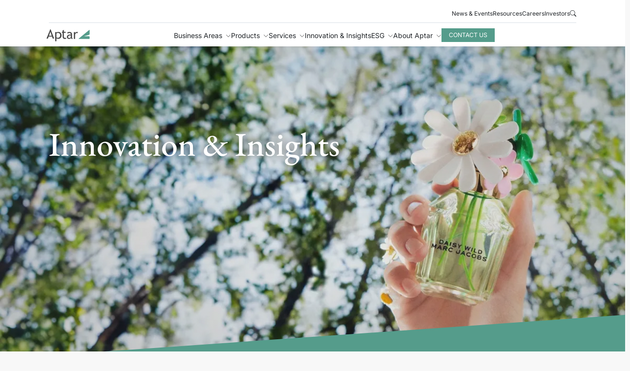

--- FILE ---
content_type: application/javascript; charset=utf-8
request_url: https://aptar.com/chunk-NSKUXU5C.js
body_size: 43
content:
import{a as r}from"./chunk-5ZD6WKBE.js";import{j as f}from"./chunk-NHNHWK6N.js";import{aa as c,fa as l,l as n}from"./chunk-U2FXEHGX.js";import{m as s}from"./chunk-GDUO7BYL.js";var w=(()=>{let t=class t{constructor(){this.algoliaConfig=l(f)}search(i,o,e=!0){let g=r(this.algoliaConfig.appId,this.algoliaConfig.searchKey),p=o.map(({indexName:h,hitsPerPage:u,page:I,filters:y})=>({indexName:h,query:i,hitsPerPage:u,page:I??0,filters:y,analytics:e,clickAnalytics:e})),m=g.search({requests:p});return n(m)}getFacets(i){return s(this,null,function*(){return yield r(this.algoliaConfig.appId,this.algoliaConfig.searchKey).getSettings({indexName:i})})}};t.\u0275fac=function(o){return new(o||t)},t.\u0275prov=c({token:t,factory:t.\u0275fac,providedIn:"root"});let a=t;return a})();export{w as a};


--- FILE ---
content_type: application/javascript; charset=utf-8
request_url: https://aptar.com/main-XDI55E3D.js
body_size: 44976
content:
import{a as No}from"./chunk-NU3CZMIS.js";import{a as Zn}from"./chunk-AXYU2ZKK.js";import{a as Do}from"./chunk-TAGTYIOV.js";import{a as Fo}from"./chunk-ISA553JC.js";import{a as Eo}from"./chunk-6ORTSWHM.js";import{a as Ao}from"./chunk-SKSJ5NJS.js";import{a as Mo,b as Po,c as So,d as Oo,h as Io,j as wo,k as tn}from"./chunk-CTAFH3SY.js";import{a as To}from"./chunk-NSKUXU5C.js";import{a as vo}from"./chunk-5ZD6WKBE.js";import{a as ko,b as Lo,c as Ro}from"./chunk-HYUKIER6.js";import{a as xo}from"./chunk-GKGDQIUP.js";import"./chunk-IDV3AV3J.js";import{a as yo}from"./chunk-W7VVSJ3E.js";import{a as en}from"./chunk-LOSY3OUL.js";import{b as bo}from"./chunk-GBLXF4RA.js";import"./chunk-NJH56B7G.js";import{a as Co}from"./chunk-6SL4RI5Y.js";import{a as Ze}from"./chunk-PWEOVTXR.js";import"./chunk-ONPFYCGY.js";import"./chunk-676BLCBB.js";import"./chunk-6M2XTYHM.js";import{a as _o}from"./chunk-GFQGDROV.js";import{a as go,b as fo,c as ho}from"./chunk-O5QN7SER.js";import{a as Hr}from"./chunk-JKDSGU4E.js";import{a as Jt}from"./chunk-H5O7N336.js";import{a as ee}from"./chunk-K7DKJHWF.js";import{a as po,b as uo}from"./chunk-7G2FFSJM.js";import"./chunk-637Z3IBU.js";import{a as so}from"./chunk-MYGIAXMZ.js";import{b as pt}from"./chunk-BUIGO7O7.js";import{D as oo,F as Yt,G as Zt,H as Xt,d as Lr,e as Rr,g as Zr,h as Xr,i as Jr,j as eo,k as no,la as co,va as mo}from"./chunk-RT3S6UJF.js";import"./chunk-YTJYJ74C.js";import{a as lo}from"./chunk-NJHRRCKC.js";import{a as Or,b as Fe,c as Ir,d as wr,e as xr,f as Tr}from"./chunk-LKLGAXKJ.js";import{a as ao}from"./chunk-ITA6QGJX.js";import{c as Sr}from"./chunk-LQR3UHT2.js";import{a as ro}from"./chunk-U3AP4RWV.js";import"./chunk-W34OIDKT.js";import"./chunk-KMKMOVP6.js";import{a as g}from"./chunk-WKGT54L3.js";import"./chunk-T7QXQFAQ.js";import"./chunk-Z5G5AJTD.js";import"./chunk-WC46HCG2.js";import"./chunk-JLXPGUVW.js";import"./chunk-DM3KHJZC.js";import{a as Gr,b as Wr,c as Qr,d as Yr}from"./chunk-LLSR3WS7.js";import{a as L}from"./chunk-ZBBIGY47.js";import"./chunk-AAOXLK57.js";import{a as Br,b as Ht,c as Gt,d as dt,e as zr,f as Wt,g as jr,h as Kr,i as qr}from"./chunk-5JMYLVFF.js";import{b as to}from"./chunk-YURER3OW.js";import{a as ct,b as qt,c as Nr,d as Dr,e as mt,f as Fr,g as Vr,h as Ur,i as $r,j as Ce}from"./chunk-NHNHWK6N.js";import{a as vr,b as Mr,c as Pr,d as zt,e as Gn,f as jt}from"./chunk-IRNZ3C5R.js";import{a as rr,j as or}from"./chunk-5YOS7QVY.js";import{b as _r,f as De,g as lt,h as Cr,i as me,j as Y,k as Bt,l as yr,m as br,n as Qe}from"./chunk-6X3PBWXS.js";import{a as lr,b as cr,h as mr,i as Ut,j as dr,k as pr,l as ur,m as $t,n as gr,p as fr,q as hr}from"./chunk-V6LS4VEL.js";import"./chunk-X6YHEMIY.js";import"./chunk-RU4RVBUG.js";import{c as io}from"./chunk-OUCUAWJC.js";import"./chunk-5F56V6ML.js";import{b as Qt}from"./chunk-4ID3RFHX.js";import"./chunk-A7X2XLGY.js";import"./chunk-V45T6RLE.js";import"./chunk-OPWZPDY5.js";import{b as Yn}from"./chunk-F42RROXS.js";import"./chunk-O6BEKU4U.js";import"./chunk-2V6PDQPC.js";import{a as N,b as Me,e as Er,f as Wn,m as Ye,n as Kt,o as vt}from"./chunk-ASAK5W47.js";import{c as kr}from"./chunk-JX4E4ZNW.js";import"./chunk-PZDGU76M.js";import"./chunk-5KB7MUJL.js";import{i as Ar,n as Mt,o as Qn}from"./chunk-FUCSYECX.js";import{A as sr,i as H,k as ar,l as Ft,r as Vt,v as J,z as We}from"./chunk-JRKULDL2.js";import{Bc as Ge,C as Di,Cc as K,Dc as ae,E as yt,Eb as Qi,G as Fi,Ga as Re,Ha as Un,Ja as zi,Jb as A,K as Vi,Kb as k,Lb as ve,Lc as _e,Mb as Yi,Mc as xe,Nb as te,Nc as qn,Ob as ne,Pb as f,Qb as m,Rb as d,Rc as nr,Sb as _,U as Ui,Uc as bt,V as At,Vc as Hn,Wa as Rt,Wb as rt,X as kt,Xa as ge,Xb as ot,Xc as st,Yc as re,Z as R,Zb as j,_a as Nt,a as Dn,aa as be,ab as p,ba as Fn,bc as E,dc as y,ea as Lt,eb as ji,f as it,fa as I,gb as Ki,ha as $i,hc as Bn,ib as qi,ic as zn,jc as jn,jd as ir,kc as Kn,l as Ri,la as B,lb as Hi,m as qe,ma as z,mc as at,nb as P,nc as Zi,oc as Ne,pc as C,q as Ni,qa as He,qc as fe,ra as Vn,rc as Z,s as Le,ua as Bi,ub as T,uc as Xi,va as V,vb as $n,vc as Ji,wb as Gi,wc as er,xb as Wi,yc as Dt,zb as ce,zc as tr}from"./chunk-U2FXEHGX.js";import{a as le,b as ke,d as Nn,m as Ct}from"./chunk-GDUO7BYL.js";var Vo=(()=>{let e=class e{constructor(){this.document=I(He)}setCanonicalUrl(n){let r=this.document.querySelector('link[rel="canonical"]');r||(r=this.document.createElement("link"),r.setAttribute("rel","canonical"),this.document.head.appendChild(r)),r.setAttribute("href",n)}};e.\u0275fac=function(r){return new(r||e)},e.\u0275prov=be({token:e,factory:e.\u0275fac,providedIn:"root"});let i=e;return i})();var Uo=(()=>{let e=class e{constructor(n,r,o,a,s,l,c,u,h){this.baseUrl=n,this.userProfileService=r,this.toasterService=o,this.httpClient=a,this.msalBroadcastService=s,this.navigationStateService=l,this.router=c,this.metaService=u,this.canonicalService=h,this.destory$=new it,this.algoliaSiteVerificationCode=I(Ce).siteVerificationCode,this.isPlatformBrowser=We(I(Re))}ngOnInit(){let n=!0;this.metaService.addTags([{name:"algolia-site-verification",content:this.algoliaSiteVerificationCode}]),this.navigationStateService.watchNavigationState(),this.userProfileService.isLoggedIn()&&Ni(this.httpClient.get(`${this.baseUrl}/health-check`)).then(r=>{}),this.userProfileService.tokenFailureEvent().pipe(At(this.destory$)).subscribe(()=>{this.toasterService.warning("Session expired please login again"),this.userProfileService.logOut()}),this.msalBroadcastService.msalSubject$.pipe(At(this.destory$)).subscribe(r=>{r.error instanceof rr&&r.eventType===or.LOGIN_FAILURE&&this.toasterService.error("There was a problem processing your sign in request. If the problem persists, please contact support.")}),this.router.events.pipe(Di(r=>r instanceof _r),At(this.destory$)).subscribe(r=>{this.canonicalService.setCanonicalUrl(`${this.baseUrl}${r.url}`),n?n=!1:this.isPlatformBrowser&&document.documentElement.setAttribute("data-theme","corporate")})}ngOnDestroy(){this.destory$.next(),this.destory$.complete()}};e.\u0275fac=function(r){return new(r||e)(P(ct),P(Fe),P(Wt),P(mr),P(zt),P(Hr),P(me),P($t),P(Vo))},e.\u0275cmp=T({type:e,selectors:[["app-root"]],decls:2,vars:0,template:function(r,o){r&1&&_(0,"router-outlet")(1,"p-toast")},dependencies:[lt,Ir,Rr,Lr],styles:[`.huge-text{font-size:4rem;line-height:4rem}.big-text{font-size:2rem;line-height:2rem}.medium-text{font-size:1.35rem;line-height:1.35rem}.normal-text{font-size:1.22rem;line-height:1.22rem}.small-text{font-size:1rem;line-height:1rem}.very-small-text{font-size:.8rem;line-height:.8rem}.blue{color:#7894b4}.green{color:#559c8b}.bold{font-weight:700}
`],encapsulation:2});let i=e;return i})();function $o(i){return new R(3e3,!1)}function bs(){return new R(3100,!1)}function vs(){return new R(3101,!1)}function Ms(i){return new R(3001,!1)}function Ps(i){return new R(3003,!1)}function Ss(i){return new R(3004,!1)}function zo(i,e){return new R(3005,!1)}function jo(){return new R(3006,!1)}function Ko(){return new R(3007,!1)}function qo(i,e){return new R(3008,!1)}function Ho(i){return new R(3002,!1)}function Go(i,e,t,n,r){return new R(3010,!1)}function Wo(){return new R(3011,!1)}function Qo(){return new R(3012,!1)}function Yo(){return new R(3200,!1)}function Zo(){return new R(3202,!1)}function Xo(){return new R(3013,!1)}function Jo(i){return new R(3014,!1)}function ea(i){return new R(3015,!1)}function ta(i){return new R(3016,!1)}function na(i,e){return new R(3404,!1)}function Os(i){return new R(3502,!1)}function ia(i){return new R(3503,!1)}function ra(){return new R(3300,!1)}function oa(i){return new R(3504,!1)}function aa(i){return new R(3301,!1)}function sa(i,e){return new R(3302,!1)}function la(i){return new R(3303,!1)}function ca(i,e){return new R(3400,!1)}function ma(i){return new R(3401,!1)}function da(i){return new R(3402,!1)}function pa(i,e){return new R(3505,!1)}function Te(i){switch(i.length){case 0:return new Ye;case 1:return i[0];default:return new Kt(i)}}function ti(i,e,t=new Map,n=new Map){let r=[],o=[],a=-1,s=null;if(e.forEach(l=>{let c=l.get("offset"),u=c==a,h=u&&s||new Map;l.forEach((x,M)=>{let v=M,O=x;if(M!=="offset")switch(v=i.normalizePropertyName(v,r),O){case vt:O=t.get(M);break;case Me:O=n.get(M);break;default:O=i.normalizeStyleValue(M,v,O,r);break}h.set(v,O)}),u||o.push(h),s=h,a=c}),r.length)throw Os(r);return o}function rn(i,e,t,n){switch(e){case"start":i.onStart(()=>n(t&&Xn(t,"start",i)));break;case"done":i.onDone(()=>n(t&&Xn(t,"done",i)));break;case"destroy":i.onDestroy(()=>n(t&&Xn(t,"destroy",i)));break}}function Xn(i,e,t){let n=t.totalTime,r=!!t.disabled,o=on(i.element,i.triggerName,i.fromState,i.toState,e||i.phaseName,n??i.totalTime,r),a=i._data;return a!=null&&(o._data=a),o}function on(i,e,t,n,r="",o=0,a){return{element:i,triggerName:e,fromState:t,toState:n,phaseName:r,totalTime:o,disabled:!!a}}function de(i,e,t){let n=i.get(e);return n||i.set(e,n=t),n}function ni(i){let e=i.indexOf(":"),t=i.substring(1,e),n=i.slice(e+1);return[t,n]}var Is=typeof document>"u"?null:document.documentElement;function an(i){let e=i.parentNode||i.host||null;return e===Is?null:e}function ws(i){return i.substring(1,6)=="ebkit"}var Xe=null,Bo=!1;function ua(i){Xe||(Xe=xs()||{},Bo=Xe.style?"WebkitAppearance"in Xe.style:!1);let e=!0;return Xe.style&&!ws(i)&&(e=i in Xe.style,!e&&Bo&&(e="Webkit"+i.charAt(0).toUpperCase()+i.slice(1)in Xe.style)),e}function xs(){return typeof document<"u"?document.body:null}function ii(i,e){for(;e;){if(e===i)return!0;e=an(e)}return!1}function ri(i,e,t){if(t)return Array.from(i.querySelectorAll(e));let n=i.querySelector(e);return n?[n]:[]}var Ts=1e3,oi="{{",Es="}}",ai="ng-enter",sn="ng-leave",Pt="ng-trigger",St=".ng-trigger",si="ng-animating",ln=".ng-animating";function we(i){if(typeof i=="number")return i;let e=i.match(/^(-?[\.\d]+)(m?s)/);return!e||e.length<2?0:Jn(parseFloat(e[1]),e[2])}function Jn(i,e){switch(e){case"s":return i*Ts;default:return i}}function Ot(i,e,t){return i.hasOwnProperty("duration")?i:ks(i,e,t)}var As=/^(-?[\.\d]+)(m?s)(?:\s+(-?[\.\d]+)(m?s))?(?:\s+([-a-z]+(?:\(.+?\))?))?$/i;function ks(i,e,t){let n,r=0,o="";if(typeof i=="string"){let a=i.match(As);if(a===null)return e.push($o(i)),{duration:0,delay:0,easing:""};n=Jn(parseFloat(a[1]),a[2]);let s=a[3];s!=null&&(r=Jn(parseFloat(s),a[4]));let l=a[5];l&&(o=l)}else n=i;if(!t){let a=!1,s=e.length;n<0&&(e.push(bs()),a=!0),r<0&&(e.push(vs()),a=!0),a&&e.splice(s,0,$o(i))}return{duration:n,delay:r,easing:o}}function ga(i){return i.length?i[0]instanceof Map?i:i.map(e=>new Map(Object.entries(e))):[]}function Pe(i,e,t){e.forEach((n,r)=>{let o=cn(r);t&&!t.has(r)&&t.set(r,i.style[o]),i.style[o]=n})}function Ue(i,e){e.forEach((t,n)=>{let r=cn(n);i.style[r]=""})}function ut(i){return Array.isArray(i)?i.length==1?i[0]:Er(i):i}function fa(i,e,t){let n=e.params||{},r=li(i);r.length&&r.forEach(o=>{n.hasOwnProperty(o)||t.push(Ms(o))})}var ei=new RegExp(`${oi}\\s*(.+?)\\s*${Es}`,"g");function li(i){let e=[];if(typeof i=="string"){let t;for(;t=ei.exec(i);)e.push(t[1]);ei.lastIndex=0}return e}function gt(i,e,t){let n=`${i}`,r=n.replace(ei,(o,a)=>{let s=e[a];return s==null&&(t.push(Ps(a)),s=""),s.toString()});return r==n?i:r}var Ls=/-+([a-z0-9])/g;function cn(i){return i.replace(Ls,(...e)=>e[1].toUpperCase())}function ha(i,e){return i===0||e===0}function _a(i,e,t){if(t.size&&e.length){let n=e[0],r=[];if(t.forEach((o,a)=>{n.has(a)||r.push(a),n.set(a,o)}),r.length)for(let o=1;o<e.length;o++){let a=e[o];r.forEach(s=>a.set(s,mn(i,s)))}}return e}function pe(i,e,t){switch(e.type){case N.Trigger:return i.visitTrigger(e,t);case N.State:return i.visitState(e,t);case N.Transition:return i.visitTransition(e,t);case N.Sequence:return i.visitSequence(e,t);case N.Group:return i.visitGroup(e,t);case N.Animate:return i.visitAnimate(e,t);case N.Keyframes:return i.visitKeyframes(e,t);case N.Style:return i.visitStyle(e,t);case N.Reference:return i.visitReference(e,t);case N.AnimateChild:return i.visitAnimateChild(e,t);case N.AnimateRef:return i.visitAnimateRef(e,t);case N.Query:return i.visitQuery(e,t);case N.Stagger:return i.visitStagger(e,t);default:throw Ss(e.type)}}function mn(i,e){return window.getComputedStyle(i)[e]}var Oi=(()=>{class i{validateStyleProperty(t){return ua(t)}containsElement(t,n){return ii(t,n)}getParentElement(t){return an(t)}query(t,n,r){return ri(t,n,r)}computeStyle(t,n,r){return r||""}animate(t,n,r,o,a,s=[],l){return new Ye(r,o)}static \u0275fac=function(n){return new(n||i)};static \u0275prov=be({token:i,factory:i.\u0275fac})}return i})(),et=class{static NOOP=new Oi},tt=class{};var Rs=new Set(["width","height","minWidth","minHeight","maxWidth","maxHeight","left","top","bottom","right","fontSize","outlineWidth","outlineOffset","paddingTop","paddingLeft","paddingBottom","paddingRight","marginTop","marginLeft","marginBottom","marginRight","borderRadius","borderWidth","borderTopWidth","borderLeftWidth","borderRightWidth","borderBottomWidth","textIndent","perspective"]),fn=class extends tt{normalizePropertyName(e,t){return cn(e)}normalizeStyleValue(e,t,n,r){let o="",a=n.toString().trim();if(Rs.has(t)&&n!==0&&n!=="0")if(typeof n=="number")o="px";else{let s=n.match(/^[+-]?[\d\.]+([a-z]*)$/);s&&s[1].length==0&&r.push(zo(e,n))}return a+o}};var hn="*";function Ns(i,e){let t=[];return typeof i=="string"?i.split(/\s*,\s*/).forEach(n=>Ds(n,t,e)):t.push(i),t}function Ds(i,e,t){if(i[0]==":"){let l=Fs(i,t);if(typeof l=="function"){e.push(l);return}i=l}let n=i.match(/^(\*|[-\w]+)\s*(<?[=-]>)\s*(\*|[-\w]+)$/);if(n==null||n.length<4)return t.push(ea(i)),e;let r=n[1],o=n[2],a=n[3];e.push(Ca(r,a));let s=r==hn&&a==hn;o[0]=="<"&&!s&&e.push(Ca(a,r))}function Fs(i,e){switch(i){case":enter":return"void => *";case":leave":return"* => void";case":increment":return(t,n)=>parseFloat(n)>parseFloat(t);case":decrement":return(t,n)=>parseFloat(n)<parseFloat(t);default:return e.push(ta(i)),"* => *"}}var dn=new Set(["true","1"]),pn=new Set(["false","0"]);function Ca(i,e){let t=dn.has(i)||pn.has(i),n=dn.has(e)||pn.has(e);return(r,o)=>{let a=i==hn||i==r,s=e==hn||e==o;return!a&&t&&typeof r=="boolean"&&(a=r?dn.has(i):pn.has(i)),!s&&n&&typeof o=="boolean"&&(s=o?dn.has(e):pn.has(e)),a&&s}}var xa=":self",Vs=new RegExp(`s*${xa}s*,?`,"g");function Ta(i,e,t,n){return new gi(i).build(e,t,n)}var ya="",gi=class{_driver;constructor(e){this._driver=e}build(e,t,n){let r=new fi(t);return this._resetContextStyleTimingState(r),pe(this,ut(e),r)}_resetContextStyleTimingState(e){e.currentQuerySelector=ya,e.collectedStyles=new Map,e.collectedStyles.set(ya,new Map),e.currentTime=0}visitTrigger(e,t){let n=t.queryCount=0,r=t.depCount=0,o=[],a=[];return e.name.charAt(0)=="@"&&t.errors.push(jo()),e.definitions.forEach(s=>{if(this._resetContextStyleTimingState(t),s.type==N.State){let l=s,c=l.name;c.toString().split(/\s*,\s*/).forEach(u=>{l.name=u,o.push(this.visitState(l,t))}),l.name=c}else if(s.type==N.Transition){let l=this.visitTransition(s,t);n+=l.queryCount,r+=l.depCount,a.push(l)}else t.errors.push(Ko())}),{type:N.Trigger,name:e.name,states:o,transitions:a,queryCount:n,depCount:r,options:null}}visitState(e,t){let n=this.visitStyle(e.styles,t),r=e.options&&e.options.params||null;if(n.containsDynamicStyles){let o=new Set,a=r||{};n.styles.forEach(s=>{s instanceof Map&&s.forEach(l=>{li(l).forEach(c=>{a.hasOwnProperty(c)||o.add(c)})})}),o.size&&t.errors.push(qo(e.name,[...o.values()]))}return{type:N.State,name:e.name,style:n,options:r?{params:r}:null}}visitTransition(e,t){t.queryCount=0,t.depCount=0;let n=pe(this,ut(e.animation),t),r=Ns(e.expr,t.errors);return{type:N.Transition,matchers:r,animation:n,queryCount:t.queryCount,depCount:t.depCount,options:Je(e.options)}}visitSequence(e,t){return{type:N.Sequence,steps:e.steps.map(n=>pe(this,n,t)),options:Je(e.options)}}visitGroup(e,t){let n=t.currentTime,r=0,o=e.steps.map(a=>{t.currentTime=n;let s=pe(this,a,t);return r=Math.max(r,t.currentTime),s});return t.currentTime=r,{type:N.Group,steps:o,options:Je(e.options)}}visitAnimate(e,t){let n=zs(e.timings,t.errors);t.currentAnimateTimings=n;let r,o=e.styles?e.styles:Wn({});if(o.type==N.Keyframes)r=this.visitKeyframes(o,t);else{let a=e.styles,s=!1;if(!a){s=!0;let c={};n.easing&&(c.easing=n.easing),a=Wn(c)}t.currentTime+=n.duration+n.delay;let l=this.visitStyle(a,t);l.isEmptyStep=s,r=l}return t.currentAnimateTimings=null,{type:N.Animate,timings:n,style:r,options:null}}visitStyle(e,t){let n=this._makeStyleAst(e,t);return this._validateStyleAst(n,t),n}_makeStyleAst(e,t){let n=[],r=Array.isArray(e.styles)?e.styles:[e.styles];for(let s of r)typeof s=="string"?s===Me?n.push(s):t.errors.push(Ho(s)):n.push(new Map(Object.entries(s)));let o=!1,a=null;return n.forEach(s=>{if(s instanceof Map&&(s.has("easing")&&(a=s.get("easing"),s.delete("easing")),!o)){for(let l of s.values())if(l.toString().indexOf(oi)>=0){o=!0;break}}}),{type:N.Style,styles:n,easing:a,offset:e.offset,containsDynamicStyles:o,options:null}}_validateStyleAst(e,t){let n=t.currentAnimateTimings,r=t.currentTime,o=t.currentTime;n&&o>0&&(o-=n.duration+n.delay),e.styles.forEach(a=>{typeof a!="string"&&a.forEach((s,l)=>{let c=t.collectedStyles.get(t.currentQuerySelector),u=c.get(l),h=!0;u&&(o!=r&&o>=u.startTime&&r<=u.endTime&&(t.errors.push(Go(l,u.startTime,u.endTime,o,r)),h=!1),o=u.startTime),h&&c.set(l,{startTime:o,endTime:r}),t.options&&fa(s,t.options,t.errors)})})}visitKeyframes(e,t){let n={type:N.Keyframes,styles:[],options:null};if(!t.currentAnimateTimings)return t.errors.push(Wo()),n;let r=1,o=0,a=[],s=!1,l=!1,c=0,u=e.steps.map(q=>{let $=this._makeStyleAst(q,t),W=$.offset!=null?$.offset:Bs($.styles),Q=0;return W!=null&&(o++,Q=$.offset=W),l=l||Q<0||Q>1,s=s||Q<c,c=Q,a.push(Q),$});l&&t.errors.push(Qo()),s&&t.errors.push(Yo());let h=e.steps.length,x=0;o>0&&o<h?t.errors.push(Zo()):o==0&&(x=r/(h-1));let M=h-1,v=t.currentTime,O=t.currentAnimateTimings,F=O.duration;return u.forEach((q,$)=>{let W=x>0?$==M?1:x*$:a[$],Q=W*F;t.currentTime=v+O.delay+Q,O.duration=Q,this._validateStyleAst(q,t),q.offset=W,n.styles.push(q)}),n}visitReference(e,t){return{type:N.Reference,animation:pe(this,ut(e.animation),t),options:Je(e.options)}}visitAnimateChild(e,t){return t.depCount++,{type:N.AnimateChild,options:Je(e.options)}}visitAnimateRef(e,t){return{type:N.AnimateRef,animation:this.visitReference(e.animation,t),options:Je(e.options)}}visitQuery(e,t){let n=t.currentQuerySelector,r=e.options||{};t.queryCount++,t.currentQuery=e;let[o,a]=Us(e.selector);t.currentQuerySelector=n.length?n+" "+o:o,de(t.collectedStyles,t.currentQuerySelector,new Map);let s=pe(this,ut(e.animation),t);return t.currentQuery=null,t.currentQuerySelector=n,{type:N.Query,selector:o,limit:r.limit||0,optional:!!r.optional,includeSelf:a,animation:s,originalSelector:e.selector,options:Je(e.options)}}visitStagger(e,t){t.currentQuery||t.errors.push(Xo());let n=e.timings==="full"?{duration:0,delay:0,easing:"full"}:Ot(e.timings,t.errors,!0);return{type:N.Stagger,animation:pe(this,ut(e.animation),t),timings:n,options:null}}};function Us(i){let e=!!i.split(/\s*,\s*/).find(t=>t==xa);return e&&(i=i.replace(Vs,"")),i=i.replace(/@\*/g,St).replace(/@\w+/g,t=>St+"-"+t.slice(1)).replace(/:animating/g,ln),[i,e]}function $s(i){return i?le({},i):null}var fi=class{errors;queryCount=0;depCount=0;currentTransition=null;currentQuery=null;currentQuerySelector=null;currentAnimateTimings=null;currentTime=0;collectedStyles=new Map;options=null;unsupportedCSSPropertiesFound=new Set;constructor(e){this.errors=e}};function Bs(i){if(typeof i=="string")return null;let e=null;if(Array.isArray(i))i.forEach(t=>{if(t instanceof Map&&t.has("offset")){let n=t;e=parseFloat(n.get("offset")),n.delete("offset")}});else if(i instanceof Map&&i.has("offset")){let t=i;e=parseFloat(t.get("offset")),t.delete("offset")}return e}function zs(i,e){if(i.hasOwnProperty("duration"))return i;if(typeof i=="number"){let o=Ot(i,e).duration;return ci(o,0,"")}let t=i;if(t.split(/\s+/).some(o=>o.charAt(0)=="{"&&o.charAt(1)=="{")){let o=ci(0,0,"");return o.dynamic=!0,o.strValue=t,o}let r=Ot(t,e);return ci(r.duration,r.delay,r.easing)}function Je(i){return i?(i=le({},i),i.params&&(i.params=$s(i.params))):i={},i}function ci(i,e,t){return{duration:i,delay:e,easing:t}}function Ii(i,e,t,n,r,o,a=null,s=!1){return{type:1,element:i,keyframes:e,preStyleProps:t,postStyleProps:n,duration:r,delay:o,totalTime:r+o,easing:a,subTimeline:s}}var wt=class{_map=new Map;get(e){return this._map.get(e)||[]}append(e,t){let n=this._map.get(e);n||this._map.set(e,n=[]),n.push(...t)}has(e){return this._map.has(e)}clear(){this._map.clear()}},js=1,Ks=":enter",qs=new RegExp(Ks,"g"),Hs=":leave",Gs=new RegExp(Hs,"g");function Ea(i,e,t,n,r,o=new Map,a=new Map,s,l,c=[]){return new hi().buildKeyframes(i,e,t,n,r,o,a,s,l,c)}var hi=class{buildKeyframes(e,t,n,r,o,a,s,l,c,u=[]){c=c||new wt;let h=new _i(e,t,c,r,o,u,[]);h.options=l;let x=l.delay?we(l.delay):0;h.currentTimeline.delayNextStep(x),h.currentTimeline.setStyles([a],null,h.errors,l),pe(this,n,h);let M=h.timelines.filter(v=>v.containsAnimation());if(M.length&&s.size){let v;for(let O=M.length-1;O>=0;O--){let F=M[O];if(F.element===t){v=F;break}}v&&!v.allowOnlyTimelineStyles()&&v.setStyles([s],null,h.errors,l)}return M.length?M.map(v=>v.buildKeyframes()):[Ii(t,[],[],[],0,x,"",!1)]}visitTrigger(e,t){}visitState(e,t){}visitTransition(e,t){}visitAnimateChild(e,t){let n=t.subInstructions.get(t.element);if(n){let r=t.createSubContext(e.options),o=t.currentTimeline.currentTime,a=this._visitSubInstructions(n,r,r.options);o!=a&&t.transformIntoNewTimeline(a)}t.previousNode=e}visitAnimateRef(e,t){let n=t.createSubContext(e.options);n.transformIntoNewTimeline(),this._applyAnimationRefDelays([e.options,e.animation.options],t,n),this.visitReference(e.animation,n),t.transformIntoNewTimeline(n.currentTimeline.currentTime),t.previousNode=e}_applyAnimationRefDelays(e,t,n){for(let r of e){let o=r?.delay;if(o){let a=typeof o=="number"?o:we(gt(o,r?.params??{},t.errors));n.delayNextStep(a)}}}_visitSubInstructions(e,t,n){let o=t.currentTimeline.currentTime,a=n.duration!=null?we(n.duration):null,s=n.delay!=null?we(n.delay):null;return a!==0&&e.forEach(l=>{let c=t.appendInstructionToTimeline(l,a,s);o=Math.max(o,c.duration+c.delay)}),o}visitReference(e,t){t.updateOptions(e.options,!0),pe(this,e.animation,t),t.previousNode=e}visitSequence(e,t){let n=t.subContextCount,r=t,o=e.options;if(o&&(o.params||o.delay)&&(r=t.createSubContext(o),r.transformIntoNewTimeline(),o.delay!=null)){r.previousNode.type==N.Style&&(r.currentTimeline.snapshotCurrentStyles(),r.previousNode=_n);let a=we(o.delay);r.delayNextStep(a)}e.steps.length&&(e.steps.forEach(a=>pe(this,a,r)),r.currentTimeline.applyStylesToKeyframe(),r.subContextCount>n&&r.transformIntoNewTimeline()),t.previousNode=e}visitGroup(e,t){let n=[],r=t.currentTimeline.currentTime,o=e.options&&e.options.delay?we(e.options.delay):0;e.steps.forEach(a=>{let s=t.createSubContext(e.options);o&&s.delayNextStep(o),pe(this,a,s),r=Math.max(r,s.currentTimeline.currentTime),n.push(s.currentTimeline)}),n.forEach(a=>t.currentTimeline.mergeTimelineCollectedStyles(a)),t.transformIntoNewTimeline(r),t.previousNode=e}_visitTiming(e,t){if(e.dynamic){let n=e.strValue,r=t.params?gt(n,t.params,t.errors):n;return Ot(r,t.errors)}else return{duration:e.duration,delay:e.delay,easing:e.easing}}visitAnimate(e,t){let n=t.currentAnimateTimings=this._visitTiming(e.timings,t),r=t.currentTimeline;n.delay&&(t.incrementTime(n.delay),r.snapshotCurrentStyles());let o=e.style;o.type==N.Keyframes?this.visitKeyframes(o,t):(t.incrementTime(n.duration),this.visitStyle(o,t),r.applyStylesToKeyframe()),t.currentAnimateTimings=null,t.previousNode=e}visitStyle(e,t){let n=t.currentTimeline,r=t.currentAnimateTimings;!r&&n.hasCurrentStyleProperties()&&n.forwardFrame();let o=r&&r.easing||e.easing;e.isEmptyStep?n.applyEmptyStep(o):n.setStyles(e.styles,o,t.errors,t.options),t.previousNode=e}visitKeyframes(e,t){let n=t.currentAnimateTimings,r=t.currentTimeline.duration,o=n.duration,s=t.createSubContext().currentTimeline;s.easing=n.easing,e.styles.forEach(l=>{let c=l.offset||0;s.forwardTime(c*o),s.setStyles(l.styles,l.easing,t.errors,t.options),s.applyStylesToKeyframe()}),t.currentTimeline.mergeTimelineCollectedStyles(s),t.transformIntoNewTimeline(r+o),t.previousNode=e}visitQuery(e,t){let n=t.currentTimeline.currentTime,r=e.options||{},o=r.delay?we(r.delay):0;o&&(t.previousNode.type===N.Style||n==0&&t.currentTimeline.hasCurrentStyleProperties())&&(t.currentTimeline.snapshotCurrentStyles(),t.previousNode=_n);let a=n,s=t.invokeQuery(e.selector,e.originalSelector,e.limit,e.includeSelf,!!r.optional,t.errors);t.currentQueryTotal=s.length;let l=null;s.forEach((c,u)=>{t.currentQueryIndex=u;let h=t.createSubContext(e.options,c);o&&h.delayNextStep(o),c===t.element&&(l=h.currentTimeline),pe(this,e.animation,h),h.currentTimeline.applyStylesToKeyframe();let x=h.currentTimeline.currentTime;a=Math.max(a,x)}),t.currentQueryIndex=0,t.currentQueryTotal=0,t.transformIntoNewTimeline(a),l&&(t.currentTimeline.mergeTimelineCollectedStyles(l),t.currentTimeline.snapshotCurrentStyles()),t.previousNode=e}visitStagger(e,t){let n=t.parentContext,r=t.currentTimeline,o=e.timings,a=Math.abs(o.duration),s=a*(t.currentQueryTotal-1),l=a*t.currentQueryIndex;switch(o.duration<0?"reverse":o.easing){case"reverse":l=s-l;break;case"full":l=n.currentStaggerTime;break}let u=t.currentTimeline;l&&u.delayNextStep(l);let h=u.currentTime;pe(this,e.animation,t),t.previousNode=e,n.currentStaggerTime=r.currentTime-h+(r.startTime-n.currentTimeline.startTime)}},_n={},_i=class i{_driver;element;subInstructions;_enterClassName;_leaveClassName;errors;timelines;parentContext=null;currentTimeline;currentAnimateTimings=null;previousNode=_n;subContextCount=0;options={};currentQueryIndex=0;currentQueryTotal=0;currentStaggerTime=0;constructor(e,t,n,r,o,a,s,l){this._driver=e,this.element=t,this.subInstructions=n,this._enterClassName=r,this._leaveClassName=o,this.errors=a,this.timelines=s,this.currentTimeline=l||new Cn(this._driver,t,0),s.push(this.currentTimeline)}get params(){return this.options.params}updateOptions(e,t){if(!e)return;let n=e,r=this.options;n.duration!=null&&(r.duration=we(n.duration)),n.delay!=null&&(r.delay=we(n.delay));let o=n.params;if(o){let a=r.params;a||(a=this.options.params={}),Object.keys(o).forEach(s=>{(!t||!a.hasOwnProperty(s))&&(a[s]=gt(o[s],a,this.errors))})}}_copyOptions(){let e={};if(this.options){let t=this.options.params;if(t){let n=e.params={};Object.keys(t).forEach(r=>{n[r]=t[r]})}}return e}createSubContext(e=null,t,n){let r=t||this.element,o=new i(this._driver,r,this.subInstructions,this._enterClassName,this._leaveClassName,this.errors,this.timelines,this.currentTimeline.fork(r,n||0));return o.previousNode=this.previousNode,o.currentAnimateTimings=this.currentAnimateTimings,o.options=this._copyOptions(),o.updateOptions(e),o.currentQueryIndex=this.currentQueryIndex,o.currentQueryTotal=this.currentQueryTotal,o.parentContext=this,this.subContextCount++,o}transformIntoNewTimeline(e){return this.previousNode=_n,this.currentTimeline=this.currentTimeline.fork(this.element,e),this.timelines.push(this.currentTimeline),this.currentTimeline}appendInstructionToTimeline(e,t,n){let r={duration:t??e.duration,delay:this.currentTimeline.currentTime+(n??0)+e.delay,easing:""},o=new Ci(this._driver,e.element,e.keyframes,e.preStyleProps,e.postStyleProps,r,e.stretchStartingKeyframe);return this.timelines.push(o),r}incrementTime(e){this.currentTimeline.forwardTime(this.currentTimeline.duration+e)}delayNextStep(e){e>0&&this.currentTimeline.delayNextStep(e)}invokeQuery(e,t,n,r,o,a){let s=[];if(r&&s.push(this.element),e.length>0){e=e.replace(qs,"."+this._enterClassName),e=e.replace(Gs,"."+this._leaveClassName);let l=n!=1,c=this._driver.query(this.element,e,l);n!==0&&(c=n<0?c.slice(c.length+n,c.length):c.slice(0,n)),s.push(...c)}return!o&&s.length==0&&a.push(Jo(t)),s}},Cn=class i{_driver;element;startTime;_elementTimelineStylesLookup;duration=0;easing=null;_previousKeyframe=new Map;_currentKeyframe=new Map;_keyframes=new Map;_styleSummary=new Map;_localTimelineStyles=new Map;_globalTimelineStyles;_pendingStyles=new Map;_backFill=new Map;_currentEmptyStepKeyframe=null;constructor(e,t,n,r){this._driver=e,this.element=t,this.startTime=n,this._elementTimelineStylesLookup=r,this._elementTimelineStylesLookup||(this._elementTimelineStylesLookup=new Map),this._globalTimelineStyles=this._elementTimelineStylesLookup.get(t),this._globalTimelineStyles||(this._globalTimelineStyles=this._localTimelineStyles,this._elementTimelineStylesLookup.set(t,this._localTimelineStyles)),this._loadKeyframe()}containsAnimation(){switch(this._keyframes.size){case 0:return!1;case 1:return this.hasCurrentStyleProperties();default:return!0}}hasCurrentStyleProperties(){return this._currentKeyframe.size>0}get currentTime(){return this.startTime+this.duration}delayNextStep(e){let t=this._keyframes.size===1&&this._pendingStyles.size;this.duration||t?(this.forwardTime(this.currentTime+e),t&&this.snapshotCurrentStyles()):this.startTime+=e}fork(e,t){return this.applyStylesToKeyframe(),new i(this._driver,e,t||this.currentTime,this._elementTimelineStylesLookup)}_loadKeyframe(){this._currentKeyframe&&(this._previousKeyframe=this._currentKeyframe),this._currentKeyframe=this._keyframes.get(this.duration),this._currentKeyframe||(this._currentKeyframe=new Map,this._keyframes.set(this.duration,this._currentKeyframe))}forwardFrame(){this.duration+=js,this._loadKeyframe()}forwardTime(e){this.applyStylesToKeyframe(),this.duration=e,this._loadKeyframe()}_updateStyle(e,t){this._localTimelineStyles.set(e,t),this._globalTimelineStyles.set(e,t),this._styleSummary.set(e,{time:this.currentTime,value:t})}allowOnlyTimelineStyles(){return this._currentEmptyStepKeyframe!==this._currentKeyframe}applyEmptyStep(e){e&&this._previousKeyframe.set("easing",e);for(let[t,n]of this._globalTimelineStyles)this._backFill.set(t,n||Me),this._currentKeyframe.set(t,Me);this._currentEmptyStepKeyframe=this._currentKeyframe}setStyles(e,t,n,r){t&&this._previousKeyframe.set("easing",t);let o=r&&r.params||{},a=Ws(e,this._globalTimelineStyles);for(let[s,l]of a){let c=gt(l,o,n);this._pendingStyles.set(s,c),this._localTimelineStyles.has(s)||this._backFill.set(s,this._globalTimelineStyles.get(s)??Me),this._updateStyle(s,c)}}applyStylesToKeyframe(){this._pendingStyles.size!=0&&(this._pendingStyles.forEach((e,t)=>{this._currentKeyframe.set(t,e)}),this._pendingStyles.clear(),this._localTimelineStyles.forEach((e,t)=>{this._currentKeyframe.has(t)||this._currentKeyframe.set(t,e)}))}snapshotCurrentStyles(){for(let[e,t]of this._localTimelineStyles)this._pendingStyles.set(e,t),this._updateStyle(e,t)}getFinalKeyframe(){return this._keyframes.get(this.duration)}get properties(){let e=[];for(let t in this._currentKeyframe)e.push(t);return e}mergeTimelineCollectedStyles(e){e._styleSummary.forEach((t,n)=>{let r=this._styleSummary.get(n);(!r||t.time>r.time)&&this._updateStyle(n,t.value)})}buildKeyframes(){this.applyStylesToKeyframe();let e=new Set,t=new Set,n=this._keyframes.size===1&&this.duration===0,r=[];this._keyframes.forEach((s,l)=>{let c=new Map([...this._backFill,...s]);c.forEach((u,h)=>{u===vt?e.add(h):u===Me&&t.add(h)}),n||c.set("offset",l/this.duration),r.push(c)});let o=[...e.values()],a=[...t.values()];if(n){let s=r[0],l=new Map(s);s.set("offset",0),l.set("offset",1),r=[s,l]}return Ii(this.element,r,o,a,this.duration,this.startTime,this.easing,!1)}},Ci=class extends Cn{keyframes;preStyleProps;postStyleProps;_stretchStartingKeyframe;timings;constructor(e,t,n,r,o,a,s=!1){super(e,t,a.delay),this.keyframes=n,this.preStyleProps=r,this.postStyleProps=o,this._stretchStartingKeyframe=s,this.timings={duration:a.duration,delay:a.delay,easing:a.easing}}containsAnimation(){return this.keyframes.length>1}buildKeyframes(){let e=this.keyframes,{delay:t,duration:n,easing:r}=this.timings;if(this._stretchStartingKeyframe&&t){let o=[],a=n+t,s=t/a,l=new Map(e[0]);l.set("offset",0),o.push(l);let c=new Map(e[0]);c.set("offset",ba(s)),o.push(c);let u=e.length-1;for(let h=1;h<=u;h++){let x=new Map(e[h]),M=x.get("offset"),v=t+M*n;x.set("offset",ba(v/a)),o.push(x)}n=a,t=0,r="",e=o}return Ii(this.element,e,this.preStyleProps,this.postStyleProps,n,t,r,!0)}};function ba(i,e=3){let t=Math.pow(10,e-1);return Math.round(i*t)/t}function Ws(i,e){let t=new Map,n;return i.forEach(r=>{if(r==="*"){n??=e.keys();for(let o of n)t.set(o,Me)}else for(let[o,a]of r)t.set(o,a)}),t}function va(i,e,t,n,r,o,a,s,l,c,u,h,x){return{type:0,element:i,triggerName:e,isRemovalTransition:r,fromState:t,fromStyles:o,toState:n,toStyles:a,timelines:s,queriedElements:l,preStyleProps:c,postStyleProps:u,totalTime:h,errors:x}}var mi={},yn=class{_triggerName;ast;_stateStyles;constructor(e,t,n){this._triggerName=e,this.ast=t,this._stateStyles=n}match(e,t,n,r){return Qs(this.ast.matchers,e,t,n,r)}buildStyles(e,t,n){let r=this._stateStyles.get("*");return e!==void 0&&(r=this._stateStyles.get(e?.toString())||r),r?r.buildStyles(t,n):new Map}build(e,t,n,r,o,a,s,l,c,u){let h=[],x=this.ast.options&&this.ast.options.params||mi,M=s&&s.params||mi,v=this.buildStyles(n,M,h),O=l&&l.params||mi,F=this.buildStyles(r,O,h),q=new Set,$=new Map,W=new Map,Q=r==="void",Ee={params:Aa(O,x),delay:this.ast.options?.delay},Oe=u?[]:Ea(e,t,this.ast.animation,o,a,v,F,Ee,c,h),oe=0;return Oe.forEach(se=>{oe=Math.max(se.duration+se.delay,oe)}),h.length?va(t,this._triggerName,n,r,Q,v,F,[],[],$,W,oe,h):(Oe.forEach(se=>{let ze=se.element,nt=de($,ze,new Set);se.preStyleProps.forEach(je=>nt.add(je));let Ei=de(W,ze,new Set);se.postStyleProps.forEach(je=>Ei.add(je)),ze!==t&&q.add(ze)}),va(t,this._triggerName,n,r,Q,v,F,Oe,[...q.values()],$,W,oe))}};function Qs(i,e,t,n,r){return i.some(o=>o(e,t,n,r))}function Aa(i,e){let t=le({},e);return Object.entries(i).forEach(([n,r])=>{r!=null&&(t[n]=r)}),t}var yi=class{styles;defaultParams;normalizer;constructor(e,t,n){this.styles=e,this.defaultParams=t,this.normalizer=n}buildStyles(e,t){let n=new Map,r=Aa(e,this.defaultParams);return this.styles.styles.forEach(o=>{typeof o!="string"&&o.forEach((a,s)=>{a&&(a=gt(a,r,t));let l=this.normalizer.normalizePropertyName(s,t);a=this.normalizer.normalizeStyleValue(s,l,a,t),n.set(s,a)})}),n}};function Ys(i,e,t){return new bi(i,e,t)}var bi=class{name;ast;_normalizer;transitionFactories=[];fallbackTransition;states=new Map;constructor(e,t,n){this.name=e,this.ast=t,this._normalizer=n,t.states.forEach(r=>{let o=r.options&&r.options.params||{};this.states.set(r.name,new yi(r.style,o,n))}),Ma(this.states,"true","1"),Ma(this.states,"false","0"),t.transitions.forEach(r=>{this.transitionFactories.push(new yn(e,r,this.states))}),this.fallbackTransition=Zs(e,this.states)}get containsQueries(){return this.ast.queryCount>0}matchTransition(e,t,n,r){return this.transitionFactories.find(a=>a.match(e,t,n,r))||null}matchStyles(e,t,n){return this.fallbackTransition.buildStyles(e,t,n)}};function Zs(i,e,t){let n=[(a,s)=>!0],r={type:N.Sequence,steps:[],options:null},o={type:N.Transition,animation:r,matchers:n,options:null,queryCount:0,depCount:0};return new yn(i,o,e)}function Ma(i,e,t){i.has(e)?i.has(t)||i.set(t,i.get(e)):i.has(t)&&i.set(e,i.get(t))}var Xs=new wt,vi=class{bodyNode;_driver;_normalizer;_animations=new Map;_playersById=new Map;players=[];constructor(e,t,n){this.bodyNode=e,this._driver=t,this._normalizer=n}register(e,t){let n=[],r=[],o=Ta(this._driver,t,n,r);if(n.length)throw ia(n);this._animations.set(e,o)}_buildPlayer(e,t,n){let r=e.element,o=ti(this._normalizer,e.keyframes,t,n);return this._driver.animate(r,o,e.duration,e.delay,e.easing,[],!0)}create(e,t,n={}){let r=[],o=this._animations.get(e),a,s=new Map;if(o?(a=Ea(this._driver,t,o,ai,sn,new Map,new Map,n,Xs,r),a.forEach(u=>{let h=de(s,u.element,new Map);u.postStyleProps.forEach(x=>h.set(x,null))})):(r.push(ra()),a=[]),r.length)throw oa(r);s.forEach((u,h)=>{u.forEach((x,M)=>{u.set(M,this._driver.computeStyle(h,M,Me))})});let l=a.map(u=>{let h=s.get(u.element);return this._buildPlayer(u,new Map,h)}),c=Te(l);return this._playersById.set(e,c),c.onDestroy(()=>this.destroy(e)),this.players.push(c),c}destroy(e){let t=this._getPlayer(e);t.destroy(),this._playersById.delete(e);let n=this.players.indexOf(t);n>=0&&this.players.splice(n,1)}_getPlayer(e){let t=this._playersById.get(e);if(!t)throw aa(e);return t}listen(e,t,n,r){let o=on(t,"","","");return rn(this._getPlayer(e),n,o,r),()=>{}}command(e,t,n,r){if(n=="register"){this.register(e,r[0]);return}if(n=="create"){let a=r[0]||{};this.create(e,t,a);return}let o=this._getPlayer(e);switch(n){case"play":o.play();break;case"pause":o.pause();break;case"reset":o.reset();break;case"restart":o.restart();break;case"finish":o.finish();break;case"init":o.init();break;case"setPosition":o.setPosition(parseFloat(r[0]));break;case"destroy":this.destroy(e);break}}},Pa="ng-animate-queued",Js=".ng-animate-queued",di="ng-animate-disabled",el=".ng-animate-disabled",tl="ng-star-inserted",nl=".ng-star-inserted",il=[],ka={namespaceId:"",setForRemoval:!1,setForMove:!1,hasAnimation:!1,removedBeforeQueried:!1},rl={namespaceId:"",setForMove:!1,setForRemoval:!1,hasAnimation:!1,removedBeforeQueried:!0},Se="__ng_removed",xt=class{namespaceId;value;options;get params(){return this.options.params}constructor(e,t=""){this.namespaceId=t;let n=e&&e.hasOwnProperty("value"),r=n?e.value:e;if(this.value=al(r),n){let o=e,{value:a}=o,s=Nn(o,["value"]);this.options=s}else this.options={};this.options.params||(this.options.params={})}absorbOptions(e){let t=e.params;if(t){let n=this.options.params;Object.keys(t).forEach(r=>{n[r]==null&&(n[r]=t[r])})}}},It="void",pi=new xt(It),Mi=class{id;hostElement;_engine;players=[];_triggers=new Map;_queue=[];_elementListeners=new Map;_hostClassName;constructor(e,t,n){this.id=e,this.hostElement=t,this._engine=n,this._hostClassName="ng-tns-"+e,ye(t,this._hostClassName)}listen(e,t,n,r){if(!this._triggers.has(t))throw sa(n,t);if(n==null||n.length==0)throw la(t);if(!sl(n))throw ca(n,t);let o=de(this._elementListeners,e,[]),a={name:t,phase:n,callback:r};o.push(a);let s=de(this._engine.statesByElement,e,new Map);return s.has(t)||(ye(e,Pt),ye(e,Pt+"-"+t),s.set(t,pi)),()=>{this._engine.afterFlush(()=>{let l=o.indexOf(a);l>=0&&o.splice(l,1),this._triggers.has(t)||s.delete(t)})}}register(e,t){return this._triggers.has(e)?!1:(this._triggers.set(e,t),!0)}_getTrigger(e){let t=this._triggers.get(e);if(!t)throw ma(e);return t}trigger(e,t,n,r=!0){let o=this._getTrigger(t),a=new Tt(this.id,t,e),s=this._engine.statesByElement.get(e);s||(ye(e,Pt),ye(e,Pt+"-"+t),this._engine.statesByElement.set(e,s=new Map));let l=s.get(t),c=new xt(n,this.id);if(!(n&&n.hasOwnProperty("value"))&&l&&c.absorbOptions(l.options),s.set(t,c),l||(l=pi),!(c.value===It)&&l.value===c.value){if(!ml(l.params,c.params)){let O=[],F=o.matchStyles(l.value,l.params,O),q=o.matchStyles(c.value,c.params,O);O.length?this._engine.reportError(O):this._engine.afterFlush(()=>{Ue(e,F),Pe(e,q)})}return}let x=de(this._engine.playersByElement,e,[]);x.forEach(O=>{O.namespaceId==this.id&&O.triggerName==t&&O.queued&&O.destroy()});let M=o.matchTransition(l.value,c.value,e,c.params),v=!1;if(!M){if(!r)return;M=o.fallbackTransition,v=!0}return this._engine.totalQueuedPlayers++,this._queue.push({element:e,triggerName:t,transition:M,fromState:l,toState:c,player:a,isFallbackTransition:v}),v||(ye(e,Pa),a.onStart(()=>{ft(e,Pa)})),a.onDone(()=>{let O=this.players.indexOf(a);O>=0&&this.players.splice(O,1);let F=this._engine.playersByElement.get(e);if(F){let q=F.indexOf(a);q>=0&&F.splice(q,1)}}),this.players.push(a),x.push(a),a}deregister(e){this._triggers.delete(e),this._engine.statesByElement.forEach(t=>t.delete(e)),this._elementListeners.forEach((t,n)=>{this._elementListeners.set(n,t.filter(r=>r.name!=e))})}clearElementCache(e){this._engine.statesByElement.delete(e),this._elementListeners.delete(e);let t=this._engine.playersByElement.get(e);t&&(t.forEach(n=>n.destroy()),this._engine.playersByElement.delete(e))}_signalRemovalForInnerTriggers(e,t){let n=this._engine.driver.query(e,St,!0);n.forEach(r=>{if(r[Se])return;let o=this._engine.fetchNamespacesByElement(r);o.size?o.forEach(a=>a.triggerLeaveAnimation(r,t,!1,!0)):this.clearElementCache(r)}),this._engine.afterFlushAnimationsDone(()=>n.forEach(r=>this.clearElementCache(r)))}triggerLeaveAnimation(e,t,n,r){let o=this._engine.statesByElement.get(e),a=new Map;if(o){let s=[];if(o.forEach((l,c)=>{if(a.set(c,l.value),this._triggers.has(c)){let u=this.trigger(e,c,It,r);u&&s.push(u)}}),s.length)return this._engine.markElementAsRemoved(this.id,e,!0,t,a),n&&Te(s).onDone(()=>this._engine.processLeaveNode(e)),!0}return!1}prepareLeaveAnimationListeners(e){let t=this._elementListeners.get(e),n=this._engine.statesByElement.get(e);if(t&&n){let r=new Set;t.forEach(o=>{let a=o.name;if(r.has(a))return;r.add(a);let l=this._triggers.get(a).fallbackTransition,c=n.get(a)||pi,u=new xt(It),h=new Tt(this.id,a,e);this._engine.totalQueuedPlayers++,this._queue.push({element:e,triggerName:a,transition:l,fromState:c,toState:u,player:h,isFallbackTransition:!0})})}}removeNode(e,t){let n=this._engine;if(e.childElementCount&&this._signalRemovalForInnerTriggers(e,t),this.triggerLeaveAnimation(e,t,!0))return;let r=!1;if(n.totalAnimations){let o=n.players.length?n.playersByQueriedElement.get(e):[];if(o&&o.length)r=!0;else{let a=e;for(;a=a.parentNode;)if(n.statesByElement.get(a)){r=!0;break}}}if(this.prepareLeaveAnimationListeners(e),r)n.markElementAsRemoved(this.id,e,!1,t);else{let o=e[Se];(!o||o===ka)&&(n.afterFlush(()=>this.clearElementCache(e)),n.destroyInnerAnimations(e),n._onRemovalComplete(e,t))}}insertNode(e,t){ye(e,this._hostClassName)}drainQueuedTransitions(e){let t=[];return this._queue.forEach(n=>{let r=n.player;if(r.destroyed)return;let o=n.element,a=this._elementListeners.get(o);a&&a.forEach(s=>{if(s.name==n.triggerName){let l=on(o,n.triggerName,n.fromState.value,n.toState.value);l._data=e,rn(n.player,s.phase,l,s.callback)}}),r.markedForDestroy?this._engine.afterFlush(()=>{r.destroy()}):t.push(n)}),this._queue=[],t.sort((n,r)=>{let o=n.transition.ast.depCount,a=r.transition.ast.depCount;return o==0||a==0?o-a:this._engine.driver.containsElement(n.element,r.element)?1:-1})}destroy(e){this.players.forEach(t=>t.destroy()),this._signalRemovalForInnerTriggers(this.hostElement,e)}},Pi=class{bodyNode;driver;_normalizer;players=[];newHostElements=new Map;playersByElement=new Map;playersByQueriedElement=new Map;statesByElement=new Map;disabledNodes=new Set;totalAnimations=0;totalQueuedPlayers=0;_namespaceLookup={};_namespaceList=[];_flushFns=[];_whenQuietFns=[];namespacesByHostElement=new Map;collectedEnterElements=[];collectedLeaveElements=[];onRemovalComplete=(e,t)=>{};_onRemovalComplete(e,t){this.onRemovalComplete(e,t)}constructor(e,t,n){this.bodyNode=e,this.driver=t,this._normalizer=n}get queuedPlayers(){let e=[];return this._namespaceList.forEach(t=>{t.players.forEach(n=>{n.queued&&e.push(n)})}),e}createNamespace(e,t){let n=new Mi(e,t,this);return this.bodyNode&&this.driver.containsElement(this.bodyNode,t)?this._balanceNamespaceList(n,t):(this.newHostElements.set(t,n),this.collectEnterElement(t)),this._namespaceLookup[e]=n}_balanceNamespaceList(e,t){let n=this._namespaceList,r=this.namespacesByHostElement;if(n.length-1>=0){let a=!1,s=this.driver.getParentElement(t);for(;s;){let l=r.get(s);if(l){let c=n.indexOf(l);n.splice(c+1,0,e),a=!0;break}s=this.driver.getParentElement(s)}a||n.unshift(e)}else n.push(e);return r.set(t,e),e}register(e,t){let n=this._namespaceLookup[e];return n||(n=this.createNamespace(e,t)),n}registerTrigger(e,t,n){let r=this._namespaceLookup[e];r&&r.register(t,n)&&this.totalAnimations++}destroy(e,t){e&&(this.afterFlush(()=>{}),this.afterFlushAnimationsDone(()=>{let n=this._fetchNamespace(e);this.namespacesByHostElement.delete(n.hostElement);let r=this._namespaceList.indexOf(n);r>=0&&this._namespaceList.splice(r,1),n.destroy(t),delete this._namespaceLookup[e]}))}_fetchNamespace(e){return this._namespaceLookup[e]}fetchNamespacesByElement(e){let t=new Set,n=this.statesByElement.get(e);if(n){for(let r of n.values())if(r.namespaceId){let o=this._fetchNamespace(r.namespaceId);o&&t.add(o)}}return t}trigger(e,t,n,r){if(un(t)){let o=this._fetchNamespace(e);if(o)return o.trigger(t,n,r),!0}return!1}insertNode(e,t,n,r){if(!un(t))return;let o=t[Se];if(o&&o.setForRemoval){o.setForRemoval=!1,o.setForMove=!0;let a=this.collectedLeaveElements.indexOf(t);a>=0&&this.collectedLeaveElements.splice(a,1)}if(e){let a=this._fetchNamespace(e);a&&a.insertNode(t,n)}r&&this.collectEnterElement(t)}collectEnterElement(e){this.collectedEnterElements.push(e)}markElementAsDisabled(e,t){t?this.disabledNodes.has(e)||(this.disabledNodes.add(e),ye(e,di)):this.disabledNodes.has(e)&&(this.disabledNodes.delete(e),ft(e,di))}removeNode(e,t,n){if(un(t)){let r=e?this._fetchNamespace(e):null;r?r.removeNode(t,n):this.markElementAsRemoved(e,t,!1,n);let o=this.namespacesByHostElement.get(t);o&&o.id!==e&&o.removeNode(t,n)}else this._onRemovalComplete(t,n)}markElementAsRemoved(e,t,n,r,o){this.collectedLeaveElements.push(t),t[Se]={namespaceId:e,setForRemoval:r,hasAnimation:n,removedBeforeQueried:!1,previousTriggersValues:o}}listen(e,t,n,r,o){return un(t)?this._fetchNamespace(e).listen(t,n,r,o):()=>{}}_buildInstruction(e,t,n,r,o){return e.transition.build(this.driver,e.element,e.fromState.value,e.toState.value,n,r,e.fromState.options,e.toState.options,t,o)}destroyInnerAnimations(e){let t=this.driver.query(e,St,!0);t.forEach(n=>this.destroyActiveAnimationsForElement(n)),this.playersByQueriedElement.size!=0&&(t=this.driver.query(e,ln,!0),t.forEach(n=>this.finishActiveQueriedAnimationOnElement(n)))}destroyActiveAnimationsForElement(e){let t=this.playersByElement.get(e);t&&t.forEach(n=>{n.queued?n.markedForDestroy=!0:n.destroy()})}finishActiveQueriedAnimationOnElement(e){let t=this.playersByQueriedElement.get(e);t&&t.forEach(n=>n.finish())}whenRenderingDone(){return new Promise(e=>{if(this.players.length)return Te(this.players).onDone(()=>e());e()})}processLeaveNode(e){let t=e[Se];if(t&&t.setForRemoval){if(e[Se]=ka,t.namespaceId){this.destroyInnerAnimations(e);let n=this._fetchNamespace(t.namespaceId);n&&n.clearElementCache(e)}this._onRemovalComplete(e,t.setForRemoval)}e.classList?.contains(di)&&this.markElementAsDisabled(e,!1),this.driver.query(e,el,!0).forEach(n=>{this.markElementAsDisabled(n,!1)})}flush(e=-1){let t=[];if(this.newHostElements.size&&(this.newHostElements.forEach((n,r)=>this._balanceNamespaceList(n,r)),this.newHostElements.clear()),this.totalAnimations&&this.collectedEnterElements.length)for(let n=0;n<this.collectedEnterElements.length;n++){let r=this.collectedEnterElements[n];ye(r,tl)}if(this._namespaceList.length&&(this.totalQueuedPlayers||this.collectedLeaveElements.length)){let n=[];try{t=this._flushAnimations(n,e)}finally{for(let r=0;r<n.length;r++)n[r]()}}else for(let n=0;n<this.collectedLeaveElements.length;n++){let r=this.collectedLeaveElements[n];this.processLeaveNode(r)}if(this.totalQueuedPlayers=0,this.collectedEnterElements.length=0,this.collectedLeaveElements.length=0,this._flushFns.forEach(n=>n()),this._flushFns=[],this._whenQuietFns.length){let n=this._whenQuietFns;this._whenQuietFns=[],t.length?Te(t).onDone(()=>{n.forEach(r=>r())}):n.forEach(r=>r())}}reportError(e){throw da(e)}_flushAnimations(e,t){let n=new wt,r=[],o=new Map,a=[],s=new Map,l=new Map,c=new Map,u=new Set;this.disabledNodes.forEach(b=>{u.add(b);let S=this.driver.query(b,Js,!0);for(let w=0;w<S.length;w++)u.add(S[w])});let h=this.bodyNode,x=Array.from(this.statesByElement.keys()),M=Ia(x,this.collectedEnterElements),v=new Map,O=0;M.forEach((b,S)=>{let w=ai+O++;v.set(S,w),b.forEach(D=>ye(D,w))});let F=[],q=new Set,$=new Set;for(let b=0;b<this.collectedLeaveElements.length;b++){let S=this.collectedLeaveElements[b],w=S[Se];w&&w.setForRemoval&&(F.push(S),q.add(S),w.hasAnimation?this.driver.query(S,nl,!0).forEach(D=>q.add(D)):$.add(S))}let W=new Map,Q=Ia(x,Array.from(q));Q.forEach((b,S)=>{let w=sn+O++;W.set(S,w),b.forEach(D=>ye(D,w))}),e.push(()=>{M.forEach((b,S)=>{let w=v.get(S);b.forEach(D=>ft(D,w))}),Q.forEach((b,S)=>{let w=W.get(S);b.forEach(D=>ft(D,w))}),F.forEach(b=>{this.processLeaveNode(b)})});let Ee=[],Oe=[];for(let b=this._namespaceList.length-1;b>=0;b--)this._namespaceList[b].drainQueuedTransitions(t).forEach(w=>{let D=w.player,X=w.element;if(Ee.push(D),this.collectedEnterElements.length){let ie=X[Se];if(ie&&ie.setForMove){if(ie.previousTriggersValues&&ie.previousTriggersValues.has(w.triggerName)){let Ke=ie.previousTriggersValues.get(w.triggerName),he=this.statesByElement.get(w.element);if(he&&he.has(w.triggerName)){let Et=he.get(w.triggerName);Et.value=Ke,he.set(w.triggerName,Et)}}D.destroy();return}}let Ie=!h||!this.driver.containsElement(h,X),ue=W.get(X),Ae=v.get(X),G=this._buildInstruction(w,n,Ae,ue,Ie);if(G.errors&&G.errors.length){Oe.push(G);return}if(Ie){D.onStart(()=>Ue(X,G.fromStyles)),D.onDestroy(()=>Pe(X,G.toStyles)),r.push(D);return}if(w.isFallbackTransition){D.onStart(()=>Ue(X,G.fromStyles)),D.onDestroy(()=>Pe(X,G.toStyles)),r.push(D);return}let Li=[];G.timelines.forEach(ie=>{ie.stretchStartingKeyframe=!0,this.disabledNodes.has(ie.element)||Li.push(ie)}),G.timelines=Li,n.append(X,G.timelines);let _s={instruction:G,player:D,element:X};a.push(_s),G.queriedElements.forEach(ie=>de(s,ie,[]).push(D)),G.preStyleProps.forEach((ie,Ke)=>{if(ie.size){let he=l.get(Ke);he||l.set(Ke,he=new Set),ie.forEach((Et,Rn)=>he.add(Rn))}}),G.postStyleProps.forEach((ie,Ke)=>{let he=c.get(Ke);he||c.set(Ke,he=new Set),ie.forEach((Et,Rn)=>he.add(Rn))})});if(Oe.length){let b=[];Oe.forEach(S=>{b.push(pa(S.triggerName,S.errors))}),Ee.forEach(S=>S.destroy()),this.reportError(b)}let oe=new Map,se=new Map;a.forEach(b=>{let S=b.element;n.has(S)&&(se.set(S,S),this._beforeAnimationBuild(b.player.namespaceId,b.instruction,oe))}),r.forEach(b=>{let S=b.element;this._getPreviousPlayers(S,!1,b.namespaceId,b.triggerName,null).forEach(D=>{de(oe,S,[]).push(D),D.destroy()})});let ze=F.filter(b=>wa(b,l,c)),nt=new Map;Oa(nt,this.driver,$,c,Me).forEach(b=>{wa(b,l,c)&&ze.push(b)});let je=new Map;M.forEach((b,S)=>{Oa(je,this.driver,new Set(b),l,vt)}),ze.forEach(b=>{let S=nt.get(b),w=je.get(b);nt.set(b,new Map([...S?.entries()??[],...w?.entries()??[]]))});let Ln=[],Ai=[],ki={};a.forEach(b=>{let{element:S,player:w,instruction:D}=b;if(n.has(S)){if(u.has(S)){w.onDestroy(()=>Pe(S,D.toStyles)),w.disabled=!0,w.overrideTotalTime(D.totalTime),r.push(w);return}let X=ki;if(se.size>1){let ue=S,Ae=[];for(;ue=ue.parentNode;){let G=se.get(ue);if(G){X=G;break}Ae.push(ue)}Ae.forEach(G=>se.set(G,X))}let Ie=this._buildAnimation(w.namespaceId,D,oe,o,je,nt);if(w.setRealPlayer(Ie),X===ki)Ln.push(w);else{let ue=this.playersByElement.get(X);ue&&ue.length&&(w.parentPlayer=Te(ue)),r.push(w)}}else Ue(S,D.fromStyles),w.onDestroy(()=>Pe(S,D.toStyles)),Ai.push(w),u.has(S)&&r.push(w)}),Ai.forEach(b=>{let S=o.get(b.element);if(S&&S.length){let w=Te(S);b.setRealPlayer(w)}}),r.forEach(b=>{b.parentPlayer?b.syncPlayerEvents(b.parentPlayer):b.destroy()});for(let b=0;b<F.length;b++){let S=F[b],w=S[Se];if(ft(S,sn),w&&w.hasAnimation)continue;let D=[];if(s.size){let Ie=s.get(S);Ie&&Ie.length&&D.push(...Ie);let ue=this.driver.query(S,ln,!0);for(let Ae=0;Ae<ue.length;Ae++){let G=s.get(ue[Ae]);G&&G.length&&D.push(...G)}}let X=D.filter(Ie=>!Ie.destroyed);X.length?ll(this,S,X):this.processLeaveNode(S)}return F.length=0,Ln.forEach(b=>{this.players.push(b),b.onDone(()=>{b.destroy();let S=this.players.indexOf(b);this.players.splice(S,1)}),b.play()}),Ln}afterFlush(e){this._flushFns.push(e)}afterFlushAnimationsDone(e){this._whenQuietFns.push(e)}_getPreviousPlayers(e,t,n,r,o){let a=[];if(t){let s=this.playersByQueriedElement.get(e);s&&(a=s)}else{let s=this.playersByElement.get(e);if(s){let l=!o||o==It;s.forEach(c=>{c.queued||!l&&c.triggerName!=r||a.push(c)})}}return(n||r)&&(a=a.filter(s=>!(n&&n!=s.namespaceId||r&&r!=s.triggerName))),a}_beforeAnimationBuild(e,t,n){let r=t.triggerName,o=t.element,a=t.isRemovalTransition?void 0:e,s=t.isRemovalTransition?void 0:r;for(let l of t.timelines){let c=l.element,u=c!==o,h=de(n,c,[]);this._getPreviousPlayers(c,u,a,s,t.toState).forEach(M=>{let v=M.getRealPlayer();v.beforeDestroy&&v.beforeDestroy(),M.destroy(),h.push(M)})}Ue(o,t.fromStyles)}_buildAnimation(e,t,n,r,o,a){let s=t.triggerName,l=t.element,c=[],u=new Set,h=new Set,x=t.timelines.map(v=>{let O=v.element;u.add(O);let F=O[Se];if(F&&F.removedBeforeQueried)return new Ye(v.duration,v.delay);let q=O!==l,$=cl((n.get(O)||il).map(oe=>oe.getRealPlayer())).filter(oe=>{let se=oe;return se.element?se.element===O:!1}),W=o.get(O),Q=a.get(O),Ee=ti(this._normalizer,v.keyframes,W,Q),Oe=this._buildPlayer(v,Ee,$);if(v.subTimeline&&r&&h.add(O),q){let oe=new Tt(e,s,O);oe.setRealPlayer(Oe),c.push(oe)}return Oe});c.forEach(v=>{de(this.playersByQueriedElement,v.element,[]).push(v),v.onDone(()=>ol(this.playersByQueriedElement,v.element,v))}),u.forEach(v=>ye(v,si));let M=Te(x);return M.onDestroy(()=>{u.forEach(v=>ft(v,si)),Pe(l,t.toStyles)}),h.forEach(v=>{de(r,v,[]).push(M)}),M}_buildPlayer(e,t,n){return t.length>0?this.driver.animate(e.element,t,e.duration,e.delay,e.easing,n):new Ye(e.duration,e.delay)}},Tt=class{namespaceId;triggerName;element;_player=new Ye;_containsRealPlayer=!1;_queuedCallbacks=new Map;destroyed=!1;parentPlayer=null;markedForDestroy=!1;disabled=!1;queued=!0;totalTime=0;constructor(e,t,n){this.namespaceId=e,this.triggerName=t,this.element=n}setRealPlayer(e){this._containsRealPlayer||(this._player=e,this._queuedCallbacks.forEach((t,n)=>{t.forEach(r=>rn(e,n,void 0,r))}),this._queuedCallbacks.clear(),this._containsRealPlayer=!0,this.overrideTotalTime(e.totalTime),this.queued=!1)}getRealPlayer(){return this._player}overrideTotalTime(e){this.totalTime=e}syncPlayerEvents(e){let t=this._player;t.triggerCallback&&e.onStart(()=>t.triggerCallback("start")),e.onDone(()=>this.finish()),e.onDestroy(()=>this.destroy())}_queueEvent(e,t){de(this._queuedCallbacks,e,[]).push(t)}onDone(e){this.queued&&this._queueEvent("done",e),this._player.onDone(e)}onStart(e){this.queued&&this._queueEvent("start",e),this._player.onStart(e)}onDestroy(e){this.queued&&this._queueEvent("destroy",e),this._player.onDestroy(e)}init(){this._player.init()}hasStarted(){return this.queued?!1:this._player.hasStarted()}play(){!this.queued&&this._player.play()}pause(){!this.queued&&this._player.pause()}restart(){!this.queued&&this._player.restart()}finish(){this._player.finish()}destroy(){this.destroyed=!0,this._player.destroy()}reset(){!this.queued&&this._player.reset()}setPosition(e){this.queued||this._player.setPosition(e)}getPosition(){return this.queued?0:this._player.getPosition()}triggerCallback(e){let t=this._player;t.triggerCallback&&t.triggerCallback(e)}};function ol(i,e,t){let n=i.get(e);if(n){if(n.length){let r=n.indexOf(t);n.splice(r,1)}n.length==0&&i.delete(e)}return n}function al(i){return i??null}function un(i){return i&&i.nodeType===1}function sl(i){return i=="start"||i=="done"}function Sa(i,e){let t=i.style.display;return i.style.display=e??"none",t}function Oa(i,e,t,n,r){let o=[];t.forEach(l=>o.push(Sa(l)));let a=[];n.forEach((l,c)=>{let u=new Map;l.forEach(h=>{let x=e.computeStyle(c,h,r);u.set(h,x),(!x||x.length==0)&&(c[Se]=rl,a.push(c))}),i.set(c,u)});let s=0;return t.forEach(l=>Sa(l,o[s++])),a}function Ia(i,e){let t=new Map;if(i.forEach(s=>t.set(s,[])),e.length==0)return t;let n=1,r=new Set(e),o=new Map;function a(s){if(!s)return n;let l=o.get(s);if(l)return l;let c=s.parentNode;return t.has(c)?l=c:r.has(c)?l=n:l=a(c),o.set(s,l),l}return e.forEach(s=>{let l=a(s);l!==n&&t.get(l).push(s)}),t}function ye(i,e){i.classList?.add(e)}function ft(i,e){i.classList?.remove(e)}function ll(i,e,t){Te(t).onDone(()=>i.processLeaveNode(e))}function cl(i){let e=[];return La(i,e),e}function La(i,e){for(let t=0;t<i.length;t++){let n=i[t];n instanceof Kt?La(n.players,e):e.push(n)}}function ml(i,e){let t=Object.keys(i),n=Object.keys(e);if(t.length!=n.length)return!1;for(let r=0;r<t.length;r++){let o=t[r];if(!e.hasOwnProperty(o)||i[o]!==e[o])return!1}return!0}function wa(i,e,t){let n=t.get(i);if(!n)return!1;let r=e.get(i);return r?n.forEach(o=>r.add(o)):e.set(i,n),t.delete(i),!0}var ht=class{_driver;_normalizer;_transitionEngine;_timelineEngine;_triggerCache={};onRemovalComplete=(e,t)=>{};constructor(e,t,n){this._driver=t,this._normalizer=n,this._transitionEngine=new Pi(e.body,t,n),this._timelineEngine=new vi(e.body,t,n),this._transitionEngine.onRemovalComplete=(r,o)=>this.onRemovalComplete(r,o)}registerTrigger(e,t,n,r,o){let a=e+"-"+r,s=this._triggerCache[a];if(!s){let l=[],c=[],u=Ta(this._driver,o,l,c);if(l.length)throw na(r,l);s=Ys(r,u,this._normalizer),this._triggerCache[a]=s}this._transitionEngine.registerTrigger(t,r,s)}register(e,t){this._transitionEngine.register(e,t)}destroy(e,t){this._transitionEngine.destroy(e,t)}onInsert(e,t,n,r){this._transitionEngine.insertNode(e,t,n,r)}onRemove(e,t,n){this._transitionEngine.removeNode(e,t,n)}disableAnimations(e,t){this._transitionEngine.markElementAsDisabled(e,t)}process(e,t,n,r){if(n.charAt(0)=="@"){let[o,a]=ni(n),s=r;this._timelineEngine.command(o,t,a,s)}else this._transitionEngine.trigger(e,t,n,r)}listen(e,t,n,r,o){if(n.charAt(0)=="@"){let[a,s]=ni(n);return this._timelineEngine.listen(a,t,s,o)}return this._transitionEngine.listen(e,t,n,r,o)}flush(e=-1){this._transitionEngine.flush(e)}get players(){return[...this._transitionEngine.players,...this._timelineEngine.players]}whenRenderingDone(){return this._transitionEngine.whenRenderingDone()}afterFlushAnimationsDone(e){this._transitionEngine.afterFlushAnimationsDone(e)}};function dl(i,e){let t=null,n=null;return Array.isArray(e)&&e.length?(t=ui(e[0]),e.length>1&&(n=ui(e[e.length-1]))):e instanceof Map&&(t=ui(e)),t||n?new pl(i,t,n):null}var pl=(()=>{class i{_element;_startStyles;_endStyles;static initialStylesByElement=new WeakMap;_state=0;_initialStyles;constructor(t,n,r){this._element=t,this._startStyles=n,this._endStyles=r;let o=i.initialStylesByElement.get(t);o||i.initialStylesByElement.set(t,o=new Map),this._initialStyles=o}start(){this._state<1&&(this._startStyles&&Pe(this._element,this._startStyles,this._initialStyles),this._state=1)}finish(){this.start(),this._state<2&&(Pe(this._element,this._initialStyles),this._endStyles&&(Pe(this._element,this._endStyles),this._endStyles=null),this._state=1)}destroy(){this.finish(),this._state<3&&(i.initialStylesByElement.delete(this._element),this._startStyles&&(Ue(this._element,this._startStyles),this._endStyles=null),this._endStyles&&(Ue(this._element,this._endStyles),this._endStyles=null),Pe(this._element,this._initialStyles),this._state=3)}}return i})();function ui(i){let e=null;return i.forEach((t,n)=>{ul(n)&&(e=e||new Map,e.set(n,t))}),e}function ul(i){return i==="display"||i==="position"}var bn=class{element;keyframes;options;_specialStyles;_onDoneFns=[];_onStartFns=[];_onDestroyFns=[];_duration;_delay;_initialized=!1;_finished=!1;_started=!1;_destroyed=!1;_finalKeyframe;_originalOnDoneFns=[];_originalOnStartFns=[];domPlayer=null;time=0;parentPlayer=null;currentSnapshot=new Map;constructor(e,t,n,r){this.element=e,this.keyframes=t,this.options=n,this._specialStyles=r,this._duration=n.duration,this._delay=n.delay||0,this.time=this._duration+this._delay}_onFinish(){this._finished||(this._finished=!0,this._onDoneFns.forEach(e=>e()),this._onDoneFns=[])}init(){this._buildPlayer()&&this._preparePlayerBeforeStart()}_buildPlayer(){if(this._initialized)return this.domPlayer;this._initialized=!0;let e=this.keyframes,t=this._triggerWebAnimation(this.element,e,this.options);if(!t)return this._onFinish(),null;this.domPlayer=t,this._finalKeyframe=e.length?e[e.length-1]:new Map;let n=()=>this._onFinish();return t.addEventListener("finish",n),this.onDestroy(()=>{t.removeEventListener("finish",n)}),t}_preparePlayerBeforeStart(){this._delay?this._resetDomPlayerState():this.domPlayer?.pause()}_convertKeyframesToObject(e){let t=[];return e.forEach(n=>{t.push(Object.fromEntries(n))}),t}_triggerWebAnimation(e,t,n){let r=this._convertKeyframesToObject(t);try{return e.animate(r,n)}catch{return null}}onStart(e){this._originalOnStartFns.push(e),this._onStartFns.push(e)}onDone(e){this._originalOnDoneFns.push(e),this._onDoneFns.push(e)}onDestroy(e){this._onDestroyFns.push(e)}play(){let e=this._buildPlayer();e&&(this.hasStarted()||(this._onStartFns.forEach(t=>t()),this._onStartFns=[],this._started=!0,this._specialStyles&&this._specialStyles.start()),e.play())}pause(){this.init(),this.domPlayer?.pause()}finish(){this.init(),this.domPlayer&&(this._specialStyles&&this._specialStyles.finish(),this._onFinish(),this.domPlayer.finish())}reset(){this._resetDomPlayerState(),this._destroyed=!1,this._finished=!1,this._started=!1,this._onStartFns=this._originalOnStartFns,this._onDoneFns=this._originalOnDoneFns}_resetDomPlayerState(){this.domPlayer?.cancel()}restart(){this.reset(),this.play()}hasStarted(){return this._started}destroy(){this._destroyed||(this._destroyed=!0,this._resetDomPlayerState(),this._onFinish(),this._specialStyles&&this._specialStyles.destroy(),this._onDestroyFns.forEach(e=>e()),this._onDestroyFns=[])}setPosition(e){this.domPlayer||this.init(),this.domPlayer&&(this.domPlayer.currentTime=e*this.time)}getPosition(){return this.domPlayer?+(this.domPlayer.currentTime??0)/this.time:this._initialized?1:0}get totalTime(){return this._delay+this._duration}beforeDestroy(){let e=new Map;this.hasStarted()&&this._finalKeyframe.forEach((n,r)=>{r!=="offset"&&e.set(r,this._finished?n:mn(this.element,r))}),this.currentSnapshot=e}triggerCallback(e){let t=e==="start"?this._onStartFns:this._onDoneFns;t.forEach(n=>n()),t.length=0}},vn=class{validateStyleProperty(e){return!0}validateAnimatableStyleProperty(e){return!0}containsElement(e,t){return ii(e,t)}getParentElement(e){return an(e)}query(e,t,n){return ri(e,t,n)}computeStyle(e,t,n){return mn(e,t)}animate(e,t,n,r,o,a=[]){let s=r==0?"both":"forwards",l={duration:n,delay:r,fill:s};o&&(l.easing=o);let c=new Map,u=a.filter(M=>M instanceof bn);ha(n,r)&&u.forEach(M=>{M.currentSnapshot.forEach((v,O)=>c.set(O,v))});let h=ga(t).map(M=>new Map(M));h=_a(e,h,c);let x=dl(e,h);return new bn(e,h,l,x)}};var gn="@",Ra="@.disabled",Mn=class{namespaceId;delegate;engine;_onDestroy;\u0275type=0;constructor(e,t,n,r){this.namespaceId=e,this.delegate=t,this.engine=n,this._onDestroy=r}get data(){return this.delegate.data}destroyNode(e){this.delegate.destroyNode?.(e)}destroy(){this.engine.destroy(this.namespaceId,this.delegate),this.engine.afterFlushAnimationsDone(()=>{queueMicrotask(()=>{this.delegate.destroy()})}),this._onDestroy?.()}createElement(e,t){return this.delegate.createElement(e,t)}createComment(e){return this.delegate.createComment(e)}createText(e){return this.delegate.createText(e)}appendChild(e,t){this.delegate.appendChild(e,t),this.engine.onInsert(this.namespaceId,t,e,!1)}insertBefore(e,t,n,r=!0){this.delegate.insertBefore(e,t,n),this.engine.onInsert(this.namespaceId,t,e,r)}removeChild(e,t,n,r){if(r){this.delegate.removeChild(e,t,n,r);return}this.parentNode(t)&&this.engine.onRemove(this.namespaceId,t,this.delegate)}selectRootElement(e,t){return this.delegate.selectRootElement(e,t)}parentNode(e){return this.delegate.parentNode(e)}nextSibling(e){return this.delegate.nextSibling(e)}setAttribute(e,t,n,r){this.delegate.setAttribute(e,t,n,r)}removeAttribute(e,t,n){this.delegate.removeAttribute(e,t,n)}addClass(e,t){this.delegate.addClass(e,t)}removeClass(e,t){this.delegate.removeClass(e,t)}setStyle(e,t,n,r){this.delegate.setStyle(e,t,n,r)}removeStyle(e,t,n){this.delegate.removeStyle(e,t,n)}setProperty(e,t,n){t.charAt(0)==gn&&t==Ra?this.disableAnimations(e,!!n):this.delegate.setProperty(e,t,n)}setValue(e,t){this.delegate.setValue(e,t)}listen(e,t,n,r){return this.delegate.listen(e,t,n,r)}disableAnimations(e,t){this.engine.disableAnimations(e,t)}},Si=class extends Mn{factory;constructor(e,t,n,r,o){super(t,n,r,o),this.factory=e,this.namespaceId=t}setProperty(e,t,n){t.charAt(0)==gn?t.charAt(1)=="."&&t==Ra?(n=n===void 0?!0:!!n,this.disableAnimations(e,n)):this.engine.process(this.namespaceId,e,t.slice(1),n):this.delegate.setProperty(e,t,n)}listen(e,t,n,r){if(t.charAt(0)==gn){let o=gl(e),a=t.slice(1),s="";return a.charAt(0)!=gn&&([a,s]=fl(a)),this.engine.listen(this.namespaceId,o,a,s,l=>{let c=l._data||-1;this.factory.scheduleListenerCallback(c,n,l)})}return this.delegate.listen(e,t,n,r)}};function gl(i){switch(i){case"body":return document.body;case"document":return document;case"window":return window;default:return i}}function fl(i){let e=i.indexOf("."),t=i.substring(0,e),n=i.slice(e+1);return[t,n]}var Pn=class{delegate;engine;_zone;_currentId=0;_microtaskId=1;_animationCallbacksBuffer=[];_rendererCache=new Map;_cdRecurDepth=0;constructor(e,t,n){this.delegate=e,this.engine=t,this._zone=n,t.onRemovalComplete=(r,o)=>{o?.removeChild(null,r)}}createRenderer(e,t){let r=this.delegate.createRenderer(e,t);if(!e||!t?.data?.animation){let c=this._rendererCache,u=c.get(r);if(!u){let h=()=>c.delete(r);u=new Mn("",r,this.engine,h),c.set(r,u)}return u}let o=t.id,a=t.id+"-"+this._currentId;this._currentId++,this.engine.register(a,e);let s=c=>{Array.isArray(c)?c.forEach(s):this.engine.registerTrigger(o,a,e,c.name,c)};return t.data.animation.forEach(s),new Si(this,a,r,this.engine)}begin(){this._cdRecurDepth++,this.delegate.begin&&this.delegate.begin()}_scheduleCountTask(){queueMicrotask(()=>{this._microtaskId++})}scheduleListenerCallback(e,t,n){if(e>=0&&e<this._microtaskId){this._zone.run(()=>t(n));return}let r=this._animationCallbacksBuffer;r.length==0&&queueMicrotask(()=>{this._zone.run(()=>{r.forEach(o=>{let[a,s]=o;a(s)}),this._animationCallbacksBuffer=[]})}),r.push([t,n])}end(){this._cdRecurDepth--,this._cdRecurDepth==0&&this._zone.runOutsideAngular(()=>{this._scheduleCountTask(),this.engine.flush(this._microtaskId)}),this.delegate.end&&this.delegate.end()}whenRenderingDone(){return this.engine.whenRenderingDone()}componentReplaced(e){this.engine.flush(),this.delegate.componentReplaced?.(e)}};var _l=(()=>{class i extends ht{constructor(t,n,r){super(t,n,r)}ngOnDestroy(){this.flush()}static \u0275fac=function(n){return new(n||i)(Lt(He),Lt(et),Lt(tt))};static \u0275prov=be({token:i,factory:i.\u0275fac})}return i})();function Cl(){return new fn}function yl(i,e,t){return new Pn(i,e,t)}var Na=[{provide:tt,useFactory:Cl},{provide:ht,useClass:_l},{provide:Hi,useFactory:yl,deps:[lr,ht,Ki]}],Xm=[{provide:et,useClass:Oi},{provide:Un,useValue:"NoopAnimations"},...Na],bl=[{provide:et,useFactory:()=>new vn},{provide:Un,useFactory:()=>"BrowserAnimations"},...Na];function Da(){return ji("NgEagerAnimations"),[...bl]}var Va=(i,e)=>Ct(null,null,function*(){let t=I(me),n=I(ee),r=e.url,o=yield n.getAvailableLanguages(),a=o.map(M=>M.code),s=o.map(M=>M.codeUrl);function l(M){let v=M.split("/"),O=v[1].toLowerCase();return v.length>1&&a.includes(O)?O:null}let c=n.getLocale(),u=l(r),h=[...a,...s];if(!Ze.startWithAny(r,h)){let M=`/${c}${r}`;return Fa(t,M),!1}if(u&&u!==c){let M=r.replace(`/${u}`,`/${c}`);return Fa(t,M),!1}return!0});function Fa(i,e){let t=i.createUrlTree([e]),n=decodeURIComponent(i.serializeUrl(t));i.navigateByUrl(n)}var Ua=(i,e)=>Ct(null,null,function*(){let t=I(me),n=I(ee),r=n.getLocale(),o=i.paramMap.get("lang"),a=yield n.getAvailableLanguages(),s=a.map(u=>u.code),l=a.map(u=>u.languageCode);if(r&&!s.includes(r)){if(n.isPartialLanguageCode(r)){let h=n.getFullLanguageCode(r);if(h){let x=e.url.replace(`/${r}`,`/${h}`);return t.navigateByUrl(x).then(()=>!1)}}let u=`/${r}${e.url}`;return t.navigateByUrl(u).then(()=>!1)}else if(!r||!s.includes(r)){let h=`/${n.getLocale()}${e.url}`;return t.navigateByUrl(h).then(()=>!1)}if(o&&l.includes(o)&&o!==r){let u=e.url.replace(`/${o}`,`/${r}`);return t.navigateByUrl(u).then(()=>!1)}else if(o&&r!==o&&s.includes(o)){let u=e.url.replace(`/${o}`,`/${r}`);return t.navigateByUrl(u).then(()=>!1)}else if(o&&!s.includes(o)){let h=decodeURIComponent(e.url).replace(`/${o}`,`/${r}/${o}`);return t.navigateByUrl(h).then(()=>!1)}return!0});var Sn=[{path:g.dashboard,loadChildren:()=>import("./chunk-742IPVHG.js").then(i=>i.DashboardModule),data:{animation:g.dashboard,baseRoute:"/",pageName:"dashboard",removeSideBar:!1}},{path:g.bids,loadChildren:()=>import("./chunk-SBY32Y47.js").then(i=>i.BidsModule),data:{animation:g.dashboard,baseRoute:"/",removeSideBar:!1}},{path:g.assets,loadChildren:()=>import("./chunk-ZB7IFNOJ.js").then(i=>i.AssetsModule),data:{animation:g.productAssets,baseRoute:"/",removeSideBar:!1}},{path:g.requests,loadChildren:()=>import("./chunk-RSOK47UO.js").then(i=>i.RequestsModule),data:{animation:g.requests,baseRoute:"/",removeSideBar:!1}},{path:g.projects,loadChildren:()=>import("./chunk-7A42UL5X.js").then(i=>i.ProjectsModule),data:{animation:g.projects,baseRoute:"/",removeSideBar:!1}},{path:g.recyclabilityCheck,loadChildren:()=>import("./chunk-7TSYJNGF.js").then(i=>i.RecyclabilityModule),data:{animation:g.recyclabilityCheck,baseRoute:"/",removeSideBar:!1}},{path:g.compatibilityCheck,loadChildren:()=>import("./chunk-7ITORY7O.js").then(i=>i.CompatibilityCheckModule),data:{animation:g.compatibilityCheck,baseRoute:"/",removeSideBar:!1}},{path:g.sampleRequest,loadChildren:()=>import("./chunk-ACWTD6MI.js").then(i=>i.SampleRequestModule),data:{animation:g.sampleRequest,baseRoute:"/",removeSideBar:!1}},{path:g.user,loadChildren:()=>import("./chunk-F5N3HYJT.js").then(i=>i.UserModule),data:{animation:g.user,baseRoute:"/",removeSideBar:!1}}];function vl(i,e){i&1&&_(0,"app-search-box")}function Ml(i,e){if(i&1){let t=j();m(0,"app-dotcms-page",0),E("pageLoaded",function(r){B(t);let o=y();return z(o.onPageDataRecieved(r))}),d(),A(1,vl,1,0,"app-search-box")}if(i&2){let t=y();f("pageUrl",t.pageUrl),p(),k(t.isPageLoaded()?1:-1)}}var wi=(()=>{let e=class e{constructor(n,r,o,a,s,l,c,u,h,x){this.route=n,this.breadcrumbService=r,this.baseUrl=o,this.cmsUrl=a,this.jsonLdService=s,this.titleService=l,this.metaService=c,this.httpServerService=u,this.languageService=h,this.dataLayerService=x,this.metaTags=["description","keywords","og:type","og:title","og:image","og:description","og:url"],this.baseRoute=this.route.snapshot.data.baseRoute||"/",this.isPageLoaded=V(!1);let M=this.route.snapshot.data.prefix?this.route.snapshot.data.prefix:"",v=this.route.snapshot.data.pageUrl?this.route.snapshot.data.pageUrl:"",O=this.route.snapshot.paramMap.get("pageUrl"),F=this.route.snapshot.data.replaceFirstSegmentWithPrefix?this.route.snapshot.data.replaceFirstSegmentWithPrefix:!1,q=this.route.snapshot.url.map(W=>W.path);q=F?[M,...q.slice(1)]:q,this.pageUrl=`${M}/${v||O||q.join("/")}`.replace(/\/$/,"");let $=this.route.snapshot.data.breadCrumb;$&&this.breadcrumbService.setBreadCrumb(so($,this.baseRoute))}onPageDataRecieved(n){this.titleService.setTitle(n?.title||"Aptar");let r=`${this.baseUrl}/${this.languageService.getLocale()}${n.url.replace(/\/index$/,"")}`,o=n.segment?.map(a=>Object.values(a)[0])?.[0];this.dataLayerService.sendPageViewEvent({aptarSegment:o}),n.seodescription&&this.metaService.updateTag({name:"description",content:n.seodescription}),n.seokeywords&&this.metaService.updateTag({name:"keywords",content:n.seokeywords}),this.metaService.updateTag({name:"og:type",content:n.ogType??"website"}),(n.ogTitle||n.title)&&this.metaService.updateTag({name:"og:title",content:n.ogTitle??n.title}),n.ogImage&&this.metaService.updateTag({name:"og:image",content:n.ogImage?`${this.cmsUrl}/dA/${n.ogImage}`:""}),(n.ogDescription||n.seodescription)&&this.metaService.updateTag({name:"og:description",content:n.ogDescription??n.seodescription}),this.metaService.updateTag({name:"og:url",content:r}),this.jsonLdService.addJsonLdScript(this.createStaticPageJsonLd(n)),this.httpServerService.addCacheHeaders({etag:String(new Date(n.modDate).getTime()),lastModified:new Date(n.modDate).toUTCString()}),this.isPageLoaded.set(!0)}createStaticPageJsonLd(n){let r=n.url||n.pageURI,o=this.languageService.getLocale(),a=`${this.baseUrl}/${o}${r}`;return{"@context":"https://schema.org","@type":"WebPage",name:n.title,url:a,description:n.seodescription||"Business areas overview page",mainEntityOfPage:{"@type":"WebPage","@id":a},datePublished:n.publishDate?new Date(n.publishDate).toISOString():new Date(n.modDate).toISOString(),dateModified:new Date(n.modDate).toISOString(),potentialAction:{"@type":"ReadAction",target:[a]},breadcrumb:{"@type":"BreadcrumbList",itemListElement:this.generateBreadcrumbs(r)},inLanguage:o}}generateBreadcrumbs(n){let o=n.replace(/^\/[a-z]{2}\//,"/").split("/").filter(l=>l.trim()!==""),a=[{"@type":"ListItem",position:1,name:"Home",item:`${this.baseUrl}/`}],s="";return o.forEach((l,c)=>{if(l==="index")return;s+=`/${l}`;let u=c+2,h=l.replace(/-/g," ").replace(/\b\w/g,x=>x.toUpperCase());a.push({"@type":"ListItem",position:u,name:h,item:`${this.baseUrl}${s}`})}),a}ngOnDestroy(){this.metaTags.forEach(n=>{this.metaService.removeTag(`name='${n}'`)})}};e.\u0275fac=function(r){return new(r||e)(P(De),P(Br),P(ct),P(mt),P(yo),P(gr),P($t),P(ko),P(ee),P(pt))},e.\u0275cmp=T({type:e,selectors:[["app-cms-generic-page"]],decls:1,vars:1,consts:[[3,"pageLoaded","pageUrl"]],template:function(r,o){r&1&&A(0,Ml,2,2),r&2&&k(o.pageUrl?0:-1)},dependencies:[Ro,Fo],encapsulation:2});let i=e;return i})();var Ol=(i,e)=>({"post-preview--market-pharmaceutical":i,"post-preview--market-beauty":e});function Il(i,e){if(i&1&&(m(0,"div",13)(1,"span",18),C(2),d(),m(3,"span",19),C(4),d(),m(5,"span",20),C(6),d()()),i&2){let t=y().$implicit;p(2),fe(t.day),p(2),Z(" ",t.postDate," "),p(2),fe(t.year)}}function wl(i,e){if(i&1){let t=j();m(0,"div",9)(1,"div",10)(2,"div",11),_(3,"img",12),d(),A(4,Il,7,3,"div",13),d(),m(5,"div",14)(6,"h3",15)(7,"a",16),E("click",function(){let r=B(t).$implicit,o=y(2);return z(o.trackContentSearchResultClick(r))}),C(8),d()(),m(9,"p",17),C(10),d()()()}if(i&2){let t=e.$implicit;f("ngClass",ae(7,Ol,t.isPharma,t.isBeauty)),p(3),f("src",t.image||"./assets/images/placeholder-image.png",ge)("alt",t.title),p(),k(!t.isWebPage&&t.postDate?4:-1),p(3),f("routerLink",t.url),p(),Z(" ",t.title," "),p(2),Z(" ",t.taxonomies," ")}}function xl(i,e){if(i&1&&te(0,wl,11,10,"div",9,ve),i&2){let t=y();ne(t.content())}}function Tl(i,e){i&1&&_(0,"app-loader",21),i&2&&f("isFullPage",!1)}function El(i,e){i&1&&(m(0,"div",22)(1,"p"),C(2,"No content found."),d()())}function Al(i,e){if(i&1&&A(0,Tl,1,1,"app-loader",21)(1,El,3,0,"div",22),i&2){let t=y();k(t.isSearchLoaded()?1:0)}}var $a=(()=>{let e=class e{constructor(n,r,o){this.languageService=n,this.articleService=r,this.insightsService=o,this.hitsPerPage=15,this.instantSearchRouter=Mo(),this.platformId=I(Re),this.content=V([]),this.isSearchLoaded=V(!1),this.algoliaConfig=I(Ce)}ngAfterViewInit(){setTimeout(()=>{let n=this.languageService.getLocale();if(!We(this.platformId))return;let r=vo(this.algoliaConfig.appId,this.algoliaConfig.searchKey),o=Po({indexName:this.algoliaConfig.pagesIndex,searchClient:r,routing:{router:this.instantSearchRouter}});o.addWidgets([wo({container:"#content-searchbox",placeholder:"Search for... (Publications, Webinars, News & Events, Pages, etc.)",showReset:!1,showSubmit:!1,cssClasses:{input:"search-input form-control"}}),So(({hits:a,instantSearchInstance:s},l)=>{if(l)return;if(s.status==="loading"){this.isSearchLoaded.set(!1),this.content.set([]);return}a&&a.length>0&&this.insightsService.trackSearchResultsView(a,this.algoliaConfig.pagesIndex,"Content Search Results Viewed");let c=a.map(u=>{let{taxonomiesList:h,taxonomyStyleClass:x}=this.articleService.getArticleTaxonomyInfo(u),M=h.join(", "),v=x==="pharmaceutical",O=x==="beauty",F=u.contentType,q=F&&F.toLowerCase().includes("webpage")||M.toLowerCase().includes("web page"),$=u.post_date?new Date(u.post_date):null,W=$?$.getUTCFullYear():null,Q=$?$.getUTCMonth()+1:null,Ee=$?$.getUTCDate():null;return{taxonomies:M,image:u.image,title:u.title,url:u.url?.replace(/^https?:\/\/[^/]+/,""),day:Ee,year:W,month:Q,postDate:new Date(`${W}-${Q}-01`).toLocaleString(n,{month:"short"}),isPharma:v,isBeauty:O,isWebPage:q,originalHit:u}});this.content.set(c),this.isSearchLoaded.set(!0)})({}),Oo({hitsPerPage:this.hitsPerPage,analytics:!0,clickAnalytics:!0}),Io({container:"#content-pagination"})]),o.start()},50)}trackContentSearchResultClick(n){this.insightsService.trackSearchResultClick(n.originalHit,this.algoliaConfig.pagesIndex,"Content Search Result Clicked")}};e.\u0275fac=function(r){return new(r||e)(P(ee),P(en),P(tn))},e.\u0275cmp=T({type:e,selectors:[["app-content-search"]],hostAttrs:["ngSkipHydration","true"],inputs:{hitsPerPage:"hitsPerPage"},decls:12,vars:1,consts:[[1,"content-search-container","container"],[1,"search-area"],[1,"content-search"],[1,"content-search-title"],["id","content-searchbox"],[1,"content-listing"],["id","search-content__hits",1,"post-previews"],["id","content-hits"],["id","content-pagination"],[1,"post-preview","post-preview--with-image",3,"ngClass"],[1,"post-preview__image-container"],[1,"post-preview__image"],[3,"src","alt"],[1,"post-preview__formatted-date","formatted-date"],[1,"post-preview__content"],[1,"post-preview__title"],[1,"content-hit-link",3,"click","routerLink"],[1,"post-preview__taxonomy"],[1,"formatted-date__day"],[1,"formatted-date__month"],[1,"formatted-date__year"],[3,"isFullPage"],[1,"no-results"]],template:function(r,o){r&1&&(m(0,"div",0)(1,"div",1)(2,"div",2)(3,"p",3),C(4,"Search Content"),d(),_(5,"div",4),d()(),m(6,"div",5)(7,"div",6)(8,"div",7),A(9,xl,2,0)(10,Al,2,1),d()(),_(11,"div",8),d()()),r&2&&(p(9),k(o.content().length>0?9:10))},dependencies:[J,H,xo,Y],styles:[".content-search[_ngcontent-%COMP%]{margin:3em auto 5em;text-align:center;width:83%}@media (max-width: 992px){.content-search[_ngcontent-%COMP%]{margin:1rem auto 2rem}}.content-search-title[_ngcontent-%COMP%]{font-size:.875rem;letter-spacing:1.5px;margin-bottom:.85714em;margin-top:0;text-transform:uppercase;font-weight:700;font-family:sans-serif}"]});let i=e;return i})();var kl=i=>({active:i});function Ll(i,e){i&1&&(m(0,"li",9),C(1,"/"),d())}function Rl(i,e){if(i&1){let t=j();m(0,"li",7)(1,"a",8),E("click",function(){let r=B(t).$implicit,o=y();return z(o.activateTab(r.title))}),C(2),d()(),A(3,Ll,2,0,"li",9)}if(i&2){let t=e.$implicit,n=e.$index,r=e.$count,o=y();f("ngClass",K(3,kl,t.title===o.activeTab.title)),p(2),Z(" ",t.title," "),p(),k(n!==r-1?3:-1)}}function Nl(i,e){i&1&&_(0,"app-product-search")}function Dl(i,e){i&1&&_(0,"app-content-search")}function Fl(i,e){if(i&1&&(m(0,"div",6),A(1,Nl,1,0,"app-product-search")(2,Dl,1,0,"app-content-search"),d()),i&2){let t=y();p(),k(t.activeTab.title==="Products"?1:2)}}var Ba=(()=>{let e=class e{constructor(n,r){this.route=n,this.router=r,this.platformId=I(Re),this.dataLayerService=I(pt),this.isBrowser=We(this.platformId),this.tabs=[{title:"Content",placeholder:"Search for... (Publications, Webinars, News & Events, Pages, etc.)"},{title:"Products",placeholder:"Search by... (Market, Feature, Neck Finish, etc.)"}],this.activeTab=this.tabs[0],this.algoliaConfig=I(Ce)}ngOnInit(){if(!this.isBrowser)return;this.dataLayerService.sendPageViewEvent();let n=this.route.snapshot.queryParams.searchType;n&&this.activateTab(n)}activateTab(n){this.activeTab=this.tabs.find(s=>s.title===n)??this.tabs[0];let r=g.search,o=this.route.snapshot.queryParams[`${this.algoliaConfig.pagesIndex}[query]`]??this.route.snapshot.queryParams[`${this.algoliaConfig.productsIndex}[query]`]??"",a=this.activeTab.title==="Products"?`${this.algoliaConfig.productsIndex}[query]`:`${this.algoliaConfig.pagesIndex}[query]`;r+=`?searchType=${n}&${a}=${o}`,this.router.navigateByUrl(r)}};e.\u0275fac=function(r){return new(r||e)(P(De),P(me))},e.\u0275cmp=T({type:e,selectors:[["app-search"]],decls:11,vars:1,consts:[[1,"search-page","mb-3"],[1,"container","d-flex","justify-content-center"],[1,"page-title"],[1,"container"],[1,"tab-titles"],[1,"tabs"],["id","product-listing",1,"tab","product-listing","active"],[1,"tab-title",3,"ngClass"],["type","button",1,"tab-title-link",3,"click"],[1,"tab-title--delimiter"]],template:function(r,o){r&1&&(m(0,"div",0)(1,"div",1)(2,"h1",2),C(3,"Search"),d()(),m(4,"div",3),_(5,"br"),m(6,"ul",4),te(7,Rl,4,5,null,null,ve),d(),m(9,"div",5),A(10,Fl,3,1,"div",6),d()()()),r&2&&(p(7),ne(o.tabs),p(3),k(o.isBrowser?10:-1))},dependencies:[H,Eo,$a],styles:['.page-title[_ngcontent-%COMP%]{text-align:center;background-color:transparent;font-size:4em;font-weight:700}.page-title[_ngcontent-%COMP%]:after{content:"";display:block;width:60%;height:5px;margin-top:.5em;margin-inline:auto;background-color:#559c8b}@media (max-width: 992px){.page-title[_ngcontent-%COMP%]{padding-bottom:.5rem;font-size:2.5rem;margin-bottom:0}.page-title[_ngcontent-%COMP%]:after{margin-top:1rem}}.container[_ngcontent-%COMP%]{margin:0 auto;max-width:79.5em;padding:0 1.25em}@media (max-width: 992px){.container[_ngcontent-%COMP%]{padding:0 .75rem}}ul[_ngcontent-%COMP%]{box-sizing:border-box;margin:1em 0;padding:0 0 0 40px}@media (max-width: 992px){ul[_ngcontent-%COMP%]{margin:.5rem 0;padding:0 0 0 1.25rem}}@media (max-width: 992px){.search-page[_ngcontent-%COMP%]{margin-bottom:1rem!important}}.search-page[_ngcontent-%COMP%]   .tab-titles[_ngcontent-%COMP%]{display:flex;list-style:none;justify-content:center;margin:0 0 1.5625em;padding:0}@media (max-width: 992px){.search-page[_ngcontent-%COMP%]   .tab-titles[_ngcontent-%COMP%]{margin:0 0 1rem}}.search-page[_ngcontent-%COMP%]   .tab-title[_ngcontent-%COMP%]{font-size:1.375em;line-height:1.22727em;position:relative;font-style:normal;font-weight:700}@media (max-width: 992px){.search-page[_ngcontent-%COMP%]   .tab-title[_ngcontent-%COMP%]{font-size:1.125rem}}.search-page[_ngcontent-%COMP%]   .tab-title.active[_ngcontent-%COMP%]   a[_ngcontent-%COMP%]{color:#474747}.search-page[_ngcontent-%COMP%]   .tab-title.active[_ngcontent-%COMP%]   a[_ngcontent-%COMP%]:after{display:block}.search-page[_ngcontent-%COMP%]   .tab-title--delimiter[_ngcontent-%COMP%]{color:silver;font-size:2em;margin:0 .3125em;position:relative;top:-5px}.search-page[_ngcontent-%COMP%]   .tab[_ngcontent-%COMP%]{margin:0 auto;display:none}.search-page[_ngcontent-%COMP%]   .tab.active[_ngcontent-%COMP%]{display:block}.search-page[_ngcontent-%COMP%]   .tab-title-link[_ngcontent-%COMP%]{color:silver;position:relative;padding-bottom:.3125em}.search-page[_ngcontent-%COMP%]   .tab-title-link[_ngcontent-%COMP%]:after{background-color:#559c8b;bottom:0;content:"";display:none;height:4px;left:0;position:absolute;width:100%}.search-page[_ngcontent-%COMP%]   .tab-title-link[_ngcontent-%COMP%]:hover{text-decoration:none}.search-page[_ngcontent-%COMP%]   .tab-title-link[_ngcontent-%COMP%]   a[_ngcontent-%COMP%]:focus{outline:thin dotted}a[_ngcontent-%COMP%]{color:#559c8b;text-decoration:none}a[_ngcontent-%COMP%]:hover{outline:0;color:#559c8b;text-decoration:underline}']});let i=e;return i})();var Vl=[g.businessAreas,g.pharmaceutical,g.closures,g.beauty,g.services,g.esg,g.aboutAptar,g.careers,g.suppliers,g.globalLocations,g.productSolutions,g.innovationInsights,g.generalTermsAndUse,g.salesTermsAndUse,g.contactUs,g.ourGlobalRegionalApproach,g.requestAccessToTheRegulatoryPortal,g.beOne,g.wechatQrCode],za=[{path:g.privacyPolicy,loadChildren:()=>import("./chunk-6BMEK4MO.js").then(i=>i.PrivacyPolicyModule),data:{animation:g.privacyPolicy}},{path:g.about,loadChildren:()=>import("./chunk-UMQHO6WR.js").then(i=>i.AboutModule),data:{animation:g.about}},{path:g.compatibilityCheckPublic,loadChildren:()=>import("./chunk-UAGIPSTW.js").then(i=>i.CompatibilityPredicationModule),data:{animation:g.compatibilityCheckPublic}},{path:g.recyclabilityCheckPublic,loadChildren:()=>import("./chunk-HGSFZ643.js").then(i=>i.RecyclabilityPublicModule),data:{animation:g.recyclabilityCheckPublic}},{path:g.termsAndConditions,loadChildren:()=>import("./chunk-DP3ONBUS.js").then(i=>i.TermsAndConditionsModule),data:{animation:g.termsAndConditions}},{path:g.newsAndEvents,loadChildren:()=>import("./chunk-EAFXMYFK.js").then(i=>i.NewsAndEventsModule),data:{animation:g.newsAndEvents}},{path:g.resources,loadChildren:()=>import("./chunk-CJDB2DIQ.js").then(i=>i.ResourcesModule),data:{animation:g.resources}},{path:g.products,loadChildren:()=>import("./chunk-JSJRPQDM.js").then(i=>i.ProductsModule),data:{animation:g.products}},...Vl.map(i=>({path:i,children:[{path:"**",component:wi}],data:{prefix:i}})),{path:"public",children:[{path:"**",component:wi}]},{path:g.search,component:Ba,title:"Search | Aptar"}];function ja(i){return i?!["landing","home"].includes(i.toLowerCase()):!1}var Ka=(()=>{let e=class e{constructor(){this.menu=I(Zt)}onWindowScroll(){this.menu.popup&&this.menu.hide()}};e.\u0275fac=function(r){return new(r||e)},e.\u0275dir=Gi({type:e,selectors:[["","autoCloseOnScroll",""]],hostBindings:function(r,o){r&1&&E("scroll",function(){return o.onWindowScroll()},Nt)}});let i=e;return i})();function Ul(i,e){if(i&1){let t=j();m(0,"p-button",2),E("click",function(r){B(t);let o=Kn(2);return z(o.toggle(r))}),d(),_(1,"p-menu",3,0)}if(i&2){let t=y();f("rounded",!0)("plain",!0)("label",t.getNameAbbreviation(t.user.displayName))("outlined",!0),p(),f("popup",!0)("baseZIndex",1e3)("autoZIndex",!0)("model",t.profileMenuItems)}}function $l(i,e){if(i&1){let t=j();m(0,"div",1)(1,"button",4),E("click",function(){B(t);let r=y();return z(r.login())}),C(2,"Login"),d()()}}var qa=(()=>{let e=class e{constructor(){this.userProfileRoute=`/${g.user}/${g.userProfile}`,this.dashboard="",this.profileMenuItems=[],this.editProfileLink=L.identityPages.editProfile,this.userSubscription=new Dn,this.redirectionSubscription=new Dn,this.userProfileService=I(Fe),this.router=I(me),this.claimsAuthorizationService=I(lo),this.dataLayerService=I(pt),qi(()=>{this.redirectionSubscription=this.userProfileService.handleRedirect.subscribe({next:n=>{if(n){let r=this.userProfileService.mapUserProfile(n);this.dataLayerService.setUserPartner(r),this.claimsAuthorizationService.setUserRoleName(r.partnerType),this.router.navigate([g.dashboard]).then(o=>o)}}}),this.userSubscription=this.userProfileService.userProfile$.subscribe({next:n=>{n&&(this.user=n,this.claimsAuthorizationService.setUserRoleName(this.user?.partnerType))}}),this.generateProfileMenuItems()})}ngOnInit(){}generateProfileMenuItems(){this.profileMenuItems=[{label:"Dashboard",icon:"bi bi-house",command:()=>this.redirectToDashboard()},{label:"My Account",icon:"bi bi-lock",url:this.editProfileLink},{label:"My profile",icon:"bi bi-person",routerLink:this.userProfileRoute},{label:"Log out",icon:"bi bi-box-arrow-right",command:()=>this.logout()}]}logout(){this.clearLocalStorage(),this.userProfileService.logOut()}clearLocalStorage(){localStorage.clear()}login(){this.userProfileService.authenticate()}redirectToDashboard(){this.router.navigate(["/"+g.dashboard])}getNameAbbreviation(n){let r=n.split(/[\s,]+/).filter(s=>s),o=r[0]?.charAt(0).toUpperCase()||"",a=r[r.length-1]?.charAt(0).toUpperCase()||"";return`${o}${a}`}ngOnDestroy(){this.userSubscription.unsubscribe(),this.redirectionSubscription.unsubscribe()}};e.\u0275fac=function(r){return new(r||e)},e.\u0275cmp=T({type:e,selectors:[["app-profile-menu"]],decls:2,vars:1,consts:[["profileMenu",""],[1,"d-flex","gap-1"],["styleClass","profile-btn rounded-circle",3,"click","rounded","plain","label","outlined"],["autoCloseOnScroll","","styleClass","profile-menu shadow","appendTo","body",3,"popup","baseZIndex","autoZIndex","model"],[1,"btn","btn-outline-primary",3,"click"]],template:function(r,o){r&1&&A(0,Ul,3,8)(1,$l,3,0,"div",1),r&2&&k(o.user?0:1)},dependencies:[Qt,Xt,Zt,Ka],styles:[".ml-0[_ngcontent-%COMP%]{margin-left:0!important}.mr-0[_ngcontent-%COMP%]{margin-right:0!important}.pl-0[_ngcontent-%COMP%]{padding-left:0!important}.pr-0[_ngcontent-%COMP%]{padding-right:0!important}.ml-25[_ngcontent-%COMP%]{margin-left:.25rem!important}.mr-25[_ngcontent-%COMP%]{margin-right:.25rem!important}.pl-25[_ngcontent-%COMP%]{padding-left:.25rem!important}.pr-25[_ngcontent-%COMP%]{padding-right:.25rem!important}.ml-50[_ngcontent-%COMP%]{margin-left:.5rem!important}.mr-50[_ngcontent-%COMP%]{margin-right:.5rem!important}.pl-50[_ngcontent-%COMP%]{padding-left:.5rem!important}.pr-50[_ngcontent-%COMP%]{padding-right:.5rem!important}.ml-75[_ngcontent-%COMP%]{margin-left:.75rem!important}.mr-75[_ngcontent-%COMP%]{margin-right:.75rem!important}.pl-75[_ngcontent-%COMP%]{padding-left:.75rem!important}.pr-75[_ngcontent-%COMP%]{padding-right:.75rem!important}.ml-1[_ngcontent-%COMP%]{margin-left:1rem!important}.mr-1[_ngcontent-%COMP%]{margin-right:1rem!important}.pl-1[_ngcontent-%COMP%]{padding-left:1rem!important}.pr-1[_ngcontent-%COMP%]{padding-right:1rem!important}.ml-2[_ngcontent-%COMP%]{margin-left:1.5rem!important}.mr-2[_ngcontent-%COMP%]{margin-right:1.5rem!important}.pl-2[_ngcontent-%COMP%]{padding-left:1.5rem!important}.pr-2[_ngcontent-%COMP%]{padding-right:1.5rem!important}.ml-3[_ngcontent-%COMP%]{margin-left:3rem!important}.mr-3[_ngcontent-%COMP%]{margin-right:3rem!important}.pl-3[_ngcontent-%COMP%]{padding-left:3rem!important}.pr-3[_ngcontent-%COMP%]{padding-right:3rem!important}.ml-4[_ngcontent-%COMP%]{margin-left:3.5rem!important}.mr-4[_ngcontent-%COMP%]{margin-right:3.5rem!important}.pl-4[_ngcontent-%COMP%]{padding-left:3.5rem!important}.pr-4[_ngcontent-%COMP%]{padding-right:3.5rem!important}.ml-5[_ngcontent-%COMP%]{margin-left:4rem!important}.mr-5[_ngcontent-%COMP%]{margin-right:4rem!important}.pl-5[_ngcontent-%COMP%]{padding-left:4rem!important}.pr-5[_ngcontent-%COMP%]{padding-right:4rem!important}  .login{border-radius:0;font-size:1rem;font-weight:600;line-height:1.1428571429rem}  .profile-btn{font-size:1rem;line-height:1.4285714286rem;font-weight:400;padding:.4285714286rem;color:#212529;border:1px solid #dae1e7;min-width:2.2857142857rem}  .profile-menu{border-radius:0}  .profile-menu ul.p-menu-list{margin:0;padding:0;list-style:none}  .profile-menu ul.p-menu-list li.p-menuitem .p-menuitem-content{padding:0rem}  .profile-menu ul.p-menu-list li.p-menuitem .p-menuitem-content .p-menuitem-link{text-decoration:none;font-size:1rem;font-weight:400;line-height:1.7142857143rem}"]});let i=e;return i})();var Ha=(()=>{class i{static \u0275fac=function(n){return new(n||i)};static \u0275mod=$n({type:i});static \u0275inj=Fn({imports:[J,Qe,kr,Yn,Qn,No,io,ro,Qe,Yn,Qn]})}return i})();function Ga(i,e){return i.startsWith("http")||i.startsWith("https")||i.includes("/media/")?i:`/${e}/${i}`}var In=(()=>{let e=class e{constructor(){this.languageService=I(ee)}transform(n){return Ga(n??"",this.languageService.getLocale())}};e.\u0275fac=function(r){return new(r||e)},e.\u0275pipe=Wi({name:"localizeLink",type:e,pure:!0});let i=e;return i})();var Bl=i=>({active:i}),zl=()=>({exact:!0});function jl(i,e){if(i&1&&(m(0,"a",2),C(1),d()),i&2){let t=y();f("href",t.item().link,ge),p(),fe(t.item().label)}}function Kl(i,e){if(i&1&&(m(0,"a",3),_e(1,"localizeLink"),C(2),d()),i&2){let t=y();f("routerLink",xe(1,3,t.item().link??""))("routerLinkActiveOptions",Ge(5,zl)),p(2),Z("",t.item().label," ")}}function ql(i,e){if(i&1&&(m(0,"span"),C(1),d()),i&2){let t=y();p(),fe(t.item().label)}}function Hl(i,e){if(i&1&&_(0,"i"),i&2){let t=y();Ne(t.arrowClass())}}function Gl(i,e){if(i&1){let t=j();m(0,"app-menu-item",7),E("click",function(){let r=B(t).$implicit,o=y(2);return z(o.setActiveMobileMenuItemLabel.emit(r.label))}),d()}if(i&2){let t=e.$implicit,n=y(2);f("item",t)("arrowClass","bi bi-chevron-right")("activeMobileMenuItemLabels",n.activeMobileMenuItemLabels())}}function Wl(i,e){if(i&1&&(m(0,"ul",5),te(1,Gl,1,3,"app-menu-item",6,ve),d()),i&2){let t=y();p(),ne(t.item().children)}}var Wa=(()=>{let e=class e{constructor(){this.item=re.required(),this.arrowClass=re("bi bi-chevron-down"),this.activeMobileMenuItemLabels=re([]),this.setActiveMobileMenuItemLabel=st(),this.isMedia=!1,this.isOutsideLink=!1}ngOnInit(){this.isMedia=!!this.item()?.link?.includes("/media/"),this.isOutsideLink=!!this.item()?.link?.includes("https://")}};e.\u0275fac=function(r){return new(r||e)},e.\u0275cmp=T({type:e,selectors:[["app-menu-item"]],inputs:{item:[1,"item"],arrowClass:[1,"arrowClass"],activeMobileMenuItemLabels:[1,"activeMobileMenuItemLabels"]},outputs:{setActiveMobileMenuItemLabel:"setActiveMobileMenuItemLabel"},decls:7,vars:6,consts:[[1,"menu-item",3,"ngClass"],[3,"click"],["target","_blank",3,"href"],["routerLinkActive","active",3,"routerLink","routerLinkActiveOptions"],[3,"class"],[1,"submenu"],[3,"item","arrowClass","activeMobileMenuItemLabels"],[3,"click","item","arrowClass","activeMobileMenuItemLabels"]],template:function(r,o){if(r&1&&(m(0,"li",0)(1,"div",1),E("click",function(){return o.setActiveMobileMenuItemLabel.emit(o.item().label)}),A(2,jl,2,2,"a",2)(3,Kl,3,6,"a",3)(4,ql,2,1,"span"),A(5,Hl,1,2,"i",4),d(),A(6,Wl,3,0,"ul",5),d()),r&2){let a;f("ngClass",K(4,Bl,o.activeMobileMenuItemLabels().includes(o.item().label))),p(2),k(o.item().link&&(o.isMedia||o.isOutsideLink)?2:o.item().link&&!((a=o.item().children)!=null&&a.length)?3:4),p(3),k(o.item().children&&o.item().children.length?5:-1),p(),k(o.item().children&&o.item().children.length?6:-1)}},dependencies:[e,H,Qe,Y,Bt,In],styles:[".ml-0[_ngcontent-%COMP%]{margin-left:0!important}.mr-0[_ngcontent-%COMP%]{margin-right:0!important}.pl-0[_ngcontent-%COMP%]{padding-left:0!important}.pr-0[_ngcontent-%COMP%]{padding-right:0!important}.ml-25[_ngcontent-%COMP%]{margin-left:.25rem!important}.mr-25[_ngcontent-%COMP%]{margin-right:.25rem!important}.pl-25[_ngcontent-%COMP%]{padding-left:.25rem!important}.pr-25[_ngcontent-%COMP%]{padding-right:.25rem!important}.ml-50[_ngcontent-%COMP%]{margin-left:.5rem!important}.mr-50[_ngcontent-%COMP%]{margin-right:.5rem!important}.pl-50[_ngcontent-%COMP%]{padding-left:.5rem!important}.pr-50[_ngcontent-%COMP%]{padding-right:.5rem!important}.ml-75[_ngcontent-%COMP%]{margin-left:.75rem!important}.mr-75[_ngcontent-%COMP%]{margin-right:.75rem!important}.pl-75[_ngcontent-%COMP%]{padding-left:.75rem!important}.pr-75[_ngcontent-%COMP%]{padding-right:.75rem!important}.ml-1[_ngcontent-%COMP%]{margin-left:1rem!important}.mr-1[_ngcontent-%COMP%]{margin-right:1rem!important}.pl-1[_ngcontent-%COMP%]{padding-left:1rem!important}.pr-1[_ngcontent-%COMP%]{padding-right:1rem!important}.ml-2[_ngcontent-%COMP%]{margin-left:1.5rem!important}.mr-2[_ngcontent-%COMP%]{margin-right:1.5rem!important}.pl-2[_ngcontent-%COMP%]{padding-left:1.5rem!important}.pr-2[_ngcontent-%COMP%]{padding-right:1.5rem!important}.ml-3[_ngcontent-%COMP%]{margin-left:3rem!important}.mr-3[_ngcontent-%COMP%]{margin-right:3rem!important}.pl-3[_ngcontent-%COMP%]{padding-left:3rem!important}.pr-3[_ngcontent-%COMP%]{padding-right:3rem!important}.ml-4[_ngcontent-%COMP%]{margin-left:3.5rem!important}.mr-4[_ngcontent-%COMP%]{margin-right:3.5rem!important}.pl-4[_ngcontent-%COMP%]{padding-left:3.5rem!important}.pr-4[_ngcontent-%COMP%]{padding-right:3.5rem!important}.ml-5[_ngcontent-%COMP%]{margin-left:4rem!important}.mr-5[_ngcontent-%COMP%]{margin-right:4rem!important}.pl-5[_ngcontent-%COMP%]{padding-left:4rem!important}.pr-5[_ngcontent-%COMP%]{padding-right:4rem!important}.menu-item[_ngcontent-%COMP%]{text-transform:capitalize}.menu-item[_ngcontent-%COMP%]   i[_ngcontent-%COMP%]{margin-left:.5rem}.menu-item[_ngcontent-%COMP%]   .submenu[_ngcontent-%COMP%]{position:absolute;top:3rem;left:0;background-color:#fff;box-shadow:0 12px 16px -4px #10182814,0 4px 6px -2px #10182808;padding:10px;z-index:1;min-width:200px}.menu-item[_ngcontent-%COMP%]   .submenu[_ngcontent-%COMP%]   .subsubmenu[_ngcontent-%COMP%]{position:absolute;top:0;left:100%;background-color:#fff;box-shadow:0 8px 16px #0003;padding:10px 0;min-width:200px}@media (width <= 992px){.menu-item[_ngcontent-%COMP%]{display:flex;flex-direction:column;align-items:flex-start}.menu-item[_ngcontent-%COMP%]   .submenu[_ngcontent-%COMP%]{position:relative;top:0;box-shadow:none}.menu-item[_ngcontent-%COMP%]   .submenu[_ngcontent-%COMP%]   .subsubmenu[_ngcontent-%COMP%]{position:relative}.menu-item[_ngcontent-%COMP%]   span[_ngcontent-%COMP%], .menu-item[_ngcontent-%COMP%]   a[_ngcontent-%COMP%]{font-size:1.3rem;font-weight:600}}.submenu[_ngcontent-%COMP%]{text-transform:capitalize;display:none;position:absolute;top:0;background-color:#fff;box-shadow:0 8px 16px #0003;padding:32px 16px 40px;min-width:200px;z-index:1000}.submenu[_ngcontent-%COMP%]   .submenu[_ngcontent-%COMP%]{top:0;left:100%}@media (width <= 992px){.submenu[_ngcontent-%COMP%]   .submenu[_ngcontent-%COMP%]{left:0}}.submenu[_ngcontent-%COMP%]   li[_ngcontent-%COMP%]{position:relative;padding:1rem;white-space:nowrap}.submenu[_ngcontent-%COMP%]   li[_ngcontent-%COMP%]   a[_ngcontent-%COMP%], .submenu[_ngcontent-%COMP%]   li[_ngcontent-%COMP%]   span[_ngcontent-%COMP%]{color:#212529;font-size:1rem}.submenu[_ngcontent-%COMP%]   li[_ngcontent-%COMP%]   a[_ngcontent-%COMP%]   i[_ngcontent-%COMP%], .submenu[_ngcontent-%COMP%]   li[_ngcontent-%COMP%]   span[_ngcontent-%COMP%]   i[_ngcontent-%COMP%]{font-size:.7857142857rem;color:#212529}.submenu[_ngcontent-%COMP%]   li[_ngcontent-%COMP%]   a[_ngcontent-%COMP%]:hover, .submenu[_ngcontent-%COMP%]   li[_ngcontent-%COMP%]   span[_ngcontent-%COMP%]:hover, .submenu[_ngcontent-%COMP%]   li[_ngcontent-%COMP%]   a[_ngcontent-%COMP%]:hover   i[_ngcontent-%COMP%], .submenu[_ngcontent-%COMP%]   li[_ngcontent-%COMP%]   span[_ngcontent-%COMP%]:hover   i[_ngcontent-%COMP%]{color:#559c8b}.submenu[_ngcontent-%COMP%]   li[_ngcontent-%COMP%]:hover > .submenu[_ngcontent-%COMP%]{display:block}.submenu[_ngcontent-%COMP%]   li[_ngcontent-%COMP%]:hover > a[_ngcontent-%COMP%], .submenu[_ngcontent-%COMP%]   li[_ngcontent-%COMP%]:hover > span[_ngcontent-%COMP%]{color:#559c8b;cursor:pointer}.submenu[_ngcontent-%COMP%]   li[_ngcontent-%COMP%]:hover > i[_ngcontent-%COMP%]{color:#559c8b}@media (width <= 992px){.submenu[_ngcontent-%COMP%]   li[_ngcontent-%COMP%]:hover > .submenu[_ngcontent-%COMP%]{display:none}.submenu[_ngcontent-%COMP%]   li.active[_ngcontent-%COMP%] > .submenu[_ngcontent-%COMP%]{display:block}}a.active[_ngcontent-%COMP%]{color:#559c8b!important;font-weight:700!important}"]});let i=e;return i})();var Ql=i=>[i],Yl=(i,e)=>e.id;function Zl(i,e){if(i&1&&(m(0,"div",3),_(1,"img",6),C(2,' [alt]="item.name"/> '),d()),i&2){let t=y().$implicit;p(),f("src",t.icon?t.icon:"./assets/images/placeholder-image.png",ge)("alt",t.name)}}function Xl(i,e){if(i&1&&(m(0,"div")(1,"a",2),_e(2,"localizeLink"),_e(3,"resolveLinkParams"),A(4,Zl,3,2,"div",3),m(5,"div",4)(6,"span",5),C(7),d()()()()),i&2){let t=e.$implicit;p(),f("routerLink",K(8,Ql,xe(2,4,t.link)))("queryParams",xe(3,6,t.queryParams)),p(3),k(t.showIcon?4:-1),p(3),fe(t.name)}}var Qa=(()=>{let e=class e{constructor(){this.filteredData=re([])}};e.\u0275fac=function(r){return new(r||e)},e.\u0275cmp=T({type:e,selectors:[["app-products-details"]],inputs:{filteredData:[1,"filteredData"]},decls:4,vars:0,consts:[[1,"container"],[1,"products-details-grid"],[1,"product","text-black",3,"routerLink","queryParams"],[1,"product-img"],[1,"product-content"],[1,"product-title"],[1,"product-img",3,"src","alt"]],template:function(r,o){r&1&&(m(0,"div",0)(1,"div",1),te(2,Xl,8,10,"div",null,Yl),d()()),r&2&&(p(2),ne(o.filteredData()))},dependencies:[Y,In,Ao],styles:[".ml-0[_ngcontent-%COMP%]{margin-left:0!important}.mr-0[_ngcontent-%COMP%]{margin-right:0!important}.pl-0[_ngcontent-%COMP%]{padding-left:0!important}.pr-0[_ngcontent-%COMP%]{padding-right:0!important}.ml-25[_ngcontent-%COMP%]{margin-left:.25rem!important}.mr-25[_ngcontent-%COMP%]{margin-right:.25rem!important}.pl-25[_ngcontent-%COMP%]{padding-left:.25rem!important}.pr-25[_ngcontent-%COMP%]{padding-right:.25rem!important}.ml-50[_ngcontent-%COMP%]{margin-left:.5rem!important}.mr-50[_ngcontent-%COMP%]{margin-right:.5rem!important}.pl-50[_ngcontent-%COMP%]{padding-left:.5rem!important}.pr-50[_ngcontent-%COMP%]{padding-right:.5rem!important}.ml-75[_ngcontent-%COMP%]{margin-left:.75rem!important}.mr-75[_ngcontent-%COMP%]{margin-right:.75rem!important}.pl-75[_ngcontent-%COMP%]{padding-left:.75rem!important}.pr-75[_ngcontent-%COMP%]{padding-right:.75rem!important}.ml-1[_ngcontent-%COMP%]{margin-left:1rem!important}.mr-1[_ngcontent-%COMP%]{margin-right:1rem!important}.pl-1[_ngcontent-%COMP%]{padding-left:1rem!important}.pr-1[_ngcontent-%COMP%]{padding-right:1rem!important}.ml-2[_ngcontent-%COMP%]{margin-left:1.5rem!important}.mr-2[_ngcontent-%COMP%]{margin-right:1.5rem!important}.pl-2[_ngcontent-%COMP%]{padding-left:1.5rem!important}.pr-2[_ngcontent-%COMP%]{padding-right:1.5rem!important}.ml-3[_ngcontent-%COMP%]{margin-left:3rem!important}.mr-3[_ngcontent-%COMP%]{margin-right:3rem!important}.pl-3[_ngcontent-%COMP%]{padding-left:3rem!important}.pr-3[_ngcontent-%COMP%]{padding-right:3rem!important}.ml-4[_ngcontent-%COMP%]{margin-left:3.5rem!important}.mr-4[_ngcontent-%COMP%]{margin-right:3.5rem!important}.pl-4[_ngcontent-%COMP%]{padding-left:3.5rem!important}.pr-4[_ngcontent-%COMP%]{padding-right:3.5rem!important}.ml-5[_ngcontent-%COMP%]{margin-left:4rem!important}.mr-5[_ngcontent-%COMP%]{margin-right:4rem!important}.pl-5[_ngcontent-%COMP%]{padding-left:4rem!important}.pr-5[_ngcontent-%COMP%]{padding-right:4rem!important}.products-details-grid[_ngcontent-%COMP%]{display:grid;grid-template-columns:repeat(auto-fit,minmax(13rem,1fr));gap:1rem}.product[_ngcontent-%COMP%]{cursor:pointer;height:6.0714285714rem;border-radius:.5714285714rem;padding:.8571428571rem;background-color:#fff;display:flex;align-items:center;gap:1rem}.product[_ngcontent-%COMP%]   .product-img[_ngcontent-%COMP%]{object-fit:contain;width:4.5rem;height:4.5rem;overflow:hidden}.product[_ngcontent-%COMP%]   .product-img[_ngcontent-%COMP%]   img[_ngcontent-%COMP%]{max-width:100%}.product[_ngcontent-%COMP%]   .product-content[_ngcontent-%COMP%]{display:flex;align-items:center}.product[_ngcontent-%COMP%]   .product-content[_ngcontent-%COMP%]   .product-title[_ngcontent-%COMP%]{color:#474747}@media (width <= 992px){.product[_ngcontent-%COMP%]{background-color:#ededed}}"]});let i=e;return i})();var $e=(function(i){return i.PRODUCT_SOLUTION="product-solutions",i.MARKET="markets",i.PRODUCT_DIFFERENTIATOR="product-differentiators",i})($e||{});function xi(i,e){let n=!e?.manualCleanup?e?.injector?.get(Vn)??I(Vn):null,r=Jl(e?.equal),o;e?.requireSync?o=V({kind:0},{equal:r}):o=V({kind:1,value:e?.initialValue},{equal:r});let a,s=i.subscribe({next:l=>o.set({kind:1,value:l}),error:l=>{o.set({kind:2,error:l}),a?.()},complete:()=>{a?.()}});if(e?.requireSync&&o().kind===0)throw new R(601,!1);return a=n?.onDestroy(s.unsubscribe.bind(s)),bt(()=>{let l=o();switch(l.kind){case 1:return l.value;case 2:throw l.error;case 0:throw new R(601,!1)}},{equal:e?.equal})}function Jl(i=Object.is){return(e,t)=>e.kind===1&&t.kind===1&&i(e.value,t.value)}var Ya=[{id:"0",link:"/news-events/",queryParams:{"{{ALGOLIA_newsIndex}}[refinementList][topic][0]":"Drug Delivery Innovations"},displayOrder:0,name:"Drug Delivery Innovations",showIcon:!1},{id:"1",link:"/product-solutions/our-device-innovations/e-commerce-capable/",displayOrder:1,name:"E-Commerce Capable",showIcon:!1},{id:"1",link:"/pharmaceutical/digital-health-enhanced-patient-experiences/",displayOrder:1,name:"Digital Healthcare Solutions",showIcon:!1},{id:"2",link:"/esg/focus-areas/sustainable-products/",displayOrder:2,name:"Sustainable Solutions",showIcon:!1},{id:"3",link:"/product-solutions/product-technologies/",displayOrder:3,name:"Product Technologies",showIcon:!1},{id:"4",link:"/closures/flow-control/",displayOrder:4,name:"Elastomeric Flow Control",showIcon:!1}];var ec=()=>["/products"],tc=i=>({active:i});function nc(i,e){if(i&1){let t=j();m(0,"li",5),E("click",function(){let r=B(t).$index,o=y();return z(o.setActiveFilter(r))}),m(1,"a",6),C(2),_(3,"i",7),d()()}if(i&2){let t=e.$implicit,n=e.$index,r=y();f("ngClass",K(2,tc,r.activeIndex()===n)),p(2),fe(t.label)}}var Za=(()=>{let e=class e{setActiveFilter(n){this.activeIndex.set(n)}constructor(){this.catalogService=I(co),this.marketSegmentsService=I(Co),this.algoliaConfig=I(Ce),this.activeIndex=V(0),this.filterChange=st(),this.filters=V([{label:"Product Solution",value:$e.PRODUCT_SOLUTION},{label:"Market",value:$e.MARKET},{label:"Product Differentiators",value:$e.PRODUCT_DIFFERENTIATOR}]),this.filterChangeComputed=bt(()=>this.computeSelectedFilter()),this.solutions=xi(this.catalogService.getRootProductSolutions().pipe(Le(n=>this.mapToFilterData(n,"solutions")),yt(n=>qe([]))),{initialValue:[]}),this.markets=xi(Ri(this.marketSegmentsService.getMarketSegments()).pipe(Le(n=>this.mapToFilterData(n,"markets")),yt(n=>qe([]))),{initialValue:[]}),this.differentiators=bt(()=>Ya),Hn(()=>this.filterChange.emit(this.filterChangeComputed()))}computeSelectedFilter(){switch(this.filters()[this.activeIndex()].value){case $e.PRODUCT_SOLUTION:default:return this.solutions();case $e.MARKET:return this.markets();case $e.PRODUCT_DIFFERENTIATOR:return this.differentiators()}}mapToFilterData(n,r){let o=r==="solutions"?"product_solution":"market";return n.map(a=>ke(le({},a),{link:"/products/",queryParams:{[`${this.algoliaConfig.productsIndex}[hierarchicalMenu][${o}.lvl0][0]`]:a.name},showIcon:!0})).sort((a,s)=>a.name.localeCompare(s.name))}};e.\u0275fac=function(r){return new(r||e)},e.\u0275cmp=T({type:e,selectors:[["app-products-filters"]],outputs:{filterChange:"filterChange"},decls:8,vars:2,consts:[[1,"products-filters"],[1,"filters-title"],[1,"filters-items"],[1,"filter-item",3,"ngClass"],[1,"explore-products-btn",3,"routerLink"],[1,"filter-item",3,"click","ngClass"],[1,"filter-link"],[1,"bi","bi-chevron-right"]],template:function(r,o){r&1&&(m(0,"div",0)(1,"h2",1),C(2,"Browse Products By"),d(),m(3,"ul",2),te(4,nc,4,4,"li",3,Yi),d(),m(6,"a",4),C(7,"Explore All Products"),d()()),r&2&&(p(4),ne(o.filters()),p(2),f("routerLink",Ge(1,ec)))},dependencies:[Y,H],styles:[".ml-0[_ngcontent-%COMP%]{margin-left:0!important}.mr-0[_ngcontent-%COMP%]{margin-right:0!important}.pl-0[_ngcontent-%COMP%]{padding-left:0!important}.pr-0[_ngcontent-%COMP%]{padding-right:0!important}.ml-25[_ngcontent-%COMP%]{margin-left:.25rem!important}.mr-25[_ngcontent-%COMP%]{margin-right:.25rem!important}.pl-25[_ngcontent-%COMP%]{padding-left:.25rem!important}.pr-25[_ngcontent-%COMP%]{padding-right:.25rem!important}.ml-50[_ngcontent-%COMP%]{margin-left:.5rem!important}.mr-50[_ngcontent-%COMP%]{margin-right:.5rem!important}.pl-50[_ngcontent-%COMP%]{padding-left:.5rem!important}.pr-50[_ngcontent-%COMP%]{padding-right:.5rem!important}.ml-75[_ngcontent-%COMP%]{margin-left:.75rem!important}.mr-75[_ngcontent-%COMP%]{margin-right:.75rem!important}.pl-75[_ngcontent-%COMP%]{padding-left:.75rem!important}.pr-75[_ngcontent-%COMP%]{padding-right:.75rem!important}.ml-1[_ngcontent-%COMP%]{margin-left:1rem!important}.mr-1[_ngcontent-%COMP%]{margin-right:1rem!important}.pl-1[_ngcontent-%COMP%]{padding-left:1rem!important}.pr-1[_ngcontent-%COMP%]{padding-right:1rem!important}.ml-2[_ngcontent-%COMP%]{margin-left:1.5rem!important}.mr-2[_ngcontent-%COMP%]{margin-right:1.5rem!important}.pl-2[_ngcontent-%COMP%]{padding-left:1.5rem!important}.pr-2[_ngcontent-%COMP%]{padding-right:1.5rem!important}.ml-3[_ngcontent-%COMP%]{margin-left:3rem!important}.mr-3[_ngcontent-%COMP%]{margin-right:3rem!important}.pl-3[_ngcontent-%COMP%]{padding-left:3rem!important}.pr-3[_ngcontent-%COMP%]{padding-right:3rem!important}.ml-4[_ngcontent-%COMP%]{margin-left:3.5rem!important}.mr-4[_ngcontent-%COMP%]{margin-right:3.5rem!important}.pl-4[_ngcontent-%COMP%]{padding-left:3.5rem!important}.pr-4[_ngcontent-%COMP%]{padding-right:3.5rem!important}.ml-5[_ngcontent-%COMP%]{margin-left:4rem!important}.mr-5[_ngcontent-%COMP%]{margin-right:4rem!important}.pl-5[_ngcontent-%COMP%]{padding-left:4rem!important}.pr-5[_ngcontent-%COMP%]{padding-right:4rem!important}.products-filters[_ngcontent-%COMP%]{display:flex;flex-direction:column;height:100%}.products-filters[_ngcontent-%COMP%]   .filters-title[_ngcontent-%COMP%]{font-size:1.1428571429rem;color:#559c8b;font-weight:200;line-height:1.4285714286rem;margin-bottom:.2857142857rem}.products-filters[_ngcontent-%COMP%]   .filters-items[_ngcontent-%COMP%]{display:flex;flex-direction:column;justify-content:flex-start;align-items:flex-start;padding:0;margin:0 0 .8571428571rem}.products-filters[_ngcontent-%COMP%]   .filters-items[_ngcontent-%COMP%]   .filter-item[_ngcontent-%COMP%]{margin:.4285714286rem 0;width:100%;padding:0}.products-filters[_ngcontent-%COMP%]   .filters-items[_ngcontent-%COMP%]   .filter-item[_ngcontent-%COMP%]   .filter-link[_ngcontent-%COMP%]{width:100%;font-size:1rem;line-height:1.7142857143rem;display:flex;align-items:center;justify-content:space-between;cursor:pointer;padding:.5714285714rem .8571428571rem;border-radius:0}.products-filters[_ngcontent-%COMP%]   .filters-items[_ngcontent-%COMP%]   .filter-item[_ngcontent-%COMP%]   .filter-link[_ngcontent-%COMP%]   i[_ngcontent-%COMP%]{color:#212529;font-size:.7142857143rem;font-weight:200}.products-filters[_ngcontent-%COMP%]   .filters-items[_ngcontent-%COMP%]   .filter-item.active[_ngcontent-%COMP%]   .filter-link[_ngcontent-%COMP%]{background-color:#559c8b;color:#fff}.products-filters[_ngcontent-%COMP%]   .filters-items[_ngcontent-%COMP%]   .filter-item.active[_ngcontent-%COMP%]   .filter-link[_ngcontent-%COMP%]   i[_ngcontent-%COMP%]{color:#fff}.products-filters[_ngcontent-%COMP%]   .filters-items[_ngcontent-%COMP%]   .filter-item[_ngcontent-%COMP%]:last-child{margin-bottom:0}.products-filters[_ngcontent-%COMP%]   .explore-products-btn[_ngcontent-%COMP%]{font-size:1rem;line-height:1.7142857143rem;padding:.5rem .75rem;color:#212529}@media (width <= 992px){.products-filters[_ngcontent-%COMP%]   .filters-title[_ngcontent-%COMP%], .products-filters[_ngcontent-%COMP%]   .explore-products-btn[_ngcontent-%COMP%]{display:none}.products-filters[_ngcontent-%COMP%]   .filters-items[_ngcontent-%COMP%]{flex-direction:row;justify-content:space-between;gap:.2rem}.products-filters[_ngcontent-%COMP%]   .filters-items[_ngcontent-%COMP%]   .filter-item[_ngcontent-%COMP%]{width:auto}.products-filters[_ngcontent-%COMP%]   .filters-items[_ngcontent-%COMP%]   .filter-item[_ngcontent-%COMP%]   .filter-link[_ngcontent-%COMP%]{padding:0;display:flex;gap:.2rem;color:#212529}.products-filters[_ngcontent-%COMP%]   .filters-items[_ngcontent-%COMP%]   .filter-item.active[_ngcontent-%COMP%]   .filter-link[_ngcontent-%COMP%]{color:#559c8b;background-color:transparent}}"]});let i=e;return i})();var ic=i=>({active:i}),Xa=(()=>{let e=class e{constructor(){this.filteredData=V([]),this.activeMobileMenuItemLabels=re([]),this.setActiveMobileMenuItemLabel=st()}updateFilteredData(n){this.filteredData.set(n)}};e.\u0275fac=function(r){return new(r||e)},e.\u0275cmp=T({type:e,selectors:[["app-products-menu-item"]],inputs:{activeMobileMenuItemLabels:[1,"activeMobileMenuItemLabels"]},outputs:{setActiveMobileMenuItemLabel:"setActiveMobileMenuItemLabel"},decls:12,vars:4,consts:[[1,"products-menu-item",3,"ngClass"],[3,"click"],[1,"menu-label"],[1,"bi","bi-chevron-down"],[1,"submenu","products-submenu","active"],[1,"container","p-0"],[1,"products-submenu-grid","row"],[1,"products-filters-container"],[3,"filterChange"],[1,"products-details-container"],[3,"filteredData"]],template:function(r,o){r&1&&(m(0,"li",0)(1,"div",1),E("click",function(){return o.setActiveMobileMenuItemLabel.emit("Products")}),m(2,"span",2),C(3,"Products"),d(),_(4,"i",3),d(),m(5,"ul",4)(6,"div",5)(7,"div",6)(8,"div",7)(9,"app-products-filters",8),E("filterChange",function(s){return o.updateFilteredData(s)}),d()(),m(10,"div",9),_(11,"app-products-details",10),d()()()()()),r&2&&(f("ngClass",K(2,ic,o.activeMobileMenuItemLabels().includes("Products"))),p(11),f("filteredData",o.filteredData()))},dependencies:[Qa,Za,H],styles:[".ml-0[_ngcontent-%COMP%]{margin-left:0!important}.mr-0[_ngcontent-%COMP%]{margin-right:0!important}.pl-0[_ngcontent-%COMP%]{padding-left:0!important}.pr-0[_ngcontent-%COMP%]{padding-right:0!important}.ml-25[_ngcontent-%COMP%]{margin-left:.25rem!important}.mr-25[_ngcontent-%COMP%]{margin-right:.25rem!important}.pl-25[_ngcontent-%COMP%]{padding-left:.25rem!important}.pr-25[_ngcontent-%COMP%]{padding-right:.25rem!important}.ml-50[_ngcontent-%COMP%]{margin-left:.5rem!important}.mr-50[_ngcontent-%COMP%]{margin-right:.5rem!important}.pl-50[_ngcontent-%COMP%]{padding-left:.5rem!important}.pr-50[_ngcontent-%COMP%]{padding-right:.5rem!important}.ml-75[_ngcontent-%COMP%]{margin-left:.75rem!important}.mr-75[_ngcontent-%COMP%]{margin-right:.75rem!important}.pl-75[_ngcontent-%COMP%]{padding-left:.75rem!important}.pr-75[_ngcontent-%COMP%]{padding-right:.75rem!important}.ml-1[_ngcontent-%COMP%]{margin-left:1rem!important}.mr-1[_ngcontent-%COMP%]{margin-right:1rem!important}.pl-1[_ngcontent-%COMP%]{padding-left:1rem!important}.pr-1[_ngcontent-%COMP%]{padding-right:1rem!important}.ml-2[_ngcontent-%COMP%]{margin-left:1.5rem!important}.mr-2[_ngcontent-%COMP%]{margin-right:1.5rem!important}.pl-2[_ngcontent-%COMP%]{padding-left:1.5rem!important}.pr-2[_ngcontent-%COMP%]{padding-right:1.5rem!important}.ml-3[_ngcontent-%COMP%]{margin-left:3rem!important}.mr-3[_ngcontent-%COMP%]{margin-right:3rem!important}.pl-3[_ngcontent-%COMP%]{padding-left:3rem!important}.pr-3[_ngcontent-%COMP%]{padding-right:3rem!important}.ml-4[_ngcontent-%COMP%]{margin-left:3.5rem!important}.mr-4[_ngcontent-%COMP%]{margin-right:3.5rem!important}.pl-4[_ngcontent-%COMP%]{padding-left:3.5rem!important}.pr-4[_ngcontent-%COMP%]{padding-right:3.5rem!important}.ml-5[_ngcontent-%COMP%]{margin-left:4rem!important}.mr-5[_ngcontent-%COMP%]{margin-right:4rem!important}.pl-5[_ngcontent-%COMP%]{padding-left:4rem!important}.pr-5[_ngcontent-%COMP%]{padding-right:4rem!important}.products-menu-item[_ngcontent-%COMP%]{cursor:pointer;position:relative}.products-menu-item[_ngcontent-%COMP%]   .products-submenu[_ngcontent-%COMP%]{display:none;position:fixed;top:6.6428571429rem;left:0;width:100%;background-color:#fff;z-index:1000}.products-menu-item[_ngcontent-%COMP%]   .products-submenu[_ngcontent-%COMP%]   .products-filters-container[_ngcontent-%COMP%]{flex:0 0 auto;width:25%}.products-menu-item[_ngcontent-%COMP%]   .products-submenu[_ngcontent-%COMP%]   .products-details-container[_ngcontent-%COMP%]{flex:0 0 auto;width:75%}.products-menu-item[_ngcontent-%COMP%]:hover   .products-submenu[_ngcontent-%COMP%]{background-color:#f8f8f8;display:flex;align-items:start;justify-content:start;overflow-x:auto;cursor:default;margin-bottom:0;z-index:99999}.products-menu-item[_ngcontent-%COMP%]   i[_ngcontent-%COMP%]{margin-left:.5rem}@media (width <= 992px){.products-menu-item[_ngcontent-%COMP%]:hover   .products-submenu[_ngcontent-%COMP%]{display:none;background-color:#fff}.products-menu-item.active[_ngcontent-%COMP%]{display:flex;flex-direction:column;align-items:flex-start}.products-menu-item.active[_ngcontent-%COMP%]   .products-submenu[_ngcontent-%COMP%]{display:block;position:relative;top:0;box-shadow:none}.products-menu-item.active[_ngcontent-%COMP%]   .products-submenu[_ngcontent-%COMP%]   .products-submenu-grid[_ngcontent-%COMP%]{display:flex;flex-direction:column;margin:0}.products-menu-item.active[_ngcontent-%COMP%]   .products-submenu[_ngcontent-%COMP%]   .products-submenu-grid[_ngcontent-%COMP%]   .products-filters-container[_ngcontent-%COMP%]{width:100%;padding:0px .2rem}.products-menu-item.active[_ngcontent-%COMP%]   .products-submenu[_ngcontent-%COMP%]   .products-submenu-grid[_ngcontent-%COMP%]   .products-details-container[_ngcontent-%COMP%]{width:100%}.products-menu-item[_ngcontent-%COMP%]   span[_ngcontent-%COMP%], .products-menu-item[_ngcontent-%COMP%]   a[_ngcontent-%COMP%]{font-size:1.3rem;font-weight:600}}"]});let i=e;return i})();var Ja=()=>typeof window>"u"?!1:window.innerWidth<=768;var rc=(i,e)=>({container:i,"px-1":e}),es=i=>({open:i}),ts=(i,e)=>["/",i,e],oc=i=>["/",i];function ac(i,e){if(i&1){let t=j();m(0,"p-button",11),E("click",function(){B(t);let r=y();return z(r.toggleSideMenu())}),d()}i&2&&f("raised",!1)}function sc(i,e){if(i&1&&(m(0,"a",4),_(1,"img",12),d()),i&2){let t=y();f("routerLink",K(2,oc,t.currentLanguageLocale())),p(),f("src",e.darkLogo,ge)}}function lc(i,e){if(i&1){let t=j();m(0,"app-products-menu-item",15),E("setActiveMobileMenuItemLabel",function(r){B(t);let o=y(2);return z(o.setActiveMobileMenuItemLabel(r))}),d()}if(i&2){let t=y(2);f("activeMobileMenuItemLabels",t.activeMobileMenuItemLabels())}}function cc(i,e){if(i&1){let t=j();m(0,"app-menu-item",16),E("setActiveMobileMenuItemLabel",function(r){B(t);let o=y(2);return z(o.setActiveMobileMenuItemLabel(r))}),d()}if(i&2){let t=y().$implicit,n=y();f("item",t)("activeMobileMenuItemLabels",n.activeMobileMenuItemLabels())}}function mc(i,e){if(i&1&&A(0,lc,1,1,"app-products-menu-item",13)(1,cc,1,2,"app-menu-item",14),i&2){let t=e.$implicit;k(t.label=="Products"?0:1)}}function dc(i,e){if(i&1&&(m(0,"li",8)(1,"a",4)(2,"button",7),C(3," Contact Us "),d()()()),i&2){let t=y();p(),f("routerLink",ae(1,ts,t.currentLanguageLocale(),t.IN_APP_ROUTES.contactUs))}}function pc(i,e){i&1&&_(0,"app-profile-menu")}var uc=[{label:"Business areas"},{label:"Products"},{label:"Services"},{label:"Innovation & Insights"},{label:"ESG"},{label:"About Aptar"}],gc=[{label:"Home",link:"/"},{label:"Digital Services",children:[{label:"Compatibility Check",link:"/compatibility-check-public"},{label:"Recyclability Check",link:"/recyclability-check-public"}]},{label:"About",link:"/about"}],ns=(()=>{let e=class e{constructor(n,r){this.languageService=n,this.transferState=r,this.isMobileMenuOpen=V(!1),this.isSideCollapsed=V(!1),this.configService=I(Yt),this.IN_APP_ROUTES=g,this.activeMobileMenuItemLabels=V([]),this.isCustomerPortal=V(L.isCustomerPortal),this.showLogin=V(L.showLogin),this.isSideMenuCollapsed=V(!1),this.menuItems=V(this.isCustomerPortal()?gc:uc),this.dotcmsService=I(bo),this.cmsUrl=I(mt),this.platformId=I(Re),this.fullWidthMenu=re.required(),this.currentLanguageLocale=V(this.languageService.getLocale()),this.configService.getConfig().subscribe(o=>{this.isSideMenuCollapsed.set(o.layout.sideMenuCollapsed)}),Ja()&&this.configService.setConfig({layout:{sideMenuCollapsed:!0}})}setActiveMobileMenuItemLabel(n){let r=this.menuItems().find(s=>s.children?.some(l=>l.label===n))?.label,o=r?[r,n]:[n],a=this.activeMobileMenuItemLabels().at(-1)===n?this.activeMobileMenuItemLabels().slice(0,-1):o;this.activeMobileMenuItemLabels.set(a)}ngOnInit(){if(!this.isCustomerPortal()){let n="DOTCMS_NAVIGATION_KEY";if(this.transferState.hasKey(n)){let r=this.transferState.get(n,null);if(r){this.setNavigation(r);return}this.transferState.remove(n)}this.dotcmsService.fetchNavigation().subscribe(r=>{r&&(this.setNavigation(r),sr(this.platformId)&&this.transferState.set(n,r))})}}setNavigation(n){this.menuItems().forEach(r=>{let o=n.entity?.children?.find(a=>Ze.removeSpacesAndDashes(a.title).toLocaleLowerCase()===Ze.removeSpacesAndDashes(r.label).toLocaleLowerCase());o&&(r.type=o.type,r.children=this.convertToMenuItems(o),r.order=o.order,r.link=o.href?`${Ze.replaceTokens(o.href,[{key:"/index",value:""}])}`:"")})}convertToMenuItems(n){return n.children?n.children.map(r=>({label:r.title,link:`${Ze.replaceTokens(r.href,[{key:"/index",value:""},{key:/^https?:\/\/(.*\.)?default(\/|\S*)/,value:`${r.href.includes("/media/")?this.cmsUrl:""}/`}])}`,children:r.children?this.convertToMenuItems(r):[],order:r.order,type:r.type,target:r.target})):[]}toggleSideMenu(){this.configService.setConfig({layout:{sideMenuCollapsed:!this.isSideMenuCollapsed()}})}};e.\u0275fac=function(r){return new(r||e)(P(ee),P(zi))},e.\u0275cmp=T({type:e,selectors:[["app-main-navigation"]],inputs:{fullWidthMenu:[1,"fullWidthMenu"]},decls:19,vars:22,consts:[[1,"topbar-container",3,"ngClass"],[1,"d-flex","align-items-center"],["icon","bi bi-list fs-4","link","","size","large","styleClass","shadow-none",1,"navbar-side-menu-button","focus:shadow-none","text-gray-900","p-0","me-2","d-lg-flex",3,"raised"],[1,"logo"],[3,"routerLink"],[1,"navigation",3,"ngClass"],[1,"explore-all-products"],[1,"btn","btn-primary","btn-sm","text-uppercase"],[1,"navigation-contact"],[1,"d-flex","align-items-center","justify-content-between","gap-1"],[1,"burger-menu-toggle","menu-toggle-button",3,"click","ngClass"],["icon","bi bi-list fs-4","link","","size","large","styleClass","shadow-none",1,"navbar-side-menu-button","focus:shadow-none","text-gray-900","p-0","me-2","d-lg-flex",3,"click","raised"],["alt","Aptar Logo",3,"src"],[3,"activeMobileMenuItemLabels"],["ngSkipHydration","",3,"item","activeMobileMenuItemLabels"],[3,"setActiveMobileMenuItemLabel","activeMobileMenuItemLabels"],["ngSkipHydration","",3,"setActiveMobileMenuItemLabel","item","activeMobileMenuItemLabels"]],template:function(r,o){if(r&1&&(m(0,"div",0)(1,"div",1),A(2,ac,1,1,"p-button",2),m(3,"div",3),A(4,sc,2,4,"a",4),_e(5,"async"),d()(),m(6,"nav",5)(7,"ul"),te(8,mc,2,1,null,null,ve),m(10,"li",6)(11,"a",4)(12,"button",7),C(13," Explore All Products "),d()()(),A(14,dc,4,4,"li",8),d()(),m(15,"div",9),A(16,pc,1,0,"app-profile-menu"),m(17,"div",10),E("click",function(){return o.isMobileMenuOpen.set(!o.isMobileMenuOpen())}),_(18,"span"),d()()()),r&2){let a;at("side-menu-collapsed",o.isSideMenuCollapsed()),f("ngClass",ae(12,rc,!o.fullWidthMenu(),o.fullWidthMenu())),p(2),k(o.fullWidthMenu()?2:-1),p(2),k((a=xe(5,10,o.configService.getConfig()))?4:-1,a),p(2),f("ngClass",K(15,es,o.isMobileMenuOpen())),p(2),ne(o.menuItems()),p(3),f("routerLink",ae(17,ts,o.currentLanguageLocale(),o.IN_APP_ROUTES.products)),p(3),k(o.isCustomerPortal()?-1:14),p(2),k(o.showLogin()?16:-1),p(),f("ngClass",K(20,es,o.isMobileMenuOpen()))}},dependencies:[Qt,Xt,Y,qa,Ha,Wa,H,Xa,Vt],styles:['.ml-0[_ngcontent-%COMP%]{margin-left:0!important}.mr-0[_ngcontent-%COMP%]{margin-right:0!important}.pl-0[_ngcontent-%COMP%]{padding-left:0!important}.pr-0[_ngcontent-%COMP%]{padding-right:0!important}.ml-25[_ngcontent-%COMP%]{margin-left:.25rem!important}.mr-25[_ngcontent-%COMP%]{margin-right:.25rem!important}.pl-25[_ngcontent-%COMP%]{padding-left:.25rem!important}.pr-25[_ngcontent-%COMP%]{padding-right:.25rem!important}.ml-50[_ngcontent-%COMP%]{margin-left:.5rem!important}.mr-50[_ngcontent-%COMP%]{margin-right:.5rem!important}.pl-50[_ngcontent-%COMP%]{padding-left:.5rem!important}.pr-50[_ngcontent-%COMP%]{padding-right:.5rem!important}.ml-75[_ngcontent-%COMP%]{margin-left:.75rem!important}.mr-75[_ngcontent-%COMP%]{margin-right:.75rem!important}.pl-75[_ngcontent-%COMP%]{padding-left:.75rem!important}.pr-75[_ngcontent-%COMP%]{padding-right:.75rem!important}.ml-1[_ngcontent-%COMP%]{margin-left:1rem!important}.mr-1[_ngcontent-%COMP%]{margin-right:1rem!important}.pl-1[_ngcontent-%COMP%]{padding-left:1rem!important}.pr-1[_ngcontent-%COMP%]{padding-right:1rem!important}.ml-2[_ngcontent-%COMP%]{margin-left:1.5rem!important}.mr-2[_ngcontent-%COMP%]{margin-right:1.5rem!important}.pl-2[_ngcontent-%COMP%]{padding-left:1.5rem!important}.pr-2[_ngcontent-%COMP%]{padding-right:1.5rem!important}.ml-3[_ngcontent-%COMP%]{margin-left:3rem!important}.mr-3[_ngcontent-%COMP%]{margin-right:3rem!important}.pl-3[_ngcontent-%COMP%]{padding-left:3rem!important}.pr-3[_ngcontent-%COMP%]{padding-right:3rem!important}.ml-4[_ngcontent-%COMP%]{margin-left:3.5rem!important}.mr-4[_ngcontent-%COMP%]{margin-right:3.5rem!important}.pl-4[_ngcontent-%COMP%]{padding-left:3.5rem!important}.pr-4[_ngcontent-%COMP%]{padding-right:3.5rem!important}.ml-5[_ngcontent-%COMP%]{margin-left:4rem!important}.mr-5[_ngcontent-%COMP%]{margin-right:4rem!important}.pl-5[_ngcontent-%COMP%]{padding-left:4rem!important}.pr-5[_ngcontent-%COMP%]{padding-right:4rem!important}.topbar-container[_ngcontent-%COMP%]{display:flex;flex-wrap:wrap;padding:0 5px;align-items:center;justify-content:space-between}.topbar-container[_ngcontent-%COMP%]     .horizontal-nav{width:100%}.topbar-container[_ngcontent-%COMP%]   .navigation[_ngcontent-%COMP%]{min-height:3.5714285714rem;padding:0;display:flex}.topbar-container[_ngcontent-%COMP%]   .navigation[_ngcontent-%COMP%]   ul[_ngcontent-%COMP%]{list-style:none;display:flex;flex-direction:row;justify-content:center;align-items:center;gap:2rem;margin:0;padding:0}.topbar-container[_ngcontent-%COMP%]   .navigation[_ngcontent-%COMP%]   ul[_ngcontent-%COMP%]   li[_ngcontent-%COMP%]   a[_ngcontent-%COMP%]{text-decoration:none;color:#212529;font-weight:400;font-size:1rem}.topbar-container[_ngcontent-%COMP%]   .navigation[_ngcontent-%COMP%]   ul[_ngcontent-%COMP%]   li[_ngcontent-%COMP%]   i[_ngcontent-%COMP%]{font-size:.7857142857rem}.topbar-container[_ngcontent-%COMP%]   .navigation[_ngcontent-%COMP%]   ul[_ngcontent-%COMP%]   li[_ngcontent-%COMP%]:hover   a[_ngcontent-%COMP%], .topbar-container[_ngcontent-%COMP%]   .navigation[_ngcontent-%COMP%]   ul[_ngcontent-%COMP%]   li[_ngcontent-%COMP%]:hover   i[_ngcontent-%COMP%]{color:#559c8b}.topbar-container[_ngcontent-%COMP%]   .navigation[_ngcontent-%COMP%]   .explore-all-products[_ngcontent-%COMP%]{display:none}@media (width <= 992px){.topbar-container[_ngcontent-%COMP%]   .navigation[_ngcontent-%COMP%]{display:none;position:absolute;top:90px;right:-100vw;width:100%;height:100vh;overflow-y:scroll;background-color:#fff;z-index:100;transition:all .4s ease-in-out allow-discrete}.topbar-container[_ngcontent-%COMP%]   .navigation.open[_ngcontent-%COMP%]{display:block;right:0}@starting-style{.topbar-container[_ngcontent-%COMP%]   .navigation.open[_ngcontent-%COMP%]{right:-100vw}}.topbar-container[_ngcontent-%COMP%]   .navigation[_ngcontent-%COMP%]   ul[_ngcontent-%COMP%]{display:flex;flex-direction:column;align-items:start;gap:2rem;padding:1rem}.topbar-container[_ngcontent-%COMP%]   .navigation[_ngcontent-%COMP%]   .explore-all-products[_ngcontent-%COMP%]{display:block}.topbar-container[_ngcontent-%COMP%]   .navigation[_ngcontent-%COMP%]   .navigation-contact[_ngcontent-%COMP%], .topbar-container[_ngcontent-%COMP%]   .navigation[_ngcontent-%COMP%]   .explore-all-products[_ngcontent-%COMP%], .topbar-container[_ngcontent-%COMP%]   .navigation[_ngcontent-%COMP%]   .navigation-contact[_ngcontent-%COMP%]   a[_ngcontent-%COMP%], .topbar-container[_ngcontent-%COMP%]   .navigation[_ngcontent-%COMP%]   .explore-all-products[_ngcontent-%COMP%]   a[_ngcontent-%COMP%]{width:100%}.topbar-container[_ngcontent-%COMP%]   .navigation[_ngcontent-%COMP%]   .navigation-contact[_ngcontent-%COMP%]   button[_ngcontent-%COMP%], .topbar-container[_ngcontent-%COMP%]   .navigation[_ngcontent-%COMP%]   .explore-all-products[_ngcontent-%COMP%]   button[_ngcontent-%COMP%]{width:100%;padding:.7rem;font-size:1.2rem;font-weight:800}}.topbar-container[_ngcontent-%COMP%]   .menu-toggle-button[_ngcontent-%COMP%]{display:none;transform:translateY(14px)}@media (width <= 992px){.topbar-container[_ngcontent-%COMP%]   .menu-toggle-button[_ngcontent-%COMP%]{display:block}}.burger-menu[_ngcontent-%COMP%]{display:flex;align-items:center;justify-content:center;font-size:24px;cursor:pointer}@media (min-width: 992px){.burger-menu[_ngcontent-%COMP%]{display:none}}@media (max-width: 576px){.topbar-container[_ngcontent-%COMP%]{margin:0;padding:8px 16px}.topbar-container[_ngcontent-%COMP%]   .logo[_ngcontent-%COMP%]{justify-content:center}}@media (max-width: 768px){.topbar-container[_ngcontent-%COMP%]{padding:.3571428571rem 1rem}.topbar-container[_ngcontent-%COMP%]   .logo[_ngcontent-%COMP%]{justify-content:flex-start}}@media (max-width: 992px){.topbar-container[_ngcontent-%COMP%]{padding:.3571428571rem 1rem}}  .navigation ul{list-style:none;display:flex;flex-direction:row;justify-content:center;align-items:center;position:relative}  .navigation ul app-products-menu-item,   .navigation ul app-menu-item{height:100%}  .navigation ul li{position:relative;height:100%;display:flex;align-items:center}  .navigation ul li a{text-decoration:none;color:#212529;font-weight:400;line-height:1.4285714286rem}  .navigation ul li i{font-size:.7142857143rem}  .navigation ul li .submenu li{padding:.2857142857rem;white-space:nowrap}  .navigation ul li .submenu li a{color:#212529}  .navigation ul li:hover a{color:#559c8b}  .navigation ul{list-style:none;display:flex;flex-direction:row;align-items:center;position:relative}  .navigation ul li{position:relative}  .navigation ul li a,   .navigation ul li span{text-decoration:none;color:#212529;font-weight:400;font-size:1rem}  .navigation ul li a.p-button-label,   .navigation ul li span.p-button-label{color:#fff}  .navigation ul li i{font-size:.7857142857rem}  .navigation ul li .submenu{display:none;position:absolute;top:3.2142857143rem;left:0;background-color:#fff;box-shadow:0 .5714285714rem 1.1428571429rem #0003;padding:10px 0;z-index:1;min-width:200px}  .navigation ul li .submenu li{padding:10px;white-space:nowrap}  .navigation ul li .submenu li a{color:#212529;font-size:1rem}  .navigation ul li .submenu .subsubmenu{display:none;position:absolute;top:0;left:100%;background-color:#fff;box-shadow:0 8px 16px #0003;padding:10px 0;min-width:200px}  .navigation ul li:hover>.submenu{display:block}  .navigation ul li .submenu li:hover>.subsubmenu{display:block}@media (width <= 992px){  app-products-menu-item{width:100%}  .navigation ul li:hover>.submenu{display:none}  .navigation ul li .submenu li:hover>.subsubmenu{display:none}  .navigation ul li.active>.submenu{display:block}  .navigation ul li .submenu li.active>.subsubmenu{display:block}}  .navigation ul li:hover a,   .navigation ul li:hover span{color:#559c8b}  .navigation ul li:hover a.p-button-label,   .navigation ul li:hover span.p-button-label{color:#fff}  .navigation ul li:hover i{color:#559c8b}.side-menu-collapsed[_ngcontent-%COMP%]   .navbar-side-menu-button[_ngcontent-%COMP%]{transform:rotate(-.25turn);transform-origin:center center;transition:all .5s ease}.burger-menu-toggle[_ngcontent-%COMP%]{display:block;width:28px;height:30px;cursor:pointer}.burger-menu-toggle[_ngcontent-%COMP%]   span[_ngcontent-%COMP%]:after, .burger-menu-toggle[_ngcontent-%COMP%]   span[_ngcontent-%COMP%]:before{content:"";position:absolute;left:0;top:-9px}.burger-menu-toggle[_ngcontent-%COMP%]   span[_ngcontent-%COMP%]:after{top:9px}.burger-menu-toggle[_ngcontent-%COMP%]   span[_ngcontent-%COMP%]{position:relative;display:block}.burger-menu-toggle[_ngcontent-%COMP%]   span[_ngcontent-%COMP%], .burger-menu-toggle[_ngcontent-%COMP%]   span[_ngcontent-%COMP%]:after, .burger-menu-toggle[_ngcontent-%COMP%]   span[_ngcontent-%COMP%]:before{width:100%;height:.2rem;background-color:#1e1e1e;transition:all .3s;backface-visibility:hidden;border-radius:2px}.burger-menu-toggle.open[_ngcontent-%COMP%]   span[_ngcontent-%COMP%]{background-color:transparent}.burger-menu-toggle.open[_ngcontent-%COMP%]   span[_ngcontent-%COMP%]:before{transform:rotate(45deg) translate(5px,5px)}.burger-menu-toggle.open[_ngcontent-%COMP%]   span[_ngcontent-%COMP%]:after{transform:rotate(-45deg) translate(7px,-8px)}']});let i=e;return i})();var fc=["searchInput"],hc=(i,e)=>({"content-taxonomy--pharmaceutical":i,"content-taxonomy--beauty":e});function _c(i,e){if(i&1){let t=j();m(0,"a",17),E("click",function(){let r=B(t).$implicit,o=y(3);return z(o.onProductClick(r))}),m(1,"div",18),_(2,"img",19),d(),_(3,"p",20),_e(4,"safe"),d()}if(i&2){let t=e.$implicit;f("routerLink",t.url),p(2),f("src",t.image,ge)("alt",t.title),p(),f("innerHTML",qn(4,4,t.highlightedTitle,"html"),Rt)}}function Cc(i,e){if(i&1&&(m(0,"div",10),te(1,_c,5,7,"a",16,ve),d()),i&2){let t=y(2);p(),ne(t.products)}}function yc(i,e){i&1&&(m(0,"p",11),C(1,"No products match the criteria you've selected."),d())}function bc(i,e){if(i&1){let t=j();m(0,"div",21)(1,"h3",22)(2,"a",23),_e(3,"safe"),E("click",function(){let r=B(t).$implicit,o=y(3);return z(o.onContentClick(r))}),d()(),m(4,"div",24)(5,"p",25),C(6),d()()()}if(i&2){let t=e.$implicit;p(2),f("routerLink",t.url)("innerHTML",qn(3,4,t.highlightedTitle,"html"),Rt),p(2),f("ngClass",ae(7,hc,t.isPharma,t.isBeauty||t.isPersonalCare)),p(2),Z(" ",t.taxnomies," ")}}function vc(i,e){if(i&1&&(m(0,"div",14),te(1,bc,7,10,"div",21,ve),d()),i&2){let t=y(2);p(),ne(t.content)}}function Mc(i,e){i&1&&(m(0,"p",11),C(1,"No content match the criteria you've selected."),d())}function Pc(i,e){if(i&1){let t=j();m(0,"div",7)(1,"div",8)(2,"h5",9),C(3,"Product Results"),d(),A(4,Cc,3,0,"div",10)(5,yc,2,0,"p",11),m(6,"button",12),E("click",function(){B(t);let r=y();return z(r.navigateToProductsSearch())}),C(7," View all product results "),d()(),m(8,"div",13)(9,"h5",9),C(10,"Content Results"),d(),A(11,vc,3,0,"div",14)(12,Mc,2,0,"p",11),m(13,"button",15),E("click",function(){B(t);let r=y();return z(r.navigateToContentSearch())}),C(14," View all content results "),d()()()}if(i&2){let t=y();p(4),k(t.products&&t.products.length?4:5),p(7),k(t.content&&t.content.length?11:12)}}var is=(()=>{let e=class e{constructor(n,r,o,a,s){this.searchService=n,this.insightsService=r,this.router=o,this.articleService=a,this.toastService=s,this.searchSubject=new it,this.isFirstSearchDone=!1,this.algoliaConfig=I(Ce),this.languageService=I(ee),this.currentLocale=this.languageService.getLocale()}ngOnInit(){this.subscription=this.searchSubject.pipe(kt(n=>{this.query=n}),Fi(300),Vi(),Ui(n=>this.searchService.search(n,[{indexName:this.algoliaConfig.productsIndex,hitsPerPage:8},{indexName:this.algoliaConfig.pagesIndex,hitsPerPage:3}],!0))).subscribe({next:n=>{n.results[0].hits.length>0&&this.insightsService.trackSearchResultsView(n.results[0].hits,this.algoliaConfig.productsIndex,"Global Search Products Viewed"),n.results[1].hits.length>0&&this.insightsService.trackSearchResultsView(n.results[1].hits,this.algoliaConfig.pagesIndex,"Global Search Content Viewed"),this.products=n.results[0].hits.map((r,o)=>({image:r.image,title:r.name,highlightedTitle:r._highlightResult.name.value,url:r.url?.replace(/^https?:\/\/[^/]+/,""),originalHit:ke(le({},r),{__queryID:n.results[0].queryID,__position:o+1})})),this.content=n.results[1].hits.map((r,o)=>{let{taxonomiesList:a,taxonomyStyleClass:s}=this.articleService.getArticleTaxonomyInfo(r),l=a.join(", ");return{title:r.title,highlightedTitle:r._highlightResult.title.value,url:r.url?.replace(/^https?:\/\/[^/]+/,""),taxnomies:l,isPharma:s==="pharmaceutical",isBeauty:s==="beauty",isPersonalCare:l.toLowerCase().includes("personal care"),originalHit:ke(le({},r),{__queryID:n.results[1].queryID,__position:o+1})}}),this.isFirstSearchDone=!0},error:n=>{this.toastService.error("An error has occurred while fetching data")}})}ngAfterViewInit(){this.searchInput.nativeElement.focus()}onInput(n){let r=n.target.value;this.searchSubject.next(r)}navigateToContentSearch(){let n=this.query?`/${this.currentLocale}/${g.search}?searchType=Content&${this.algoliaConfig.pagesIndex}[query]=${this.query}`:`/${this.currentLocale}/${g.search}?searchType=Content`;this.router.navigateByUrl(n)}navigateToProductsSearch(){let n=this.query?`/${this.currentLocale}/${g.search}?searchType=Products&${this.algoliaConfig.productsIndex}[query]=${this.query}`:`/${this.currentLocale}/${g.search}?searchType=Products`;this.router.navigateByUrl(n)}onProductClick(n){this.insightsService.trackSearchResultClick(n.originalHit,this.algoliaConfig.productsIndex,"Global Search Product Clicked")}onContentClick(n){this.insightsService.trackSearchResultClick(n.originalHit,this.algoliaConfig.pagesIndex,"Global Search Content Clicked")}ngOnDestroy(){this.subscription?.unsubscribe()}};e.\u0275fac=function(r){return new(r||e)(P(To),P(tn),P(me),P(en),P(Wt))},e.\u0275cmp=T({type:e,selectors:[["app-global-search"]],viewQuery:function(r,o){if(r&1&&Bn(fc,5),r&2){let a;zn(a=jn())&&(o.searchInput=a.first)}},decls:8,vars:1,consts:[["searchInput",""],[1,"search-container","my-2"],[1,"search-header","mb-4"],[1,"search-box","position-relative"],["type","search","placeholder","Search for... (Products, Resources, News & Events, Pages, etc.)",1,"form-control","search-input",3,"input"],[1,"search-button"],[1,"bi","bi-search"],[1,"results-container","row","text-white"],[1,"col-md-6","products-section","pe-md-4"],[1,"section-title","fw-bold","mb-4"],[1,"products-grid"],[1,"no-results"],[1,"view-all-btn","products-btn","w-100","mt-4",3,"click"],[1,"col-md-6","content-section","ps-md-4","text-white"],[1,"content-list"],[1,"view-all-btn","content-btn","w-100","mt-4",3,"click"],[1,"product-item",3,"routerLink"],[1,"product-item",3,"click","routerLink"],[1,"product-image-container"],[1,"product-image",3,"src","alt"],[1,"product-label",3,"innerHTML"],[1,"content-item"],[1,"content-title"],[1,"content-link",3,"click","routerLink","innerHTML"],[1,"content-taxonomy",3,"ngClass"],[1,"taxonomy-text"]],template:function(r,o){if(r&1){let a=j();m(0,"div",1)(1,"div",2)(2,"div",3)(3,"input",4,0),E("input",function(l){return B(a),z(o.onInput(l))}),d(),m(5,"button",5),_(6,"i",6),d()()(),A(7,Pc,15,2,"div",7),d()}r&2&&(p(7),k(o.query&&o.isFirstSearchDone?7:-1))},dependencies:[mo,H,Y,_o],styles:['.search-input[_ngcontent-%COMP%]{border:none;border-bottom:4px solid #559c8b;font-size:.875rem;letter-spacing:.5px;line-height:3;border-radius:0}.search-button[_ngcontent-%COMP%]{position:absolute;right:1.25rem;top:50%;transform:translateY(-50%);background:transparent;border:none;padding:0;width:21px;height:21px}.search-button[_ngcontent-%COMP%]   svg[_ngcontent-%COMP%]{fill:#559c8b}.products-section[_ngcontent-%COMP%]{border-right:1px solid #eee}.products-grid[_ngcontent-%COMP%]{display:grid;grid-template-columns:repeat(auto-fill,121px);gap:1rem;margin-bottom:2rem}.product-item[_ngcontent-%COMP%]{width:121px;text-decoration:none;color:#fff}.product-image-container[_ngcontent-%COMP%]{position:relative;height:121px;width:100%;background-color:#fff;border:1px solid #9b9b9b;transition:all .3s ease}.product-image-container[_ngcontent-%COMP%]:hover:after{content:"";position:absolute;inset:0;background-color:#559c8b80;z-index:2}.product-image[_ngcontent-%COMP%]{width:100%;height:100%;object-fit:contain}.product-label[_ngcontent-%COMP%]{font-size:.875rem;line-height:1.28571;margin:.57143rem 1px 0;font-family:Helvetica Neue,Arial,sans-serif}.highlight-text[_ngcontent-%COMP%]{position:relative;z-index:1}.highlight-text[_ngcontent-%COMP%]:after{content:"";position:absolute;bottom:2px;left:0;width:100%;height:8px;background-color:#559c8b;opacity:.5;z-index:-1}em[_ngcontent-%COMP%]{position:relative;z-index:1}em[_ngcontent-%COMP%]:after{content:"";position:absolute;bottom:2px;left:0;width:100%;height:8px;background-color:#559c8b;opacity:.5;z-index:-1}.content-section[_ngcontent-%COMP%]{position:relative}.content-item[_ngcontent-%COMP%]{margin-bottom:2.125rem;padding-bottom:1rem}.content-item[_ngcontent-%COMP%]:last-child{margin-bottom:2rem}.content-title[_ngcontent-%COMP%]{font-size:1.25rem;letter-spacing:.5px;line-height:1.2;margin:0 0 .5rem;font-weight:700}.content-link[_ngcontent-%COMP%]{color:#fff!important;text-decoration:none}.content-link[_ngcontent-%COMP%]:hover{color:#559c8b!important}.content-link[_ngcontent-%COMP%]:hover{text-decoration:underline}.content-taxonomy[_ngcontent-%COMP%]{position:relative;padding-top:1rem}.content-taxonomy[_ngcontent-%COMP%]:before{content:"";position:absolute;top:0;left:0;right:0;height:5px;background-color:#559c8b}.content-taxonomy--pharmaceutical[_ngcontent-%COMP%]:before{background-color:#1b7ec6}.content-taxonomy--beauty[_ngcontent-%COMP%]:before, .content-taxonomy--personal-care-home[_ngcontent-%COMP%]:before{background-color:#e8a798}.taxonomy-text[_ngcontent-%COMP%]{font-size:.875rem;line-height:1.28571;margin:0}.view-all-btn[_ngcontent-%COMP%]{background-color:#559c8b;border:1px solid #559c8b;color:#fff;padding:.78571rem 1.5rem .57143rem;font-size:.875rem;line-height:1.42857;letter-spacing:1.5px;text-transform:uppercase;font-weight:700;transition:all .2s linear}.view-all-btn[_ngcontent-%COMP%]:hover{background-color:#fff;color:#559c8b;text-decoration:none}@media (max-width: 768px){.products-section[_ngcontent-%COMP%], .content-section[_ngcontent-%COMP%]{padding:0 1rem}.products-section[_ngcontent-%COMP%]{border-right:none;border-bottom:1px solid #eee;margin-bottom:2rem;padding-bottom:2rem}.products-grid[_ngcontent-%COMP%]{justify-content:center;margin:0 auto}}@media (max-width: 576px){.search-input[_ngcontent-%COMP%]{padding:1rem 2.5rem 1rem 1rem}.content-title[_ngcontent-%COMP%]{font-size:1.1rem}.products-grid[_ngcontent-%COMP%]{grid-template-columns:repeat(2,121px)}}']});let i=e;return i})();var Oc=(i,e)=>({container:i,"px-2":e}),wn=(i,e)=>["/",i,e],Ic=()=>({width:"100vw",height:"100vh",margin:0}),wc=i=>({open:i});function xc(i,e){if(i&1){let t=j();m(0,"div",12)(1,"div",13)(2,"div",14)(3,"div",15)(4,"h3",16),C(5,"Search"),d(),m(6,"button",17),E("click",function(){B(t);let r=y();return z(r.toggleSearch())}),_(7,"i",18),d()(),m(8,"div",19),_(9,"app-global-search"),d()()()()}if(i&2){let t=y();f("ngClass",K(1,wc,t.isSearchOpen))}}var rs=(()=>{let e=class e{constructor(n){this.languageService=n,this.isSearchOpen=!1,this.fullWidthMenu=re.required(),this.currentLocale=this.languageService.getLocale(),this.appRoutes=g}toggleSearch(n){n&&n?.preventDefault(),this.isSearchOpen=!this.isSearchOpen}};e.\u0275fac=function(r){return new(r||e)(P(ee))},e.\u0275cmp=T({type:e,selectors:[["app-extra-top-navigation"]],inputs:{fullWidthMenu:[1,"fullWidthMenu"]},decls:24,vars:30,consts:[[1,"extra-nav",3,"ngClass"],[1,"grid","align-items-center","lg:justify-content-end"],[1,"lg:col-auto","col-12","p-0"],[1,"secondary-nav"],[1,"d-flex","align-items-center","gap-1"],[3,"routerLink"],["href","https://investors.aptar.com/ir-home/default.aspx","target","_blank"],["id","searchLinkDesktop","type","button",1,"d-none","d-lg-inline-block",3,"click","href"],[1,"bi","bi-search","search-icon"],["id","searchLinkMobile","type","button",1,"d-inline-block","d-lg-none",3,"routerLink"],["position","bottom",3,"visibleChange","visible","blockScroll","modal","baseZIndex","draggable","resizable"],["pTemplate","headless"],["id","searchSection",1,"search-section",3,"ngClass"],[1,"section-content"],[1,"search-container"],[1,"d-flex","justify-content-between","align-items-center"],[1,"text-white","fs-4","mb-0"],["id","closeSearch","aria-label","Close search",1,"close-search",3,"click"],[1,"bi","bi-x-lg"],[1,"position-relative"]],template:function(r,o){r&1&&(m(0,"div",0)(1,"div",1)(2,"div",2)(3,"nav",3)(4,"ul",4)(5,"li")(6,"a",5),C(7,"News & Events"),d()(),m(8,"li")(9,"a",5),C(10,"Resources"),d()(),m(11,"li")(12,"a",5),C(13,"Careers"),d()(),m(14,"li")(15,"a",6),C(16,"Investors"),d()(),m(17,"li")(18,"a",7),E("click",function(s){return o.toggleSearch(s)}),_(19,"i",8),d(),m(20,"a",9),_(21,"i",8),d()()()()()()(),m(22,"p-dialog",10),er("visibleChange",function(s){return Ji(o.isSearchOpen,s)||(o.isSearchOpen=s),s}),ce(23,xc,10,3,"ng-template",11),d()),r&2&&(f("ngClass",ae(14,Oc,!o.fullWidthMenu(),o.fullWidthMenu())),p(6),f("routerLink",ae(17,wn,o.currentLocale,o.appRoutes.newsAndEvents)),p(3),f("routerLink",ae(20,wn,o.currentLocale,o.appRoutes.resources)),p(3),f("routerLink",ae(23,wn,o.currentLocale,o.appRoutes.careers)),p(6),f("href","/"+o.currentLocale+"/"+o.appRoutes.search,ge),p(2),f("routerLink",ae(26,wn,o.currentLocale,o.appRoutes.search)),p(2),Zi(Ge(29,Ic)),Xi("visible",o.isSearchOpen),f("blockScroll",!0)("modal",!0)("baseZIndex",1e4)("draggable",!1)("resizable",!1))},dependencies:[Qe,Y,H,is,uo,po,Mt],styles:['.ml-0[_ngcontent-%COMP%]{margin-left:0!important}.mr-0[_ngcontent-%COMP%]{margin-right:0!important}.pl-0[_ngcontent-%COMP%]{padding-left:0!important}.pr-0[_ngcontent-%COMP%]{padding-right:0!important}.ml-25[_ngcontent-%COMP%]{margin-left:.25rem!important}.mr-25[_ngcontent-%COMP%]{margin-right:.25rem!important}.pl-25[_ngcontent-%COMP%]{padding-left:.25rem!important}.pr-25[_ngcontent-%COMP%]{padding-right:.25rem!important}.ml-50[_ngcontent-%COMP%]{margin-left:.5rem!important}.mr-50[_ngcontent-%COMP%]{margin-right:.5rem!important}.pl-50[_ngcontent-%COMP%]{padding-left:.5rem!important}.pr-50[_ngcontent-%COMP%]{padding-right:.5rem!important}.ml-75[_ngcontent-%COMP%]{margin-left:.75rem!important}.mr-75[_ngcontent-%COMP%]{margin-right:.75rem!important}.pl-75[_ngcontent-%COMP%]{padding-left:.75rem!important}.pr-75[_ngcontent-%COMP%]{padding-right:.75rem!important}.ml-1[_ngcontent-%COMP%]{margin-left:1rem!important}.mr-1[_ngcontent-%COMP%]{margin-right:1rem!important}.pl-1[_ngcontent-%COMP%]{padding-left:1rem!important}.pr-1[_ngcontent-%COMP%]{padding-right:1rem!important}.ml-2[_ngcontent-%COMP%]{margin-left:1.5rem!important}.mr-2[_ngcontent-%COMP%]{margin-right:1.5rem!important}.pl-2[_ngcontent-%COMP%]{padding-left:1.5rem!important}.pr-2[_ngcontent-%COMP%]{padding-right:1.5rem!important}.ml-3[_ngcontent-%COMP%]{margin-left:3rem!important}.mr-3[_ngcontent-%COMP%]{margin-right:3rem!important}.pl-3[_ngcontent-%COMP%]{padding-left:3rem!important}.pr-3[_ngcontent-%COMP%]{padding-right:3rem!important}.ml-4[_ngcontent-%COMP%]{margin-left:3.5rem!important}.mr-4[_ngcontent-%COMP%]{margin-right:3.5rem!important}.pl-4[_ngcontent-%COMP%]{padding-left:3.5rem!important}.pr-4[_ngcontent-%COMP%]{padding-right:3.5rem!important}.ml-5[_ngcontent-%COMP%]{margin-left:4rem!important}.mr-5[_ngcontent-%COMP%]{margin-right:4rem!important}.pl-5[_ngcontent-%COMP%]{padding-left:4rem!important}.pr-5[_ngcontent-%COMP%]{padding-right:4rem!important}.extra-nav[_ngcontent-%COMP%]{padding:.5714285714rem .7142857143rem 0rem}.extra-nav[_ngcontent-%COMP%]   .secondary-nav[_ngcontent-%COMP%]   ul[_ngcontent-%COMP%]{margin:0;padding:.5714285714rem 0rem;list-style:none;display:flex;justify-content:space-around;border-bottom:1px solid #dae1e7}@media (min-width: 768px){.extra-nav[_ngcontent-%COMP%]   .secondary-nav[_ngcontent-%COMP%]   ul[_ngcontent-%COMP%]{justify-content:flex-end}}.extra-nav[_ngcontent-%COMP%]   .secondary-nav[_ngcontent-%COMP%]   ul[_ngcontent-%COMP%]   li[_ngcontent-%COMP%]   a[_ngcontent-%COMP%]{text-decoration:none;color:#212529;font-size:.8571428571rem;font-weight:400;line-height:1.4285714286rem}.extra-nav[_ngcontent-%COMP%]   .secondary-nav[_ngcontent-%COMP%]   ul[_ngcontent-%COMP%]   .search-icon[_ngcontent-%COMP%]{font-size:.9285714286rem;color:#212529;cursor:pointer;font-weight:600}.search-section[_ngcontent-%COMP%]{z-index:10000;position:relative;background-color:#313131;height:0;transition:height .3s ease-in-out;width:100%;overflow:scroll}.search-section.open[_ngcontent-%COMP%]{height:100%}.search-container[_ngcontent-%COMP%]{padding:2rem 0}.close-search[_ngcontent-%COMP%]{background:none;border:none;color:#fff;padding:.5rem;transition:color .2s ease}.close-search[_ngcontent-%COMP%]:hover{color:#d1d1d1}#search-header__products-hits[_ngcontent-%COMP%]   .ais-Hits-item[_ngcontent-%COMP%]   .opaque-underline[_ngcontent-%COMP%]:after{bottom:2px;width:100%}.btn-outline-primary[_ngcontent-%COMP%]:hover{background-color:#559c8b;border-color:#559c8b;color:#fff}.product-thumbnail__image[_ngcontent-%COMP%]   img[_ngcontent-%COMP%]{height:100%;object-fit:contain;width:100%}.post-preview__taxonomy[_ngcontent-%COMP%]:before{background-color:#559c8b;content:"";display:block;height:5px;margin-bottom:1em;transition:width .5s cubic-bezier(.29,.82,.54,.98);width:100%}.post-preview--market-beauty[_ngcontent-%COMP%]   .post-preview__taxonomy[_ngcontent-%COMP%]:before{background-color:#e8a798}']});let i=e;return i})();function Tc(i,e){if(i&1&&_(0,"app-extra-top-navigation",1),i&2){let t=y();f("fullWidthMenu",t.fullWidthHeader())}}var xn=(()=>{let e=class e{constructor(){this.fullWidthHeader=re.required(),this.isCustomerPortal=V(L.isCustomerPortal)}};e.\u0275fac=function(r){return new(r||e)},e.\u0275cmp=T({type:e,selectors:[["app-header"]],inputs:{fullWidthHeader:[1,"fullWidthHeader"]},decls:3,vars:2,consts:[[1,"topbar","shadow-sm"],[3,"fullWidthMenu"]],template:function(r,o){r&1&&(m(0,"header",0),A(1,Tc,1,1,"app-extra-top-navigation",1),_(2,"app-main-navigation",1),d()),r&2&&(p(),k(o.isCustomerPortal()?-1:1),p(),f("fullWidthMenu",o.fullWidthHeader()))},dependencies:[ns,rs],styles:[".ml-0[_ngcontent-%COMP%]{margin-left:0!important}.mr-0[_ngcontent-%COMP%]{margin-right:0!important}.pl-0[_ngcontent-%COMP%]{padding-left:0!important}.pr-0[_ngcontent-%COMP%]{padding-right:0!important}.ml-25[_ngcontent-%COMP%]{margin-left:.25rem!important}.mr-25[_ngcontent-%COMP%]{margin-right:.25rem!important}.pl-25[_ngcontent-%COMP%]{padding-left:.25rem!important}.pr-25[_ngcontent-%COMP%]{padding-right:.25rem!important}.ml-50[_ngcontent-%COMP%]{margin-left:.5rem!important}.mr-50[_ngcontent-%COMP%]{margin-right:.5rem!important}.pl-50[_ngcontent-%COMP%]{padding-left:.5rem!important}.pr-50[_ngcontent-%COMP%]{padding-right:.5rem!important}.ml-75[_ngcontent-%COMP%]{margin-left:.75rem!important}.mr-75[_ngcontent-%COMP%]{margin-right:.75rem!important}.pl-75[_ngcontent-%COMP%]{padding-left:.75rem!important}.pr-75[_ngcontent-%COMP%]{padding-right:.75rem!important}.ml-1[_ngcontent-%COMP%]{margin-left:1rem!important}.mr-1[_ngcontent-%COMP%]{margin-right:1rem!important}.pl-1[_ngcontent-%COMP%]{padding-left:1rem!important}.pr-1[_ngcontent-%COMP%]{padding-right:1rem!important}.ml-2[_ngcontent-%COMP%]{margin-left:1.5rem!important}.mr-2[_ngcontent-%COMP%]{margin-right:1.5rem!important}.pl-2[_ngcontent-%COMP%]{padding-left:1.5rem!important}.pr-2[_ngcontent-%COMP%]{padding-right:1.5rem!important}.ml-3[_ngcontent-%COMP%]{margin-left:3rem!important}.mr-3[_ngcontent-%COMP%]{margin-right:3rem!important}.pl-3[_ngcontent-%COMP%]{padding-left:3rem!important}.pr-3[_ngcontent-%COMP%]{padding-right:3rem!important}.ml-4[_ngcontent-%COMP%]{margin-left:3.5rem!important}.mr-4[_ngcontent-%COMP%]{margin-right:3.5rem!important}.pl-4[_ngcontent-%COMP%]{padding-left:3.5rem!important}.pr-4[_ngcontent-%COMP%]{padding-right:3.5rem!important}.ml-5[_ngcontent-%COMP%]{margin-left:4rem!important}.mr-5[_ngcontent-%COMP%]{margin-right:4rem!important}.pl-5[_ngcontent-%COMP%]{padding-left:4rem!important}.pr-5[_ngcontent-%COMP%]{padding-right:4rem!important}.topbar[_ngcontent-%COMP%]{background-color:#fff;position:sticky;top:0;z-index:100;max-height:95px}.navbar-light[_ngcontent-%COMP%]{background-color:#fff!important}@media (max-width: 991.98px){.navbar[_ngcontent-%COMP%]   ul.navbar-nav[_ngcontent-%COMP%]   li.profile-toggle[_ngcontent-%COMP%]   .dropdown-menu[_ngcontent-%COMP%]{width:100%!important;margin:0!important}}.navbar[_ngcontent-%COMP%]{min-height:6.25rem}.navbar[_ngcontent-%COMP%]   ul.navbar-nav[_ngcontent-%COMP%]   li.profile-toggle[_ngcontent-%COMP%]   .dropdown-menu[_ngcontent-%COMP%]{border-radius:.475rem;border:none;top:55px!important;z-index:105;inset:0 0 auto auto;width:13rem;margin:0 10px 0 0;transform:translate(-30px,65px)}@media only screen and (max-width: 990px){.navbar[_ngcontent-%COMP%]   ul.navbar-nav[_ngcontent-%COMP%]   li.profile-toggle[_ngcontent-%COMP%]   .dropdown-menu[_ngcontent-%COMP%]{position:fixed}}.navbar[_ngcontent-%COMP%]   ul.navbar-nav[_ngcontent-%COMP%]   li.profile-toggle[_ngcontent-%COMP%]   .dropdown-menu[_ngcontent-%COMP%]   .dropdown-item[_ngcontent-%COMP%]{display:block;padding:.65rem 1.28rem;clear:both;font-weight:400;color:#1e1e1e;text-align:inherit;white-space:nowrap;background-color:transparent;border:0;cursor:pointer}.navbar[_ngcontent-%COMP%]   ul.navbar-nav[_ngcontent-%COMP%]   li.profile-toggle[_ngcontent-%COMP%]   .dropdown-menu[_ngcontent-%COMP%]   .dropdown-item[_ngcontent-%COMP%]   i[_ngcontent-%COMP%]{margin-right:.5rem!important}.navbar[_ngcontent-%COMP%]   ul.navbar-nav[_ngcontent-%COMP%]   li.profile-toggle[_ngcontent-%COMP%]   .dropdown-menu[_ngcontent-%COMP%]   .dropdown-profile-item[_ngcontent-%COMP%]{pointer-events:none}.navbar[_ngcontent-%COMP%]   ul.navbar-nav[_ngcontent-%COMP%]   li.profile-toggle[_ngcontent-%COMP%]   .dropdown-menu[_ngcontent-%COMP%]   a[_ngcontent-%COMP%]:hover, .navbar[_ngcontent-%COMP%]   ul.navbar-nav[_ngcontent-%COMP%]   li.profile-toggle[_ngcontent-%COMP%]   .dropdown-menu[_ngcontent-%COMP%]   a[_ngcontent-%COMP%]:active{color:#559c8b;text-decoration:none;background-color:transparent;transition:all .5s ease;margin-left:2px}.navbar[_ngcontent-%COMP%]   ul.navbar-nav[_ngcontent-%COMP%]   li.profile-toggle[_ngcontent-%COMP%]   .dropdown-menu[_ngcontent-%COMP%]   a[_ngcontent-%COMP%]:hover   i[_ngcontent-%COMP%], .navbar[_ngcontent-%COMP%]   ul.navbar-nav[_ngcontent-%COMP%]   li.profile-toggle[_ngcontent-%COMP%]   .dropdown-menu[_ngcontent-%COMP%]   a[_ngcontent-%COMP%]:active   i[_ngcontent-%COMP%]{transition:all .5s}.navbar[_ngcontent-%COMP%]   .navbar-toggler[_ngcontent-%COMP%]{border:none;box-shadow:none!important}.navbar[_ngcontent-%COMP%]   .navbar[_ngcontent-%COMP%]   .dropdown-item[_ngcontent-%COMP%]{width:auto;cursor:pointer}.navbar[_ngcontent-%COMP%]   .brand[_ngcontent-%COMP%]{align-items:center;justify-content:center}.navbar[_ngcontent-%COMP%]   .profile-toggle[_ngcontent-%COMP%]   .dropdown-toggle[_ngcontent-%COMP%]{cursor:pointer}.navbar[_ngcontent-%COMP%]   .profile-toggle[_ngcontent-%COMP%]   .dropdown-toggle[_ngcontent-%COMP%]:after{display:none!important}.fixed-top[_ngcontent-%COMP%]{position:fixed;top:0;right:0}.user-profile-toggle-circle[_ngcontent-%COMP%]{width:50px;height:50px;border-radius:50%;background:#559c8b;color:#fff;text-align:center;vertical-align:middle;padding-top:7%}.dropdown-profile-item[_ngcontent-%COMP%]{padding:.65rem .3rem!important}.user-profile-toggle-circle.small[_ngcontent-%COMP%]{width:40px;height:40px;border-radius:50%}@media (max-width: 991.98px){.user-profile-toggle-circle[_ngcontent-%COMP%]{padding-top:20%}.user-profile-toggle-circle-sm[_ngcontent-%COMP%]{padding:4%!important}}"]});let i=e;return i})();var Ec=i=>({"show-scroll-to-top":i}),Tn=(()=>{let e=class e{constructor(n){this.document=n,this.topOffset=150}onWindowScroll(){window.scrollY>this.topOffset||this.document.documentElement.scrollTop>this.topOffset||this.document.body.scrollTop>this.topOffset?this.windowScrolled=!0:(this.windowScrolled&&window.scrollY||this.document.documentElement.scrollTop||this.document.body.scrollTop<10)&&(this.windowScrolled=!1)}scrollToTop(){(function(){(document.documentElement.scrollTop||document.body.scrollTop)>0&&window.scrollTo(0,0)})()}};e.\u0275fac=function(r){return new(r||e)(P(He))},e.\u0275cmp=T({type:e,selectors:[["app-scroll-top"]],hostBindings:function(r,o){r&1&&E("scroll",function(){return o.onWindowScroll()},Nt)},decls:2,vars:3,consts:[["rippleEffect","","type","button",1,"btn","btn-primary","btn-sm","scroll-to-top",3,"click","ngClass"],[1,"bi","bi-arrow-up"]],template:function(r,o){r&1&&(m(0,"button",0),E("click",function(){return o.scrollToTop()}),_(1,"i",1),d()),r&2&&f("ngClass",K(1,Ec,o.windowScrolled))},dependencies:[J,H],styles:[".scroll-to-top[_ngcontent-%COMP%]{position:fixed;bottom:5%;right:30px;z-index:99;display:none;transition:all .2s ease-in-out}.show-scroll-to-top[_ngcontent-%COMP%]{opacity:1;display:block;transition:all .2s ease-in-out}"]});let i=e;return i})();var En=(()=>{let e=class e{constructor(){}showConsentModal(){typeof window<"u"&&window?.ppms?.cm?.api!==void 0&&window.ppms.cm.api("openConsentForm")}};e.\u0275fac=function(r){return new(r||e)},e.\u0275prov=be({token:e,factory:e.\u0275fac,providedIn:"root"});let i=e;return i})();function Ac(i,e){i&1&&(m(0,"li",6)(1,"a",32),C(2,"Contact Us"),d()(),m(3,"li",6)(4,"a",33),C(5,"Global Locations"),d()())}var as=(()=>{let e=class e{constructor(n){this.consentService=n,this.currentYear=new Date().getFullYear(),this.isCustomerPortal=L.isCustomerPortal}openConsentModal(){this.consentService.showConsentModal()}};e.\u0275fac=function(r){return new(r||e)(P(En))},e.\u0275cmp=T({type:e,selectors:[["app-footer"]],decls:49,vars:2,consts:[[1,"footer","m-0"],[1,"container"],[1,"row","text-center","text-md-start"],[1,"col-12","col-md","order-1","order-md-2"],[1,"category-title"],[1,"links"],[1,"link"],["routerLink","/suppliers"],[1,"col-12","col-md","order-2","order-md-3"],["routerLink","/terms-and-conditions-of-sales"],["href","https://investors.aptar.com/esg/governance/default.aspx","target","_blank"],[3,"click"],["routerLink","/general-terms-and-conditions-of-use"],[1,"col-12","col-md-12","order-3","order-md-4","mt-3","mt-md-3"],[1,"social-media-icons"],["href","https://www.facebook.com/Aptar-649067341779216","target","_blank"],[1,"bi","bi-facebook"],["href","https://www.instagram.com/aptargroup/","target","_blank"],[1,"bi","bi-instagram"],["href","https://x.com/aptar","target","_blank"],[1,"bi","bi-twitter-x"],["href","https://www.linkedin.com/company/aptar","target","_blank"],[1,"bi","bi-linkedin"],["href","https://www.youtube.com/channel/UCiJBTIPS0hWx9NCfTmbgOVA","target","_blank"],[1,"bi","bi-youtube"],["href","/wechat-qr-code","target","_blank"],[1,"bi","bi-wechat"],[1,"col-12","col-md","order-4","order-md-1"],[1,"aptar-logo"],["routerLink","/"],["alt","aptar logo","src","./assets/images/logo/logo_icon_green.svg"],[1,"copy-right-text"],["routerLink","/contact-us"],["routerLink","/global-locations"]],template:function(r,o){r&1&&(m(0,"div",0)(1,"div",1)(2,"div",2)(3,"div",3)(4,"h2",4),C(5,"Company"),d(),m(6,"ul",5),A(7,Ac,6,0),m(8,"li",6)(9,"a",7),C(10,"For Suppliers"),d()()()(),m(11,"div",8)(12,"h2",4),C(13,"Legal"),d(),m(14,"ul",5)(15,"li",6)(16,"a",9),C(17,"Terms and Conditions of Sales"),d()(),m(18,"li",6)(19,"a",10),C(20,"Corporate Governance"),d()(),m(21,"li",6)(22,"a",11),E("click",function(){return o.openConsentModal()}),C(23,"Manage Cookies"),d()(),m(24,"li",6)(25,"a",12),C(26,"General Terms and Conditions of Use, Privacy and Cookies Policy"),d()()()(),m(27,"div",13)(28,"div",14)(29,"a",15),_(30,"i",16),d(),m(31,"a",17),_(32,"i",18),d(),m(33,"a",19),_(34,"i",20),d(),m(35,"a",21),_(36,"i",22),d(),m(37,"a",23),_(38,"i",24),d(),m(39,"a",25),_(40,"i",26),d()()(),m(41,"div",27)(42,"div",28)(43,"a",29),_(44,"img",30),d()(),m(45,"div",31)(46,"p"),C(47),d()()()()()(),_(48,"app-scroll-top")),r&2&&(p(7),k(o.isCustomerPortal?-1:7),p(40),Z("\xA9 ",o.currentYear," Aptar.com. All rights reserved."))},dependencies:[Tn,Y],styles:[".ml-0[_ngcontent-%COMP%]{margin-left:0!important}.mr-0[_ngcontent-%COMP%]{margin-right:0!important}.pl-0[_ngcontent-%COMP%]{padding-left:0!important}.pr-0[_ngcontent-%COMP%]{padding-right:0!important}.ml-25[_ngcontent-%COMP%]{margin-left:.25rem!important}.mr-25[_ngcontent-%COMP%]{margin-right:.25rem!important}.pl-25[_ngcontent-%COMP%]{padding-left:.25rem!important}.pr-25[_ngcontent-%COMP%]{padding-right:.25rem!important}.ml-50[_ngcontent-%COMP%]{margin-left:.5rem!important}.mr-50[_ngcontent-%COMP%]{margin-right:.5rem!important}.pl-50[_ngcontent-%COMP%]{padding-left:.5rem!important}.pr-50[_ngcontent-%COMP%]{padding-right:.5rem!important}.ml-75[_ngcontent-%COMP%]{margin-left:.75rem!important}.mr-75[_ngcontent-%COMP%]{margin-right:.75rem!important}.pl-75[_ngcontent-%COMP%]{padding-left:.75rem!important}.pr-75[_ngcontent-%COMP%]{padding-right:.75rem!important}.ml-1[_ngcontent-%COMP%]{margin-left:1rem!important}.mr-1[_ngcontent-%COMP%]{margin-right:1rem!important}.pl-1[_ngcontent-%COMP%]{padding-left:1rem!important}.pr-1[_ngcontent-%COMP%]{padding-right:1rem!important}.ml-2[_ngcontent-%COMP%]{margin-left:1.5rem!important}.mr-2[_ngcontent-%COMP%]{margin-right:1.5rem!important}.pl-2[_ngcontent-%COMP%]{padding-left:1.5rem!important}.pr-2[_ngcontent-%COMP%]{padding-right:1.5rem!important}.ml-3[_ngcontent-%COMP%]{margin-left:3rem!important}.mr-3[_ngcontent-%COMP%]{margin-right:3rem!important}.pl-3[_ngcontent-%COMP%]{padding-left:3rem!important}.pr-3[_ngcontent-%COMP%]{padding-right:3rem!important}.ml-4[_ngcontent-%COMP%]{margin-left:3.5rem!important}.mr-4[_ngcontent-%COMP%]{margin-right:3.5rem!important}.pl-4[_ngcontent-%COMP%]{padding-left:3.5rem!important}.pr-4[_ngcontent-%COMP%]{padding-right:3.5rem!important}.ml-5[_ngcontent-%COMP%]{margin-left:4rem!important}.mr-5[_ngcontent-%COMP%]{margin-right:4rem!important}.pl-5[_ngcontent-%COMP%]{padding-left:4rem!important}.pr-5[_ngcontent-%COMP%]{padding-right:4rem!important}.footer[_ngcontent-%COMP%]{background:#474747;padding:4.5714285714rem 3.4285714286rem 1.1428571429rem 2.2857142857rem;display:flex;flex-direction:column;margin-left:0}@media (min-width: 992px){.footer[_ngcontent-%COMP%]{margin-left:16rem;transition:all .3s ease}}.footer[_ngcontent-%COMP%]   .category-title[_ngcontent-%COMP%]{color:#fff;font-size:1.4285714286rem;font-style:normal;font-weight:600;line-height:1.4285714286rem;margin-bottom:1.1428571429rem;text-align:start}.footer[_ngcontent-%COMP%]   ul.links[_ngcontent-%COMP%]{display:flex;flex-direction:column;justify-content:center;align-items:start;padding:0;margin:0}.footer[_ngcontent-%COMP%]   ul.links[_ngcontent-%COMP%]   li.link[_ngcontent-%COMP%]{font-size:1rem;line-height:1.7142857143rem;margin-bottom:1.1428571429rem;text-align:start}.footer[_ngcontent-%COMP%]   ul.links[_ngcontent-%COMP%]   li.link[_ngcontent-%COMP%]   a[_ngcontent-%COMP%]{color:#eaecf0;text-decoration:none;font-style:normal;font-weight:100}.footer[_ngcontent-%COMP%]   .social-media-icons[_ngcontent-%COMP%]{display:flex;justify-content:center;align-items:center;padding-bottom:1.7142857143rem;border-bottom:1px solid rgba(255,255,255,.2)}@media (min-width: 992px){.footer[_ngcontent-%COMP%]   .social-media-icons[_ngcontent-%COMP%]{padding-bottom:0;border-bottom:none}}.footer[_ngcontent-%COMP%]   .social-media-icons[_ngcontent-%COMP%]   a[_ngcontent-%COMP%]{margin-right:.8571428571rem;color:#fff}.footer[_ngcontent-%COMP%]   .aptar-logo[_ngcontent-%COMP%]{padding-top:1.7142857143rem}@media (min-width: 992px){.footer[_ngcontent-%COMP%]   .aptar-logo[_ngcontent-%COMP%]{padding-top:0}}.footer[_ngcontent-%COMP%]   .aptar-logo[_ngcontent-%COMP%]   img[_ngcontent-%COMP%]{max-width:8.5714285714rem;height:auto}.footer[_ngcontent-%COMP%]   .copy-right-text[_ngcontent-%COMP%]{margin:0;color:#fff;font-size:1.1428571429rem;font-style:normal;font-weight:400;line-height:1.7142857143rem}"]});let i=e;return i})();var ss=(()=>{let e=class e{constructor(){this.loader=new it,this.loader$=this.loader.asObservable()}show(){this.loader.next(!0)}hide(){this.loader.next(!1)}};e.\u0275fac=function(r){return new(r||e)},e.\u0275prov=be({token:e,factory:e.\u0275fac,providedIn:"root"});let i=e;return i})();var Lc=i=>({"wide-padding":i});function Rc(i,e){i&1&&_(0,"breadcrumb",3),i&2&&f("breadCrumbMode","service")("removeSideBar",!0)}var Ti=(()=>{let e=class e{constructor(n,r){this.activatedRoute=n,this.httpLoaderService=r,this.IN_APP_ROUTES=g,this.pageName$=this.activatedRoute.firstChild?.data.pipe(Le(o=>o.pageName)),this.isLoading=!1,this.isCustomerPortal=L.isCustomerPortal,this.showBreadcrumb=ja,this.subscription=this.httpLoaderService.loader$.subscribe(o=>{this.isLoading=o})}ngOnInit(){this.pageName$=this.activatedRoute.firstChild?this.activatedRoute.firstChild.data.pipe(Le(n=>n.pageName)):qe("")}ngOnDestroy(){this.subscription?.unsubscribe()}};e.\u0275fac=function(r){return new(r||e)(P(De),P(ss))},e.\u0275cmp=T({type:e,selectors:[["app-public-layout"]],decls:8,vars:10,consts:[[3,"fullWidthHeader"],[1,"content","min-vh-100","ms-0","zero-margin",3,"appLoading","id","ngClass","overlay"],[1,"container-fluid","px-0","d-flex","flex-column","flex-column-fluid"],[3,"breadCrumbMode","removeSideBar"],[1,"side-bar-overlay","d-block","d-xl-none","d-md-none"]],template:function(r,o){r&1&&(_(0,"app-header",0),m(1,"main",1)(2,"div",2),A(3,Rc,1,2,"breadcrumb",3),_e(4,"async"),_(5,"router-outlet"),d()(),_(6,"app-footer")(7,"div",4)),r&2&&(f("fullWidthHeader",!1),p(),f("appLoading",o.isLoading)("id","httploader")("ngClass",K(8,Lc,!o.isCustomerPortal))("overlay",!0),p(2),k(o.showBreadcrumb(xe(4,6,o.pageName$))?3:-1))},dependencies:[lt,J,H,dt,Gt,Ht,xn,as,Vt],encapsulation:2});let i=e;return i})();var Zg={title:"Home",path:"/"+g.home},Xg={title:"About",path:"/"+g.about},Jg={title:"Digital Services",children:[{title:"Compatibility Check",path:`${g.compatibilityCheckPublic}`},{title:"Recyclability Check",path:`${g.recyclabilityCheckPublic}`}]},Nc={title:"Dashboard",path:g.dashboard,icon:"bi bi-house-door"},Dc={title:"Projects",path:g.projects,icon:"bi bi-box",exact:!1,claimsConfig:{claims:["project"]}},ef={title:"Product catalog",path:g.products,icon:"bi bi-handbag"},Fc=[{title:"SERVICES",isSection:!0,claimsConfig:{operator:"Or",claims:["compatibility_check","recyclability_check","sample_requests"]}},{title:"Recyclability Check",path:g.recyclabilityCheck,icon:"bi bi-arrow-repeat",claimsConfig:{claims:["recyclability_check"]}},{title:"Compatibility Check",path:g.compatibilityCheck,icon:"bi bi-file-earmark-text",claimsConfig:{claims:["compatibility_check"]}},{title:"Sample requests",path:g.sampleRequest,icon:"bi bi-bag",claimsConfig:{claims:["sample_requests"]}}],Vc={title:"Requests",path:g.requests,icon:"bi bi-file-earmark-text",claimsConfig:{claims:["requests"]}},Uc=[{title:"Assets",isSection:!0,claimsConfig:{operator:"Or",claims:["general_assets","product_assets"]}},{title:"General Assets",path:[g.assets,g.generalAssets],icon:"bi bi-archive",exact:!0,claimsConfig:{claims:["general_assets"]}},{title:"Product Assets",path:[g.assets,g.productAssets],icon:"bi bi-box-seam",exact:!0,claimsConfig:{claims:["product_assets"]}}],ls=[Nc,Dc,Vc,...Fc,...Uc];var $c=["side-menu-item",""],Bc=i=>({exact:i});function zc(i,e){if(i&1&&(rt(0),m(1,"a",1),_(2,"i"),m(3,"span",2),C(4),d()(),ot()),i&2){let t=y();p(),f("routerLinkActiveOptions",K(6,Bc,t.item.exact||!1))("routerLink",t.fullPath),p(),Ne(Dt("fs-5 ",t.item.icon)),p(2),fe(t.item.title)}}var An=(()=>{let e=class e{constructor(n){this.route=n,this.fullPath=[],this.defaultLanguage=I(qt)}ngOnInit(){this.currentLang=this.route.snapshot.paramMap.get("lang")||this.defaultLanguage,this.item.path&&(this.fullPath=this.buildFullPath(this.item.path))}buildFullPath(n){let r=["/",this.currentLang];return Array.isArray(n)?[...r,...n]:[...r,n]}};e.\u0275fac=function(r){return new(r||e)(P(De))},e.\u0275cmp=T({type:e,selectors:[["","side-menu-item",""]],inputs:{item:"item"},attrs:$c,decls:1,vars:1,consts:[[4,"ngIf"],["routerLinkActive","active",1,"nav-link","d-flex","align-items-center",3,"routerLinkActiveOptions","routerLink"],[1,"ms-1","d-sm-inline"]],template:function(r,o){r&1&&ce(0,zc,5,8,"ng-container",0),r&2&&f("ngIf",o.item)},dependencies:[J,Ft,Y,Bt],styles:[`.nav-link{border-radius:0!important}
`],encapsulation:2});let i=e;return i})();function jc(i,e){if(i&1){let t=j();m(0,"li")(1,"a",4),E("click",function(){B(t);let r=y(2);return z(r.isCollapsed=!r.isCollapsed)}),_(2,"i"),m(3,"span",5),C(4),d()()()}if(i&2){let t=y(2);Ne(tr("nav-item ",t.item.children?"sub-menu":""," ",t.isCollapsed?"":"sub-menu-opened")),p(2),Ne(Dt("fs-5 ",t.item.icon)),p(2),Z(" ",t.item.title)}}function Kc(i,e){if(i&1&&_(0,"li",8),i&2){let t=y(2).$implicit;f("item",t)}}function qc(i,e){if(i&1&&(rt(0),ce(1,Kc,1,1,"li",7),ot()),i&2){let t=y().$implicit;p(),f("appClaimVisibility",t.claimsConfig)}}function Hc(i,e){if(i&1&&(rt(0),ce(1,qc,2,1,"ng-container",6),ot()),i&2){let t=e.$implicit;p(),f("ngIf",!t.isSection&&!t.children)}}function Gc(i,e){if(i&1&&(m(0,"p-accordion",0)(1,"p-accordionTab"),ce(2,jc,5,8,"ng-template",1),m(3,"div",2),ce(4,Hc,2,1,"ng-container",3),d()()()),i&2){let t=y();f("multiple",!0),p(4),f("ngForOf",t.item.children)}}var cs=(()=>{let e=class e{constructor(){this.isCollapsed=!0}};e.\u0275fac=function(r){return new(r||e)},e.\u0275cmp=T({type:e,selectors:[["side-menu-list-item"]],inputs:{item:"item"},decls:1,vars:1,consts:[[1,"w-full","custom-side-menu-accordion",3,"multiple"],["pTemplate","header"],[1,"nav","nav-pills","flex-column","mb-auto","text-center"],[4,"ngFor","ngForOf"],[1,"nav-link","d-flex","align-items-center",3,"click"],[1,"d-sm-inline"],[4,"ngIf"],["class","nav-item sub-items","side-menu-item","",3,"item",4,"appClaimVisibility"],["side-menu-item","",1,"nav-item","sub-items",3,"item"]],template:function(r,o){r&1&&A(0,Gc,5,2,"p-accordion",0),r&2&&k(o.item&&!o.item.isSection&&o.item.children?0:-1)},dependencies:[J,ar,Ft,An,Jt,ho,fo,go,Mt],styles:[`.custom-side-menu-accordion .p-accordion-header-link{background-color:transparent;border:none;color:#000;text-decoration:none;padding-top:0;padding-bottom:0}.custom-side-menu-accordion .p-accordion-header-link span{display:none}.custom-side-menu-accordion .sub-items{margin-left:30px!important}
`],encapsulation:2});let i=e;return i})();var Wc=["main-menu",""],Qc=(i,e)=>e.title;function Yc(i,e){if(i&1&&_(0,"li",0),i&2){let t=y(2).$implicit;f("item",t)}}function Zc(i,e){if(i&1&&ce(0,Yc,1,1,"li",3),i&2){let t=y().$implicit;f("appClaimVisibility",t.claimsConfig)}}function Xc(i,e){if(i&1&&(m(0,"li",5)(1,"span",6)(2,"span"),C(3),d()()()),i&2){let t=y(2).$implicit,n=y(2);at("side-menu-collapsed",n.isSideMenuCollapsed()),p(3),Z(" ",t.title," ")}}function Jc(i,e){if(i&1&&ce(0,Xc,4,3,"li",4),i&2){let t=y().$implicit;f("appClaimVisibility",t.claimsConfig)}}function em(i,e){if(i&1&&_(0,"side-menu-list-item",2),i&2){let t=y(2).$implicit;f("item",t)}}function tm(i,e){if(i&1&&ce(0,em,1,1,"side-menu-list-item",7),i&2){let t=y().$implicit;f("appClaimVisibility",t.claimsConfig)}}function nm(i,e){if(i&1&&(A(0,Zc,1,1,"li",0),A(1,Jc,1,1,"li",1),A(2,tm,1,1,"side-menu-list-item",2)),i&2){let t=e.$implicit;k(!t.isSection&&!t.children?0:-1),p(),k(t.isSection?1:-1),p(),k(t.children?2:-1)}}function im(i,e){if(i&1&&te(0,nm,3,3,null,null,Qc),i&2){let t=y();ne(t.menu)}}var ms=(()=>{let e=class e{constructor(){this.isSideMenuCollapsed=re.required()}};e.\u0275fac=function(r){return new(r||e)},e.\u0275cmp=T({type:e,selectors:[["","main-menu",""]],inputs:{menu:"menu",isSideMenuCollapsed:[1,"isSideMenuCollapsed"]},attrs:Wc,decls:1,vars:1,consts:[["side-menu-item","",1,"nav-item",3,"item"],[1,"nav-item",3,"side-menu-collapsed"],[3,"item"],["class","nav-item","side-menu-item","",3,"item",4,"appClaimVisibility"],["class","nav-item",3,"side-menu-collapsed",4,"appClaimVisibility"],[1,"nav-item"],[1,"nav-link","d-flex","align-items-center","header"],[3,"item",4,"appClaimVisibility"]],template:function(r,o){r&1&&A(0,im,2,0),r&2&&k(o.menu?0:-1)},dependencies:[J,An,cs,Jt],styles:['.ml-0[_ngcontent-%COMP%]{margin-left:0!important}.mr-0[_ngcontent-%COMP%]{margin-right:0!important}.pl-0[_ngcontent-%COMP%]{padding-left:0!important}.pr-0[_ngcontent-%COMP%]{padding-right:0!important}.ml-25[_ngcontent-%COMP%]{margin-left:.25rem!important}.mr-25[_ngcontent-%COMP%]{margin-right:.25rem!important}.pl-25[_ngcontent-%COMP%]{padding-left:.25rem!important}.pr-25[_ngcontent-%COMP%]{padding-right:.25rem!important}.ml-50[_ngcontent-%COMP%]{margin-left:.5rem!important}.mr-50[_ngcontent-%COMP%]{margin-right:.5rem!important}.pl-50[_ngcontent-%COMP%]{padding-left:.5rem!important}.pr-50[_ngcontent-%COMP%]{padding-right:.5rem!important}.ml-75[_ngcontent-%COMP%]{margin-left:.75rem!important}.mr-75[_ngcontent-%COMP%]{margin-right:.75rem!important}.pl-75[_ngcontent-%COMP%]{padding-left:.75rem!important}.pr-75[_ngcontent-%COMP%]{padding-right:.75rem!important}.ml-1[_ngcontent-%COMP%]{margin-left:1rem!important}.mr-1[_ngcontent-%COMP%]{margin-right:1rem!important}.pl-1[_ngcontent-%COMP%]{padding-left:1rem!important}.pr-1[_ngcontent-%COMP%]{padding-right:1rem!important}.ml-2[_ngcontent-%COMP%]{margin-left:1.5rem!important}.mr-2[_ngcontent-%COMP%]{margin-right:1.5rem!important}.pl-2[_ngcontent-%COMP%]{padding-left:1.5rem!important}.pr-2[_ngcontent-%COMP%]{padding-right:1.5rem!important}.ml-3[_ngcontent-%COMP%]{margin-left:3rem!important}.mr-3[_ngcontent-%COMP%]{margin-right:3rem!important}.pl-3[_ngcontent-%COMP%]{padding-left:3rem!important}.pr-3[_ngcontent-%COMP%]{padding-right:3rem!important}.ml-4[_ngcontent-%COMP%]{margin-left:3.5rem!important}.mr-4[_ngcontent-%COMP%]{margin-right:3.5rem!important}.pl-4[_ngcontent-%COMP%]{padding-left:3.5rem!important}.pr-4[_ngcontent-%COMP%]{padding-right:3.5rem!important}.ml-5[_ngcontent-%COMP%]{margin-left:4rem!important}.mr-5[_ngcontent-%COMP%]{margin-right:4rem!important}.pl-5[_ngcontent-%COMP%]{padding-left:4rem!important}.pr-5[_ngcontent-%COMP%]{padding-right:4rem!important}li.nav-item.side-menu-collapsed[_ngcontent-%COMP%]   .nav-link.header[_ngcontent-%COMP%]   span[_ngcontent-%COMP%]{display:none!important}li.nav-item.side-menu-collapsed[_ngcontent-%COMP%]   .nav-link.header[_ngcontent-%COMP%]:after{content:"..."}li.nav-item[_ngcontent-%COMP%]{margin:5px 0;width:100%;white-space:nowrap}']});let i=e;return i})();var rm=i=>({"slim-navbar":i}),ds=(()=>{let e=class e{constructor(){this.selectedMenu=ls,this.configService=I(Yt),this.isSideMenuCollapsedConfig=V(!1),this.isSideMenuCollapsed=V(!1),this.environment=L,this.configService.getConfig().subscribe(n=>{this.isSideMenuCollapsedConfig.set(n.layout.sideMenuCollapsed),this.isSideMenuCollapsed.set(n.layout.sideMenuCollapsed)})}onHover(){this.isSideMenuCollapsedConfig()&&this.isSideMenuCollapsed.set(!1)}onLeave(){this.isSideMenuCollapsedConfig()&&this.isSideMenuCollapsed.set(!0)}};e.\u0275fac=function(r){return new(r||e)},e.\u0275cmp=T({type:e,selectors:[["bs-side-nav"]],hostBindings:function(r,o){r&1&&E("mouseover",function(){return o.onHover()})("mouseleave",function(){return o.onLeave()})},decls:4,vars:8,consts:[["id","sidebar",1,"sidebar-nav","navbar-light","bg-light","menu-shadow",3,"ngClass"],["trackClass","d-flex","viewClass","d-flex",1,"side-menu-scrollbar","d-flex",3,"className"],[1,"offcanvas-body","p-0","overflow-hidden"],["id","menu","main-menu","",1,"nav","nav-pills","mb-auto","text-center","main-nav",3,"menu","isSideMenuCollapsed"]],template:function(r,o){r&1&&(m(0,"div",0)(1,"ng-scrollbar",1)(2,"div",2),_(3,"ul",3),d()()()),r&2&&(at("menu-collapsed",o.isSideMenuCollapsed()),f("ngClass",K(6,rm,o.environment.isCustomerPortal)),p(),f("className","d-flex"),p(2),f("menu",o.selectedMenu)("isSideMenuCollapsed",o.isSideMenuCollapsed()))},dependencies:[J,H,oo,dt,ms],styles:[`.ml-0[_ngcontent-%COMP%]{margin-left:0!important}.mr-0[_ngcontent-%COMP%]{margin-right:0!important}.pl-0[_ngcontent-%COMP%]{padding-left:0!important}.pr-0[_ngcontent-%COMP%]{padding-right:0!important}.ml-25[_ngcontent-%COMP%]{margin-left:.25rem!important}.mr-25[_ngcontent-%COMP%]{margin-right:.25rem!important}.pl-25[_ngcontent-%COMP%]{padding-left:.25rem!important}.pr-25[_ngcontent-%COMP%]{padding-right:.25rem!important}.ml-50[_ngcontent-%COMP%]{margin-left:.5rem!important}.mr-50[_ngcontent-%COMP%]{margin-right:.5rem!important}.pl-50[_ngcontent-%COMP%]{padding-left:.5rem!important}.pr-50[_ngcontent-%COMP%]{padding-right:.5rem!important}.ml-75[_ngcontent-%COMP%]{margin-left:.75rem!important}.mr-75[_ngcontent-%COMP%]{margin-right:.75rem!important}.pl-75[_ngcontent-%COMP%]{padding-left:.75rem!important}.pr-75[_ngcontent-%COMP%]{padding-right:.75rem!important}.ml-1[_ngcontent-%COMP%]{margin-left:1rem!important}.mr-1[_ngcontent-%COMP%]{margin-right:1rem!important}.pl-1[_ngcontent-%COMP%]{padding-left:1rem!important}.pr-1[_ngcontent-%COMP%]{padding-right:1rem!important}.ml-2[_ngcontent-%COMP%]{margin-left:1.5rem!important}.mr-2[_ngcontent-%COMP%]{margin-right:1.5rem!important}.pl-2[_ngcontent-%COMP%]{padding-left:1.5rem!important}.pr-2[_ngcontent-%COMP%]{padding-right:1.5rem!important}.ml-3[_ngcontent-%COMP%]{margin-left:3rem!important}.mr-3[_ngcontent-%COMP%]{margin-right:3rem!important}.pl-3[_ngcontent-%COMP%]{padding-left:3rem!important}.pr-3[_ngcontent-%COMP%]{padding-right:3rem!important}.ml-4[_ngcontent-%COMP%]{margin-left:3.5rem!important}.mr-4[_ngcontent-%COMP%]{margin-right:3.5rem!important}.pl-4[_ngcontent-%COMP%]{padding-left:3.5rem!important}.pr-4[_ngcontent-%COMP%]{padding-right:3.5rem!important}.ml-5[_ngcontent-%COMP%]{margin-left:4rem!important}.mr-5[_ngcontent-%COMP%]{margin-right:4rem!important}.pl-5[_ngcontent-%COMP%]{padding-left:4rem!important}.pr-5[_ngcontent-%COMP%]{padding-right:4rem!important}.sidebar-nav[_ngcontent-%COMP%]{position:sticky;width:16rem;height:calc(100vh - 95px);top:95px;padding:10px 5px;border-right:none;transition:width .5s ease;z-index:10}.sidebar-nav.slim-navbar[_ngcontent-%COMP%]{height:calc(100vh - 50px);top:50px}.sidebar-nav.menu-collapsed[_ngcontent-%COMP%]{width:4rem}@media (max-width: 991.98px){.sidebar-nav[_ngcontent-%COMP%]{position:fixed;top:95px;left:0;transition:all .5s ease}.sidebar-nav.menu-collapsed[_ngcontent-%COMP%]{width:0;padding:0}}.sidebar-nav[_ngcontent-%COMP%]   ul.main-nav[_ngcontent-%COMP%] > li[_ngcontent-%COMP%]:not(.d-lg-none):first-child{margin-top:2rem}.sidebar-nav[_ngcontent-%COMP%]   li.nav-item[_ngcontent-%COMP%]   a[_ngcontent-%COMP%]:hover:not(:active):not(.active){transition:all .3s ease,background 0s,color 0s;margin-left:3px}.sidebar.menu-shadow[_ngcontent-%COMP%]{box-shadow:0 0 15px #22292f0d}li.sub-menu[_ngcontent-%COMP%] > a[_ngcontent-%COMP%]:after{content:"";background-image:url("data:image/svg+xml,%3Csvg xmlns='http://www.w3.org/2000/svg' viewBox='0 0 24 24' fill='none' stroke='%236e6b7b' stroke-width='2' stroke-linecap='round' stroke-linejoin='round' class='feather feather-chevron-right'%3E%3Cpolyline points='9 18 15 12 9 6'%3E%3C/polyline%3E%3C/svg%3E");background-repeat:no-repeat;background-position:50%;background-size:1.1rem;height:1.1rem;width:1.1rem;display:inline-block;position:relative;right:0;left:3rem;transform:rotate(0);transition:all .2s ease-out}.side-bar-overlay[_ngcontent-%COMP%]{position:fixed;top:0;left:0;right:0;height:120vh;background-color:#22292f80;z-index:1;display:block;visibility:hidden;opacity:0;transition:all .5s ease}.menu-expanded.sidebar-nav[_ngcontent-%COMP%]{transform:none;box-shadow:0 1px 9px -3px #0000000d}.menu-expanded.side-bar-overlay[_ngcontent-%COMP%]{opacity:1;visibility:visible;transition:all .5s ease}.sidebar-nav[_ngcontent-%COMP%]   li.nav-item[_ngcontent-%COMP%]{margin:0 15px}.sidebar-nav[_ngcontent-%COMP%]   li.nav-item[_ngcontent-%COMP%] > a[_ngcontent-%COMP%]{padding:10px}.sidebar-nav[_ngcontent-%COMP%]   li.nav-item[_ngcontent-%COMP%] > .header[_ngcontent-%COMP%]{margin:10px 15px;color:#b8c2cc;text-transform:uppercase}.side-menu-scrollbar[_ngcontent-%COMP%]{max-height:calc(100% - 6.25rem)!important}.menu-list[_ngcontent-%COMP%]{cursor:pointer;display:flex;align-items:center;padding:0;flex:0 0 100%;padding:.65rem 1rem;transition:none;outline:none!important}`]});let i=e;return i})();function om(i,e){if(i&1&&(m(0,"li",5)(1,"a",6),C(2,"Contact Us"),d()()),i&2){let t=y();p(),f("routerLink","/"+t.currentLanguage+"/"+t.IN_APP_ROUTES.contactUs)}}var ps=(()=>{let e=class e{constructor(n,r){this.languageService=n,this.consentService=r,this.IN_APP_ROUTES=g,this.currentYear=new Date().getFullYear(),this.isCustomerPortal=L.isCustomerPortal,this.currentLanguage=n.getLocale()}openConsentModal(){this.consentService.showConsentModal()}};e.\u0275fac=function(r){return new(r||e)(P(ee),P(En))},e.\u0275cmp=T({type:e,selectors:[["app-portal-footer"]],decls:27,vars:7,consts:[[1,"footer","d-flex","align-items-center","justify-content-between"],[1,"d-flex","align-items-center","gap-2"],["src","assets/images/logo/logo_icon_green.svg",1,"d-block"],[1,"text-light","text-center","d-block"],[1,"text-light","list-inline","mb-0"],[1,"list-inline-item"],[1,"text-decoration-none","text-white",3,"routerLink"],[1,"text-decoration-none","text-white","cursor-pointer",3,"click"]],template:function(r,o){r&1&&(m(0,"div",0)(1,"div",1),_(2,"img",2),m(3,"div")(4,"span",3),C(5),d()()(),m(6,"ul",4)(7,"li",5)(8,"a",6),C(9,"Home"),d()(),m(10,"li",5)(11,"a",6),C(12,"About Aptar"),d()(),m(13,"li",5)(14,"a",6),C(15,"Resources"),d()(),A(16,om,3,1,"li",5),m(17,"li",5)(18,"a",6),C(19,"Privacy Policy"),d()(),m(20,"li",5)(21,"a",6),C(22,"Terms And Conditions"),d()(),m(23,"li",5)(24,"a",7),E("click",function(){return o.openConsentModal()}),C(25,"Manage Privacy Settings"),d()()()(),_(26,"app-scroll-top")),r&2&&(p(5),Z(" \xA9 ",o.currentYear," All rights reserved by Aptar Group. "),p(3),f("routerLink","/"+o.currentLanguage+"/"),p(3),f("routerLink","/"+o.currentLanguage+"/"+o.IN_APP_ROUTES.aboutAptar),p(3),f("routerLink","/"+o.currentLanguage+"/"+o.IN_APP_ROUTES.resources),p(2),k(o.isCustomerPortal?-1:16),p(2),f("routerLink","/"+o.currentLanguage+"/"+o.IN_APP_ROUTES.privacyPolicy),p(3),f("routerLink","/"+o.currentLanguage+"/"+o.IN_APP_ROUTES.termsAndConditions))},dependencies:[Tn,Y],styles:[".footer[_ngcontent-%COMP%]{margin-top:0!important;background-color:#474747;padding:1rem 4.375rem}"]});let i=e;return i})();var am=i=>({"wide-padding":i}),us=(()=>{let e=class e{constructor(n){this.httpLoaderService=n,this.isLoading=!1,this.isCustomerPortal=V(L.isCustomerPortal)}ngAfterViewInit(){this.subscription=this.httpLoaderService.loader$.subscribe(n=>{this.isLoading=n})}ngOnDestroy(){this.subscription?.unsubscribe()}};e.\u0275fac=function(r){return new(r||e)(P(zr))},e.\u0275cmp=T({type:e,selectors:[["app-layout"]],decls:10,vars:8,consts:[[3,"fullWidthHeader"],[1,"portal-main",3,"ngClass"],[1,"portal-content"],[1,"d-flex","flex-column","flex-column-fluid","pr-1"],[3,"breadCrumbMode"],[3,"appLoading","overlay","id"],[1,"side-bar-overlay","d-block","d-xl-none"]],template:function(r,o){r&1&&(_(0,"app-header",0),m(1,"main",1),_(2,"bs-side-nav"),m(3,"div",2)(4,"div",3),_(5,"breadcrumb",4),m(6,"div",5),_(7,"router-outlet"),d()(),_(8,"app-portal-footer"),d()(),_(9,"div",6)),r&2&&(f("fullWidthHeader",!0),p(),f("ngClass",K(6,am,!o.isCustomerPortal())),p(4),f("breadCrumbMode","service"),p(),f("appLoading",o.isLoading)("overlay",!0)("id","httploader"))},dependencies:[J,H,xn,ps,ds,dt,Gt,Ht,lt],styles:[".ml-0[_ngcontent-%COMP%]{margin-left:0!important}.mr-0[_ngcontent-%COMP%]{margin-right:0!important}.pl-0[_ngcontent-%COMP%]{padding-left:0!important}.pr-0[_ngcontent-%COMP%]{padding-right:0!important}.ml-25[_ngcontent-%COMP%]{margin-left:.25rem!important}.mr-25[_ngcontent-%COMP%]{margin-right:.25rem!important}.pl-25[_ngcontent-%COMP%]{padding-left:.25rem!important}.pr-25[_ngcontent-%COMP%]{padding-right:.25rem!important}.ml-50[_ngcontent-%COMP%]{margin-left:.5rem!important}.mr-50[_ngcontent-%COMP%]{margin-right:.5rem!important}.pl-50[_ngcontent-%COMP%]{padding-left:.5rem!important}.pr-50[_ngcontent-%COMP%]{padding-right:.5rem!important}.ml-75[_ngcontent-%COMP%]{margin-left:.75rem!important}.mr-75[_ngcontent-%COMP%]{margin-right:.75rem!important}.pl-75[_ngcontent-%COMP%]{padding-left:.75rem!important}.pr-75[_ngcontent-%COMP%]{padding-right:.75rem!important}.ml-1[_ngcontent-%COMP%]{margin-left:1rem!important}.mr-1[_ngcontent-%COMP%]{margin-right:1rem!important}.pl-1[_ngcontent-%COMP%]{padding-left:1rem!important}.pr-1[_ngcontent-%COMP%]{padding-right:1rem!important}.ml-2[_ngcontent-%COMP%]{margin-left:1.5rem!important}.mr-2[_ngcontent-%COMP%]{margin-right:1.5rem!important}.pl-2[_ngcontent-%COMP%]{padding-left:1.5rem!important}.pr-2[_ngcontent-%COMP%]{padding-right:1.5rem!important}.ml-3[_ngcontent-%COMP%]{margin-left:3rem!important}.mr-3[_ngcontent-%COMP%]{margin-right:3rem!important}.pl-3[_ngcontent-%COMP%]{padding-left:3rem!important}.pr-3[_ngcontent-%COMP%]{padding-right:3rem!important}.ml-4[_ngcontent-%COMP%]{margin-left:3.5rem!important}.mr-4[_ngcontent-%COMP%]{margin-right:3.5rem!important}.pl-4[_ngcontent-%COMP%]{padding-left:3.5rem!important}.pr-4[_ngcontent-%COMP%]{padding-right:3.5rem!important}.ml-5[_ngcontent-%COMP%]{margin-left:4rem!important}.mr-5[_ngcontent-%COMP%]{margin-right:4rem!important}.pl-5[_ngcontent-%COMP%]{padding-left:4rem!important}.pr-5[_ngcontent-%COMP%]{padding-right:4rem!important}.portal-main[_ngcontent-%COMP%]{display:flex;gap:1rem}.portal-content[_ngcontent-%COMP%]{flex:1;display:flex;flex-direction:column;justify-content:space-between;min-height:calc(100vh - 95px);padding-top:1rem;box-sizing:border-box;overflow:hidden;transition:all .5s ease}"]});let i=e;return i})();var gs=(i,e)=>{let t=I(Do),n=I(Fe),r=I(me),o=I(ao);if(e.url.includes(`${g.user}/${g.userProfile}`))return!0;let a=()=>{r.navigate([`${g.user}/${g.userProfile}`])},s=c=>!c.partner||!c.partner.branches||c.partner.branches.length<1?!0:c.partner.branches.some(u=>u.id===c.partnerBranchId),l=JSON.parse(o.getItem(Zn));return l?.id&&s(l)?!0:t.getUser(n.profile?.mail).pipe(kt(c=>{o.setItem(Zn,JSON.stringify(c))}),Le(c=>s(c)?!0:(a(),!1)),yt(()=>(a(),qe(!1))))};var Be=(function(i){return i[i.Server=0]="Server",i[i.Client=1]="Client",i[i.Prerender=2]="Prerender",i})(Be||{});var dh=new RegExp("(?<!\\\\):([^/]+)","g");var ph={[Be.Prerender]:"ssg",[Be.Server]:"ssr",[Be.Client]:""};function sm(){return L.isCustomerPortal?{loadChildren:()=>import("./chunk-MWTH2E65.js").then(i=>i.HomeModule),data:{animation:g.home,removeSideBar:!0}}:{loadChildren:()=>import("./chunk-YC4LB3OQ.js").then(i=>i.LandingModule),data:{animation:g.home,baseRoute:"/",pageName:"landing",removeSideBar:!0}}}var fs=[{path:":lang",canActivate:[Ua],children:[{path:"",component:Ti,children:[le({path:"",pathMatch:"full"},sm()),...za]},{path:"",component:us,canActivate:[jt],canActivateChild:[gs],children:[...Sn]}]},{path:"**",canActivate:[Va],component:Ti,children:[{path:"",component:Lo,title:"Page Not Found | Aptar"}]}],lm=[...Sn].map(i=>({path:`:lang/${i.path}/**`,renderMode:Be.Client})),cm=[...Sn].map(i=>({path:`${i.path}/**`,renderMode:Be.Client})),wh=[...lm,...cm,{path:"**",renderMode:Be.Server}];var kn=class{shouldDetach(e){return!1}store(e,t){}shouldAttach(e){return!1}retrieve(e){return null}shouldReuseRoute(e,t){return e.routeConfig===t.routeConfig&&JSON.stringify(e.params)!==JSON.stringify(t.params)}};function mm(){return[{provide:ct,useValue:L.baseUrl},{provide:qt,useValue:L.defaultLocale||"en-us"},{provide:Wr,useValue:no},{provide:Qr,useValue:Xr},{provide:Gr,useValue:Zr},{provide:Dr,useValue:L.api.apiPrefix},{provide:mt,useValue:L.dotcms.url},{provide:Fr,useValue:L.api.cmsApi},{provide:Vr,useValue:L.dotcms.siteId},{provide:Yr,useValue:L.piwik.sessionDimensions},{provide:Nr,useValue:eo},{provide:Ce,useValue:L.algolia},{provide:Ur,useValue:L.google.mapsToken},{provide:$r,useValue:L.dotcms.controlImageQuality},Jr]}function dm(){return[{provide:Ut,useClass:jr,multi:!0},{provide:Ut,useClass:qr,multi:!0},{provide:Kr,useValue:["health-check"]}]}function pm(){return[{provide:Ut,useClass:to,multi:!0},{provide:vr,useValue:wr(L)},{provide:Mr,useValue:Tr(L)},{provide:Pr,useValue:xr(L)},jt,zt,Gn,Fe]}var um={providers:[Bi(),nr({eventCoalescing:!0}),yr(fs,br({scrollPositionRestoration:"top",anchorScrolling:"enabled"})),hr(fr()),mm(),dr(ur(),pr()),pm(),Ar,dm(),{provide:Or,useValue:L},{provide:Cr,useClass:kn}]},gm={providers:[Qi(()=>I(Gn).instance.initialize()),$i(Sr.forRoot(L.piwik.configuration.accountId,L.piwik.configuration.appUrl)),Da()]},hs=ir(um,gm);L.production&&void 0;cr(Uo,hs).catch(i=>console.error(i));


--- FILE ---
content_type: image/svg+xml
request_url: https://aptar.com/assets/images/logo/logo_icon_green.svg
body_size: 1802
content:
<svg width="86" height="25" viewBox="0 0 86 25" fill="none" xmlns="http://www.w3.org/2000/svg">
<g clip-path="url(#clip0_694_5282)">
<path d="M11.7046 18.6683L10.4936 14.7833H3.99577L2.70578 18.6683H0L7.13048 0.00195312H7.76257L14.3819 18.6683H11.7046ZM7.35891 4.83336L4.65475 12.9336H9.87495L7.35891 4.83336ZM18.7002 18.0806V24.0014H16.2922V5.59423H18.7002V6.68364C19.1371 6.2509 19.6562 5.90998 20.2269 5.68096C20.7975 5.45194 21.4082 5.33945 22.023 5.3501C22.8593 5.29738 23.697 5.42783 24.4778 5.73236C25.2585 6.03688 25.9634 6.50815 26.5434 7.11328C27.5959 8.57784 28.161 10.3366 28.1586 12.1404C28.1562 13.9442 27.5864 15.7015 26.5299 17.1632C25.941 17.8172 25.2112 18.3286 24.3957 18.659C23.5802 18.9893 22.7003 19.1298 21.8225 19.07C21.1915 19.0702 20.5646 18.9685 19.966 18.7689C19.4856 18.6696 19.0455 18.4301 18.7012 18.0806H18.7002ZM18.7012 8.43177V16.1335C18.9557 16.4275 19.2861 16.6458 19.6564 16.7643C20.1053 16.9637 20.5912 17.0663 21.0824 17.0654C24.0961 17.0654 25.5893 15.4167 25.5893 12.1334C25.7106 10.8108 25.3314 9.49084 24.5267 8.43445C24.07 8.01232 23.5299 7.69081 22.9412 7.49073C22.3525 7.29065 21.7284 7.21648 21.1092 7.27299C20.6728 7.29958 20.2466 7.41678 19.8579 7.61713C19.4265 7.80677 19.0306 8.06863 18.6873 8.39144L18.7012 8.43177ZM30.2569 7.15362H28.8057V5.21782H30.272V2.30769L32.5053 1.3328V5.21782H35.9749V7.15362H32.5306V14.0364C32.4596 14.8983 32.6467 15.7618 33.0681 16.5169C33.2763 16.7807 33.5488 16.9865 33.8594 17.1145C34.17 17.2426 34.5083 17.2886 34.8418 17.2482C35.4624 17.2346 36.0707 17.0724 36.6156 16.775L36.9381 18.9259C35.9431 19.1971 34.9151 19.3274 33.884 19.3131C33.3974 19.3167 32.9163 19.2088 32.4779 18.9976C32.0394 18.7864 31.6551 18.4775 31.3545 18.0946C30.6452 17.2279 30.2768 16.1317 30.3188 15.0124L30.2569 7.15362ZM45.8364 17.5192C45.3615 18.129 44.7433 18.6117 44.0367 18.9244C43.3302 19.2371 42.5572 19.37 41.7869 19.3114C41.3074 19.3149 40.8328 19.2142 40.3961 19.0161C39.9593 18.8181 39.5708 18.5275 39.2574 18.1645C38.5488 17.3968 38.1637 16.3851 38.1824 15.3404C38.1769 14.6744 38.3231 14.0158 38.6098 13.4147C38.8966 12.8136 39.3163 12.2857 39.8373 11.871C41.0204 10.899 42.5183 10.394 44.0481 10.4514C44.5873 10.4624 45.1202 10.5693 45.6219 10.7671C45.6219 8.58771 44.7205 7.49829 42.9312 7.49829C42.3484 7.45198 41.7625 7.53313 41.2143 7.73612C40.666 7.9391 40.1684 8.25905 39.7562 8.67374L38.8268 6.66966C39.3444 6.24578 39.938 5.92458 40.5759 5.72328C41.2521 5.47024 41.9664 5.3344 42.6882 5.3216C43.4 5.25493 44.1178 5.33925 44.7948 5.56904C45.4717 5.79883 46.0926 6.16893 46.6168 6.65515C47.5408 7.8669 47.9776 9.38089 47.8413 10.8988V15.7302C47.7819 16.1762 47.8415 16.6299 48.0139 17.0454C48.1864 17.4609 48.4656 17.8235 48.8233 18.0962V19.3007C48.1256 19.3432 47.4291 19.1998 46.805 18.885C46.3203 18.5714 45.974 18.084 45.8375 17.523L45.8364 17.5192ZM45.6359 12.462C45.1618 12.3312 44.6755 12.2496 44.1846 12.2184C43.1885 12.1845 42.2153 12.5217 41.4536 13.1648C41.123 13.4293 40.8568 13.7654 40.675 14.1479C40.4933 14.5304 40.4007 14.9492 40.4044 15.3726C40.4044 16.7632 41.1569 17.466 42.6915 17.466C43.2868 17.4386 43.8668 17.2678 44.3821 16.9683C44.8974 16.6687 45.3329 16.2492 45.6515 15.7453V12.462H45.6359ZM57.9054 7.98869C57.4959 7.65031 56.9851 7.45858 56.4542 7.44398C56.0429 7.46255 55.6424 7.5805 55.2867 7.78773C54.931 7.99497 54.6307 8.28532 54.4117 8.63395C53.8128 9.47288 53.5056 10.4852 53.5371 11.5156V19.3437H51.3334V5.59423H53.5371V7.78759C53.8179 7.0689 54.3077 6.45105 54.9434 6.01399C55.579 5.57693 56.3311 5.34079 57.1024 5.33612C57.6871 5.35434 58.2686 5.43126 58.838 5.56573L57.9054 7.98869Z" fill="white"/>
<path d="M74.1329 15.801C73.3987 15.801 73.3804 15.6397 74.1329 15.4429L84.7464 12.6425C85.0922 12.5351 85.3972 12.325 85.6207 12.04C85.8443 11.755 85.9757 11.4087 85.9977 11.0471V2.22257C85.9977 1.53859 85.5473 1.32727 84.963 1.78272L60.7325 21.1901C60.1649 21.646 60.3154 22.0042 61.0496 22.0042H84.6459C84.9997 22.0064 85.3406 21.8715 85.5972 21.6278C85.7208 21.5166 85.8201 21.3812 85.889 21.2299C85.9579 21.0787 85.9949 20.9148 85.9977 20.7486V17.1997C85.9727 16.8628 85.821 16.548 85.5733 16.3185C85.3256 16.089 85.0001 15.962 84.6625 15.9629L74.1329 15.801Z" fill="#609C8C"/>
</g>
<defs>
<clipPath id="clip0_694_5282">
<rect width="86" height="24" fill="white" transform="translate(0 0.00195312)"/>
</clipPath>
</defs>
</svg>


--- FILE ---
content_type: application/javascript; charset=utf-8
request_url: https://aptar.com/chunk-HYUKIER6.js
body_size: 3823
content:
import{a as vt}from"./chunk-GKGDQIUP.js";import{b as gt}from"./chunk-GBLXF4RA.js";import{a as Ct}from"./chunk-NJH56B7G.js";import{a as lt}from"./chunk-K7DKJHWF.js";import{a as ft}from"./chunk-YTJYJ74C.js";import{a as tt}from"./chunk-ZBBIGY47.js";import{a as dt}from"./chunk-YURER3OW.js";import{a as at,c as ct,d as mt,g as pt}from"./chunk-NHNHWK6N.js";import{f as st,i as N}from"./chunk-6X3PBWXS.js";import{f as it,h as nt,n as rt}from"./chunk-V6LS4VEL.js";import{b as ht,c as ut}from"./chunk-4ID3RFHX.js";import{A as ot,v as et,z as O}from"./chunk-JRKULDL2.js";import{Bc as L,Ga as b,Hb as G,Ja as z,Jb as S,Kb as I,M as W,Pb as J,Qb as f,Rb as C,Sb as R,V as q,Xc as Z,Zb as Q,aa as P,ab as y,bc as D,dc as g,ea as _,f as Y,fa as x,kd as M,la as E,ma as A,nb as c,nc as F,pc as T,q as V,qa as X,ub as w,va as U}from"./chunk-U2FXEHGX.js";import{a as p,b as j,i as H,k as B,m as K}from"./chunk-GDUO7BYL.js";var yt=import("./chunk-DH2XY2ZJ.js").then(t=>t.VtlComponentViewerComponent),St={Carousel:import("./chunk-5BPAH5Q4.js").then(t=>t.CarouselComponent),ProductTitle:import("./chunk-GXBMGBFL.js").then(t=>t.ProductTitleComponent),ProductBasicInfo:import("./chunk-SORL2PJO.js").then(t=>t.ProductBasicInfoComponent),ProductMedia:import("./chunk-RUPS7JHK.js").then(t=>t.ProductMediaComponent),ProductFeatures:import("./chunk-TBJVQX76.js").then(t=>t.ProductFeaturesComponent),Product3DModel:import("./chunk-BMJZOLGV.js").then(t=>t.ExpiviViewerComponent),ProductRelatedProducts:import("./chunk-4SWZPCGH.js").then(t=>t.ProductRelatedProductsComponent),NewsHeader:import("./chunk-YZDBUZS2.js").then(t=>t.NewsHeaderComponent),NewsBody:import("./chunk-7QXDWKZB.js").then(t=>t.NewsBodyComponent),ResourceHeader:import("./chunk-6WNAFP7H.js").then(t=>t.ResourceHeaderComponent),ResourceBody:import("./chunk-6P7GSOZR.js").then(t=>t.ResourceBodyComponent),CompatibilityGauge:import("./chunk-EAD5PAQB.js").then(t=>t.GaugeComponent),CompatibilityChart:import("./chunk-UXNKME2S.js").then(t=>t.ScatterComponent),ContactUs:import("./chunk-CRVQWQVR.js").then(t=>t.ContactUsContainerComponent),CompatibilityInput:import("./chunk-EMNXZH2J.js").then(t=>t.InputParametersComponent),CompatibilityRunButton:import("./chunk-BS6QR7LN.js").then(t=>t.CompatibilityRunButton),MenuBanner:import("./chunk-IVN7RC4Q.js").then(t=>t.MenuBannerComponent)},Mt={ProductCatalog:import("./chunk-XFDM27QD.js").then(t=>t.ProductSearchComponent),ArticlesBanner:import("./chunk-5JXCGW57.js").then(t=>t.ArticlesBannerComponent),ArticlesList:import("./chunk-L2E6FCUX.js").then(t=>t.ArticlesListComponent),RelatedArticles:import("./chunk-TNPFNDKN.js").then(t=>t.RelatedArticlesComponent),Locations:import("./chunk-2PGNYMGO.js").then(t=>t.LocationsComponent)},It=new Proxy(St,{get:(t,o)=>o in t?t[o]:yt}),Pt=new Proxy(p(p({},St),Mt),{get:(t,o)=>o in t?t[o]:yt});var _t=(()=>{let o=class o{constructor(r,i,m){this.http=r,this.routes=i,this.baseUrl=m}getRedirectUrlMatch(r){return this.http.post(`${this.baseUrl}/${this.routes.shared.redirectRules.process}`,{originalUrl:r},{context:new it().set(dt,!0)})}};o.\u0275fac=function(i){return new(i||o)(_(nt),_(ct),_(mt))},o.\u0275prov=P({token:o,factory:o.\u0275fac,providedIn:"root"});let t=o;return t})();var xt=(()=>{let o=class o{constructor(){this.responseInit=x(M,{optional:!0})}addHeaders(r){if(this.responseInit){let i={};this.responseInit.headers&&(this.responseInit.headers instanceof Headers?this.responseInit.headers.forEach((m,e)=>{i[e]=m}):Array.isArray(this.responseInit.headers)?this.responseInit.headers.forEach(([m,e])=>{i[m]=e}):Object.assign(i,this.responseInit.headers)),this.responseInit.headers=p(p({},i),r)}}addCacheHeaders({etag:r,lastModified:i}){this.addHeaders({ETag:r,"Last-Modified":i})}};o.\u0275fac=function(i){return new(i||o)},o.\u0275prov=P({token:o,factory:o.\u0275fac,providedIn:"root"});let t=o;return t})();var bt=()=>({"min-width":"160px"});function Bt(t,o){if(t&1){let u=Q();f(0,"div",0)(1,"div",1)(2,"div",2)(3,"div",3)(4,"div",4),T(5,"404"),C(),f(6,"h1",5),T(7,"Oops! Something's missing."),C(),f(8,"p",6),T(9," We couldn't find the page you were looking for. It might have been moved, deleted, or you may have mistyped the URL. "),C(),f(10,"div",7)(11,"p-button",8),D("onClick",function(){E(u);let i=g();return A(i.exploreProducts())}),C(),f(12,"p-button",9),D("onClick",function(){E(u);let i=g();return A(i.goHome())}),C()()()()()()}t&2&&(y(11),F(L(4,bt)),y(),F(L(5,bt)))}var wt=(()=>{let o=class o{constructor(r,i,m,e,n,s,a){this.router=r,this.redirectService=i,this.httpServerService=m,this.responseInit=e,this.platformId=n,this.baseUrl=s,this.languageService=a,this.destroy$=new Y,this.isCheckingRedirect=!0,this.isBrowser=!1,this.isBrowser=O(this.platformId)}ngOnInit(){if(tt.server?.enableUrlRedirectMiddleware){let r=this.router.url;if(!r.match(/\.(js|css|png|jpe?g|gif|svg|webp|ico)$/i)){let i=this.languageService.extractLocaleFromUrl(r),m=i.urlWithoutLocale.split("?"),e=m[1]?`?${m[1]}`:"",n=m[0].startsWith("/")?m[0]:`/${m[0]}`;this.redirectService.getRedirectUrlMatch(n).pipe(q(this.destroy$),W(()=>this.isCheckingRedirect=!1)).subscribe({next:s=>{if(s&&s.redirectUrl){let a=s.redirectUrl,d=i.locale||this.languageService.getLocale();this.isBrowser?a.startsWith("/")?this.router.navigate([d,...a.split("/").slice(1)],{queryParams:e?{[e]:e}:{}}):this.router.navigate([d,a],{queryParams:e?{[e]:e}:{}}):(this.httpServerService.addHeaders({Location:`${this.baseUrl}/${d}${a}${e?`${e}`:""}`}),this.responseInit.status=s.isPermanent?301:302)}else this.isBrowser||(this.responseInit.status=404)},error:s=>{this.isCheckingRedirect=!1,this.isBrowser||(this.responseInit.status=404)}})}}}ngOnDestroy(){this.destroy$.next(),this.destroy$.complete()}goHome(){this.router.navigate(["/"])}exploreProducts(){this.router.navigate(["/products"])}};o.\u0275fac=function(i){return new(i||o)(c(N),c(_t),c(xt),c(M),c(b),c(at),c(lt))},o.\u0275cmp=w({type:o,selectors:[["app-not-found"]],decls:1,vars:1,consts:[["data-not-found-token","data-not-found-token",1,"not-found-container"],[1,"container-fluid","full-height","d-flex","align-items-center","justify-content-center"],[1,"row","justify-content-center","w-100"],[1,"col-12","col-md-8","col-lg-6","text-center","px-3"],[1,"error-code","text-dark","mb-3"],[1,"fs-2","fw-semibold","text-dark","mb-3"],[1,"mb-4","fs-6","lh-base","mx-auto",2,"max-width","500px"],[1,"d-flex","flex-column","flex-sm-row","gap-3","justify-content-center","align-items-center"],["label","Explore our products","styleClass","p-button-outlined",3,"onClick"],["label","Back to home",3,"onClick"]],template:function(i,m){i&1&&S(0,Bt,13,6,"div",0),i&2&&I(m.isCheckingRedirect?-1:0)},dependencies:[et,ut,ht],styles:[".not-found-container[_ngcontent-%COMP%]{min-height:100vh;width:100%;background-color:#f8f8f8;position:relative}.error-code[_ngcontent-%COMP%]{font-size:clamp(6rem,15vw,12rem);font-weight:800;line-height:1}.full-height[_ngcontent-%COMP%]{min-height:65vh}.header-text[_ngcontent-%COMP%]{font-size:1.25rem}"]});let t=o;return t})();function Et(t,o){t&1&&R(0,"app-loader")}function At(t,o){if(t&1&&(f(0,"div",0),R(1,"dotcms-layout-body",1),C()),t&2){let u=g(),r=g();y(),J("page",u.page)("components",r.components()),G("id",r.id)}}function Ut(t,o){if(t&1&&(S(0,Et,1,0,"app-loader"),S(1,At,2,3,"div",0)),t&2){let u=o,r=g();I(u.status==="idle"&&!r.isBrowserAfterServer?0:-1),y(),I(u.status==="success"&&u.page?1:-1)}}function Dt(t,o){t&1&&R(0,"app-not-found")}var Se=(()=>{var o,Rt,Tt;let i=class i{constructor(e,n,s,a,d,l,h,k){H(this,o);this.route=e,this.router=n,this.dotcmsService=s,this.componentsStore=a,this.siteId=d,this._document=l,this.transferState=h,this.titleService=k,this.pageLoaded=Z(),this.id=`page-${crypto.randomUUID()}`,this.$context=U({page:null,nav:null,error:null,status:"idle"}),this.platformId=x(b),this.isBrowser=O(this.platformId),this.components=U(this.isBrowser?Pt:It),this.notFound=!1,this.isBrowserAfterServer=!1}ngOnInit(){return K(this,null,function*(){if(this.pageKey=`DOTCMS_PAGE_${this.pageUrl}`,this.isBrowserAfterServer=this.transferState.hasKey(this.pageKey),this.isBrowser&&!this.isBrowserAfterServer&&document.documentElement.setAttribute("data-theme",""),this.transferState.hasKey(this.pageKey)){let e=this.transferState.get(this.pageKey,null);this.bindPageData(e),this.transferState.remove(this.pageKey)}else{let e=this.dotcmsService.fetchPage(this.pageUrl),n=V(this.dotcmsService.getCmsPage(this.pageUrl,this.route.snapshot.queryParams));try{let[s,a]=yield Promise.all([e,n]);"error"in s?(B(this,o,Tt).call(this,s.error),this.titleService.setTitle("Page Not Found | Aptar"),this.notFound=!0):(ot(this.platformId)&&this.transferState.set(this.pageKey,{page:s,renderedComponents:a}),this.bindPageData({page:s,renderedComponents:a}))}catch{this.titleService.setTitle("Page Not Found | Aptar"),this.notFound=!0}}})}bindPageData(e){let{vanityUrl:n}=e.page;if(this.pageLoaded.emit(e.renderedComponents.entity.page),n?.permanentRedirect||n?.temporaryRedirect){this.router.navigate([n.forwardTo]);return}this.pageContext&&this.manageReplacableContenTypes(e.page,e.renderedComponents.entity),this.componentsStore.set(this.getComponents(e.renderedComponents.entity)),this.setTheme(e.page.template.theme),B(this,o,Rt).call(this,e.page)}setTheme(e){let n=this.dotcmsService.getThemeName(e);this._document.documentElement.setAttribute("data-theme",n)}getComponents(e){let n=[],s=/^uuid-\d+/;for(let a in e.containers){let d=e.containers[a],l=d.rendered,h=d.contentlets;Object.keys(l).filter(v=>s.test(v)).forEach(v=>{n.push({identifier:h[v][0]?.identifier,title:h[v][0]?.title,containerName:a,contentType:h[v][0]?.contentType,renderedComponent:this.dotcmsService.replaceTokens(l[v])})})}return n}manageReplacableContenTypes(e,n){let s=Object.keys(this.pageContext.contentTypes);Object.keys(e.containers).forEach(a=>{let d=s.find(l=>a.includes(l));d&&Object.keys(e.containers[a].contentlets).forEach(l=>{let h=e.containers[a].contentlets[l];h=[p(p(j(p(p({},e),this.pageContext),{contentType:this.pageContext.contentTypes[d]}),h[0]),n)],e.containers[a].contentlets[l]=h})})}ngOnDestroy(){this.pageKey&&this.transferState.remove(this.pageKey)}};o=new WeakSet,Rt=function(e){this.$context.update(n=>({status:"success",page:e,nav:null,error:null}))},Tt=function(e){this.$context.update(n=>j(p({},n),{error:e,status:"error"}))},i.\u0275fac=function(n){return new(n||i)(c(st),c(N),c(gt),c(Ct),c(pt),c(X),c(z),c(rt))},i.\u0275cmp=w({type:i,selectors:[["app-dotcms-page"]],inputs:{pageUrl:"pageUrl",pageContext:"pageContext"},outputs:{pageLoaded:"pageLoaded"},decls:2,vars:1,consts:[[1,"dotcms"],[3,"page","components"]],template:function(n,s){if(n&1&&S(0,Ut,2,2)(1,Dt,1,0,"app-not-found"),n&2){let a;I((a=!s.notFound&&s.$context())?0:s.notFound?1:-1,a)}},dependencies:[ft,wt,vt],encapsulation:2});let t=i;return t})();export{xt as a,wt as b,Se as c};


--- FILE ---
content_type: application/javascript; charset=utf-8
request_url: https://aptar.com/scripts-PDIHUWOS.js
body_size: 86508
content:
/*!
 * Chart.js v4.5.1
 * https://www.chartjs.org
 * (c) 2025 Chart.js Contributors
 * Released under the MIT License
 */(function(It,Dt){typeof exports=="object"&&typeof module<"u"?module.exports=Dt():typeof define=="function"&&define.amd?define(Dt):(It=typeof globalThis<"u"?globalThis:It||self).Chart=Dt()})(this,(function(){"use strict";var It=Object.freeze({__proto__:null,get Colors(){return mr},get Decimation(){return br},get Filler(){return Mr},get Legend(){return Sr},get SubTitle(){return Tr},get Title(){return Pr},get Tooltip(){return Cr}});function Dt(){}const Ye=(()=>{let i=0;return()=>i++})();function tt(i){return i==null}function ct(i){if(Array.isArray&&Array.isArray(i))return!0;const t=Object.prototype.toString.call(i);return t.slice(0,7)==="[object"&&t.slice(-6)==="Array]"}function et(i){return i!==null&&Object.prototype.toString.call(i)==="[object Object]"}function vt(i){return(typeof i=="number"||i instanceof Number)&&isFinite(+i)}function Mt(i,t){return vt(i)?i:t}function J(i,t){return i===void 0?t:i}const Li=(i,t)=>typeof i=="string"&&i.endsWith("%")?parseFloat(i)/100:+i/t,li=(i,t)=>typeof i=="string"&&i.endsWith("%")?parseFloat(i)/100*t:+i;function mt(i,t,e){if(i&&typeof i.call=="function")return i.apply(e,t)}function dt(i,t,e,n){let s,o,a;if(ct(i))if(o=i.length,n)for(s=o-1;s>=0;s--)t.call(e,i[s],s);else for(s=0;s<o;s++)t.call(e,i[s],s);else if(et(i))for(a=Object.keys(i),o=a.length,s=0;s<o;s++)t.call(e,i[a[s]],a[s])}function Ee(i,t){let e,n,s,o;if(!i||!t||i.length!==t.length)return!1;for(e=0,n=i.length;e<n;++e)if(s=i[e],o=t[e],s.datasetIndex!==o.datasetIndex||s.index!==o.index)return!1;return!0}function Re(i){if(ct(i))return i.map(Re);if(et(i)){const t=Object.create(null),e=Object.keys(i),n=e.length;let s=0;for(;s<n;++s)t[e[s]]=Re(i[e[s]]);return t}return i}function Ii(i){return["__proto__","prototype","constructor"].indexOf(i)===-1}function Vi(i,t,e,n){if(!Ii(i))return;const s=t[i],o=e[i];et(s)&&et(o)?ve(s,o,n):t[i]=Re(o)}function ve(i,t,e){const n=ct(t)?t:[t],s=n.length;if(!et(i))return i;const o=(e=e||{}).merger||Vi;let a;for(let r=0;r<s;++r){if(a=n[r],!et(a))continue;const l=Object.keys(a);for(let h=0,f=l.length;h<f;++h)o(l[h],i,a,e)}return i}function ye(i,t){return ve(i,t,{merger:hi})}function hi(i,t,e){if(!Ii(i))return;const n=t[i],s=e[i];et(n)&&et(s)?ye(n,s):Object.prototype.hasOwnProperty.call(t,i)||(t[i]=Re(s))}const ci={"":i=>i,x:i=>i.x,y:i=>i.y};function di(i){const t=i.split("."),e=[];let n="";for(const s of t)n+=s,n.endsWith("\\")?n=n.slice(0,-1)+".":(e.push(n),n="");return e}function Qt(i,t){return(ci[t]||(ci[t]=(function(n){const s=di(n);return o=>{for(const a of s){if(a==="")break;o=o&&o[a]}return o}})(t)))(i)}function Ue(i){return i.charAt(0).toUpperCase()+i.slice(1)}const le=i=>i!==void 0,Wt=i=>typeof i=="function",Xe=(i,t)=>{if(i.size!==t.size)return!1;for(const e of i)if(!t.has(e))return!1;return!0};function ui(i){return i.type==="mouseup"||i.type==="click"||i.type==="contextmenu"}const lt=Math.PI,pt=2*lt,fi=pt+lt,_e=Number.POSITIVE_INFINITY,Ge=lt/180,yt=lt/2,te=lt/4,qe=2*lt/3,Xt=Math.log10,zt=Math.sign;function we(i,t,e){return Math.abs(i-t)<e}function Ke(i){const t=Math.round(i);i=we(i,t,i/1e3)?t:i;const e=Math.pow(10,Math.floor(Xt(i))),n=i/e;return(n<=1?1:n<=2?2:n<=5?5:10)*e}function gi(i){const t=[],e=Math.sqrt(i);let n;for(n=1;n<e;n++)i%n==0&&(t.push(n),t.push(i/n));return e===(0|e)&&t.push(e),t.sort(((s,o)=>s-o)).pop(),t}function ue(i){return!(function(t){return typeof t=="symbol"||typeof t=="object"&&t!==null&&!(Symbol.toPrimitive in t||"toString"in t||"valueOf"in t)})(i)&&!isNaN(parseFloat(i))&&isFinite(i)}function Je(i,t){const e=Math.round(i);return e-t<=i&&e+t>=i}function pi(i,t,e){let n,s,o;for(n=0,s=i.length;n<s;n++)o=i[n][e],isNaN(o)||(t.min=Math.min(t.min,o),t.max=Math.max(t.max,o))}function Bt(i){return i*(lt/180)}function Le(i){return i*(180/lt)}function mi(i){if(!vt(i))return;let t=1,e=0;for(;Math.round(i*t)/t!==i;)t*=10,e++;return e}function Ze(i,t){const e=t.x-i.x,n=t.y-i.y,s=Math.sqrt(e*e+n*n);let o=Math.atan2(n,e);return o<-.5*lt&&(o+=pt),{angle:o,distance:s}}function Qe(i,t){return Math.sqrt(Math.pow(t.x-i.x,2)+Math.pow(t.y-i.y,2))}function Wi(i,t){return(i-t+fi)%pt-lt}function wt(i){return(i%pt+pt)%pt}function fe(i,t,e,n){const s=wt(i),o=wt(t),a=wt(e),r=wt(o-s),l=wt(a-s),h=wt(s-o),f=wt(s-a);return s===o||s===a||n&&o===a||r>l&&h<f}function St(i,t,e){return Math.max(t,Math.min(e,i))}function Ie(i){return St(i,-32768,32767)}function Gt(i,t,e,n=1e-6){return i>=Math.min(t,e)-n&&i<=Math.max(t,e)+n}function ti(i,t,e){e=e||(a=>i[a]<t);let n,s=i.length-1,o=0;for(;s-o>1;)n=o+s>>1,e(n)?o=n:s=n;return{lo:o,hi:s}}const qt=(i,t,e,n)=>ti(i,e,n?s=>{const o=i[s][t];return o<e||o===e&&i[s+1][t]===e}:s=>i[s][t]<e),zi=(i,t,e)=>ti(i,e,(n=>i[n][t]>=e));function Bi(i,t,e){let n=0,s=i.length;for(;n<s&&i[n]<t;)n++;for(;s>n&&i[s-1]>e;)s--;return n>0||s<i.length?i.slice(n,s):i}const bi=["push","pop","shift","splice","unshift"];function Fi(i,t){i._chartjs?i._chartjs.listeners.push(t):(Object.defineProperty(i,"_chartjs",{configurable:!0,enumerable:!1,value:{listeners:[t]}}),bi.forEach((e=>{const n="_onData"+Ue(e),s=i[e];Object.defineProperty(i,e,{configurable:!0,enumerable:!1,value(...o){const a=s.apply(this,o);return i._chartjs.listeners.forEach((r=>{typeof r[n]=="function"&&r[n](...o)})),a}})})))}function xi(i,t){const e=i._chartjs;if(!e)return;const n=e.listeners,s=n.indexOf(t);s!==-1&&n.splice(s,1),n.length>0||(bi.forEach((o=>{delete i[o]})),delete i._chartjs)}function vi(i){const t=new Set(i);return t.size===i.length?i:Array.from(t)}const ei=typeof window>"u"?function(i){return i()}:window.requestAnimationFrame;function Ve(i,t){let e=[],n=!1;return function(...s){e=s,n||(n=!0,ei.call(window,(()=>{n=!1,i.apply(t,e)})))}}function Ni(i,t){let e;return function(...n){return t?(clearTimeout(e),e=setTimeout(i,t,n)):i.apply(this,n),t}}const Kt=i=>i==="start"?"left":i==="end"?"right":"center",At=(i,t,e)=>i==="start"?t:i==="end"?e:(t+e)/2,yi=(i,t,e,n)=>i===(n?"left":"right")?e:i==="center"?(t+e)/2:t;function ge(i,t,e){const n=t.length;let s=0,o=n;if(i._sorted){const{iScale:a,vScale:r,_parsed:l}=i,h=i.dataset&&i.dataset.options?i.dataset.options.spanGaps:null,f=a.axis,{min:u,max:g,minDefined:m,maxDefined:v}=a.getUserBounds();if(m){if(s=Math.min(qt(l,f,u).lo,e?n:qt(t,f,a.getPixelForValue(u)).lo),h){const b=l.slice(0,s+1).reverse().findIndex((x=>!tt(x[r.axis])));s-=Math.max(0,b)}s=St(s,0,n-1)}if(v){let b=Math.max(qt(l,a.axis,g,!0).hi+1,e?0:qt(t,f,a.getPixelForValue(g),!0).hi+1);if(h){const x=l.slice(b-1).findIndex((_=>!tt(_[r.axis])));b+=Math.max(0,x)}o=St(b,s,n)-s}else o=n-s}return{start:s,count:o}}function We(i){const{xScale:t,yScale:e,_scaleRanges:n}=i,s={xmin:t.min,xmax:t.max,ymin:e.min,ymax:e.max};if(!n)return i._scaleRanges=s,!0;const o=n.xmin!==t.min||n.xmax!==t.max||n.ymin!==e.min||n.ymax!==e.max;return Object.assign(n,s),o}class ke{constructor(){this._request=null,this._charts=new Map,this._running=!1,this._lastDate=void 0}_notify(t,e,n,s){const o=e.listeners[s],a=e.duration;o.forEach((r=>r({chart:t,initial:e.initial,numSteps:a,currentStep:Math.min(n-e.start,a)})))}_refresh(){this._request||(this._running=!0,this._request=ei.call(window,(()=>{this._update(),this._request=null,this._running&&this._refresh()})))}_update(t=Date.now()){let e=0;this._charts.forEach(((n,s)=>{if(!n.running||!n.items.length)return;const o=n.items;let a,r=o.length-1,l=!1;for(;r>=0;--r)a=o[r],a._active?(a._total>n.duration&&(n.duration=a._total),a.tick(t),l=!0):(o[r]=o[o.length-1],o.pop());l&&(s.draw(),this._notify(s,n,t,"progress")),o.length||(n.running=!1,this._notify(s,n,t,"complete"),n.initial=!1),e+=o.length})),this._lastDate=t,e===0&&(this._running=!1)}_getAnims(t){const e=this._charts;let n=e.get(t);return n||(n={running:!1,initial:!0,items:[],listeners:{complete:[],progress:[]}},e.set(t,n)),n}listen(t,e,n){this._getAnims(t).listeners[e].push(n)}add(t,e){e&&e.length&&this._getAnims(t).items.push(...e)}has(t){return this._getAnims(t).items.length>0}start(t){const e=this._charts.get(t);e&&(e.running=!0,e.start=Date.now(),e.duration=e.items.reduce(((n,s)=>Math.max(n,s._duration)),0),this._refresh())}running(t){if(!this._running)return!1;const e=this._charts.get(t);return!!(e&&e.running&&e.items.length)}stop(t){const e=this._charts.get(t);if(!e||!e.items.length)return;const n=e.items;let s=n.length-1;for(;s>=0;--s)n[s].cancel();e.items=[],this._notify(t,e,Date.now(),"complete")}remove(t){return this._charts.delete(t)}}var kt=new ke;/*!
 * @kurkle/color v0.3.2
 * https://github.com/kurkle/color#readme
 * (c) 2023 Jukka Kurkela
 * Released under the MIT License
 */function pe(i){return i+.5|0}const Jt=(i,t,e)=>Math.max(Math.min(i,e),t);function Z(i){return Jt(pe(2.55*i),0,255)}function Tt(i){return Jt(pe(255*i),0,255)}function Vt(i){return Jt(pe(i/2.55)/100,0,1)}function $t(i){return Jt(pe(100*i),0,100)}const Ft={0:0,1:1,2:2,3:3,4:4,5:5,6:6,7:7,8:8,9:9,A:10,B:11,C:12,D:13,E:14,F:15,a:10,b:11,c:12,d:13,e:14,f:15},H=[..."0123456789ABCDEF"],ze=i=>H[15&i],ii=i=>H[(240&i)>>4]+H[15&i],Be=i=>(240&i)>>4==(15&i);function bn(i){var t=(e=>Be(e.r)&&Be(e.g)&&Be(e.b)&&Be(e.a))(i)?ze:ii;return i?"#"+t(i.r)+t(i.g)+t(i.b)+((e,n)=>e<255?n(e):"")(i.a,t):void 0}const ji=/^(hsla?|hwb|hsv)\(\s*([-+.e\d]+)(?:deg)?[\s,]+([-+.e\d]+)%[\s,]+([-+.e\d]+)%(?:[\s,]+([-+.e\d]+)(%)?)?\s*\)$/;function Hi(i,t,e){const n=t*Math.min(e,1-e),s=(o,a=(o+i/30)%12)=>e-n*Math.max(Math.min(a-3,9-a,1),-1);return[s(0),s(8),s(4)]}function d(i,t,e){const n=(s,o=(s+i/60)%6)=>e-e*t*Math.max(Math.min(o,4-o,1),0);return[n(5),n(3),n(1)]}function c(i,t,e){const n=Hi(i,1,.5);let s;for(t+e>1&&(s=1/(t+e),t*=s,e*=s),s=0;s<3;s++)n[s]*=1-t-e,n[s]+=t;return n}function p(i){const t=i.r/255,e=i.g/255,n=i.b/255,s=Math.max(t,e,n),o=Math.min(t,e,n),a=(s+o)/2;let r,l,h;return s!==o&&(h=s-o,l=a>.5?h/(2-s-o):h/(s+o),r=(function(f,u,g,m,v){return f===v?(u-g)/m+(u<g?6:0):u===v?(g-f)/m+2:(f-u)/m+4})(t,e,n,h,s),r=60*r+.5),[0|r,l||0,a]}function y(i,t,e,n){return(Array.isArray(t)?i(t[0],t[1],t[2]):i(t,e,n)).map(Tt)}function w(i,t,e){return y(Hi,i,t,e)}function M(i){return(i%360+360)%360}function T(i){const t=ji.exec(i);let e,n=255;if(!t)return;t[5]!==e&&(n=t[6]?Z(+t[5]):Tt(+t[5]));const s=M(+t[2]),o=+t[3]/100,a=+t[4]/100;return e=t[1]==="hwb"?(function(r,l,h){return y(c,r,l,h)})(s,o,a):t[1]==="hsv"?(function(r,l,h){return y(d,r,l,h)})(s,o,a):w(s,o,a),{r:e[0],g:e[1],b:e[2],a:n}}const C={x:"dark",Z:"light",Y:"re",X:"blu",W:"gr",V:"medium",U:"slate",A:"ee",T:"ol",S:"or",B:"ra",C:"lateg",D:"ights",R:"in",Q:"turquois",E:"hi",P:"ro",O:"al",N:"le",M:"de",L:"yello",F:"en",K:"ch",G:"arks",H:"ea",I:"ightg",J:"wh"},O={OiceXe:"f0f8ff",antiquewEte:"faebd7",aqua:"ffff",aquamarRe:"7fffd4",azuY:"f0ffff",beige:"f5f5dc",bisque:"ffe4c4",black:"0",blanKedOmond:"ffebcd",Xe:"ff",XeviTet:"8a2be2",bPwn:"a52a2a",burlywood:"deb887",caMtXe:"5f9ea0",KartYuse:"7fff00",KocTate:"d2691e",cSO:"ff7f50",cSnflowerXe:"6495ed",cSnsilk:"fff8dc",crimson:"dc143c",cyan:"ffff",xXe:"8b",xcyan:"8b8b",xgTMnPd:"b8860b",xWay:"a9a9a9",xgYF:"6400",xgYy:"a9a9a9",xkhaki:"bdb76b",xmagFta:"8b008b",xTivegYF:"556b2f",xSange:"ff8c00",xScEd:"9932cc",xYd:"8b0000",xsOmon:"e9967a",xsHgYF:"8fbc8f",xUXe:"483d8b",xUWay:"2f4f4f",xUgYy:"2f4f4f",xQe:"ced1",xviTet:"9400d3",dAppRk:"ff1493",dApskyXe:"bfff",dimWay:"696969",dimgYy:"696969",dodgerXe:"1e90ff",fiYbrick:"b22222",flSOwEte:"fffaf0",foYstWAn:"228b22",fuKsia:"ff00ff",gaRsbSo:"dcdcdc",ghostwEte:"f8f8ff",gTd:"ffd700",gTMnPd:"daa520",Way:"808080",gYF:"8000",gYFLw:"adff2f",gYy:"808080",honeyMw:"f0fff0",hotpRk:"ff69b4",RdianYd:"cd5c5c",Rdigo:"4b0082",ivSy:"fffff0",khaki:"f0e68c",lavFMr:"e6e6fa",lavFMrXsh:"fff0f5",lawngYF:"7cfc00",NmoncEffon:"fffacd",ZXe:"add8e6",ZcSO:"f08080",Zcyan:"e0ffff",ZgTMnPdLw:"fafad2",ZWay:"d3d3d3",ZgYF:"90ee90",ZgYy:"d3d3d3",ZpRk:"ffb6c1",ZsOmon:"ffa07a",ZsHgYF:"20b2aa",ZskyXe:"87cefa",ZUWay:"778899",ZUgYy:"778899",ZstAlXe:"b0c4de",ZLw:"ffffe0",lime:"ff00",limegYF:"32cd32",lRF:"faf0e6",magFta:"ff00ff",maPon:"800000",VaquamarRe:"66cdaa",VXe:"cd",VScEd:"ba55d3",VpurpN:"9370db",VsHgYF:"3cb371",VUXe:"7b68ee",VsprRggYF:"fa9a",VQe:"48d1cc",VviTetYd:"c71585",midnightXe:"191970",mRtcYam:"f5fffa",mistyPse:"ffe4e1",moccasR:"ffe4b5",navajowEte:"ffdead",navy:"80",Tdlace:"fdf5e6",Tive:"808000",TivedBb:"6b8e23",Sange:"ffa500",SangeYd:"ff4500",ScEd:"da70d6",pOegTMnPd:"eee8aa",pOegYF:"98fb98",pOeQe:"afeeee",pOeviTetYd:"db7093",papayawEp:"ffefd5",pHKpuff:"ffdab9",peru:"cd853f",pRk:"ffc0cb",plum:"dda0dd",powMrXe:"b0e0e6",purpN:"800080",YbeccapurpN:"663399",Yd:"ff0000",Psybrown:"bc8f8f",PyOXe:"4169e1",saddNbPwn:"8b4513",sOmon:"fa8072",sandybPwn:"f4a460",sHgYF:"2e8b57",sHshell:"fff5ee",siFna:"a0522d",silver:"c0c0c0",skyXe:"87ceeb",UXe:"6a5acd",UWay:"708090",UgYy:"708090",snow:"fffafa",sprRggYF:"ff7f",stAlXe:"4682b4",tan:"d2b48c",teO:"8080",tEstN:"d8bfd8",tomato:"ff6347",Qe:"40e0d0",viTet:"ee82ee",JHt:"f5deb3",wEte:"ffffff",wEtesmoke:"f5f5f5",Lw:"ffff00",LwgYF:"9acd32"};let D;function W(i){D||(D=(function(){const e={},n=Object.keys(O),s=Object.keys(C);let o,a,r,l,h;for(o=0;o<n.length;o++){for(l=h=n[o],a=0;a<s.length;a++)r=s[a],h=h.replace(r,C[r]);r=parseInt(O[l],16),e[h]=[r>>16&255,r>>8&255,255&r]}return e})(),D.transparent=[0,0,0,0]);const t=D[i.toLowerCase()];return t&&{r:t[0],g:t[1],b:t[2],a:t.length===4?t[3]:255}}const B=/^rgba?\(\s*([-+.\d]+)(%)?[\s,]+([-+.e\d]+)(%)?[\s,]+([-+.e\d]+)(%)?(?:[\s,/]+([-+.e\d]+)(%)?)?\s*\)$/,X=i=>i<=.0031308?12.92*i:1.055*Math.pow(i,1/2.4)-.055,G=i=>i<=.04045?i/12.92:Math.pow((i+.055)/1.055,2.4);function q(i,t,e){if(i){let n=p(i);n[t]=Math.max(0,Math.min(n[t]+n[t]*e,t===0?360:1)),n=w(n),i.r=n[0],i.g=n[1],i.b=n[2]}}function ut(i,t){return i&&Object.assign(t||{},i)}function it(i){var t={r:0,g:0,b:0,a:255};return Array.isArray(i)?i.length>=3&&(t={r:i[0],g:i[1],b:i[2],a:255},i.length>3&&(t.a=Tt(i[3]))):(t=ut(i,{r:0,g:0,b:0,a:1})).a=Tt(t.a),t}function at(i){return i.charAt(0)==="r"?(function(t){const e=B.exec(t);let n,s,o,a=255;if(e){if(e[7]!==n){const r=+e[7];a=e[8]?Z(r):Jt(255*r,0,255)}return n=+e[1],s=+e[3],o=+e[5],n=255&(e[2]?Z(n):Jt(n,0,255)),s=255&(e[4]?Z(s):Jt(s,0,255)),o=255&(e[6]?Z(o):Jt(o,0,255)),{r:n,g:s,b:o,a}}})(i):T(i)}class nt{constructor(t){if(t instanceof nt)return t;const e=typeof t;let n;var s,o,a;e==="object"?n=it(t):e==="string"&&(a=(s=t).length,s[0]==="#"&&(a===4||a===5?o={r:255&17*Ft[s[1]],g:255&17*Ft[s[2]],b:255&17*Ft[s[3]],a:a===5?17*Ft[s[4]]:255}:a!==7&&a!==9||(o={r:Ft[s[1]]<<4|Ft[s[2]],g:Ft[s[3]]<<4|Ft[s[4]],b:Ft[s[5]]<<4|Ft[s[6]],a:a===9?Ft[s[7]]<<4|Ft[s[8]]:255})),n=o||W(t)||at(t)),this._rgb=n,this._valid=!!n}get valid(){return this._valid}get rgb(){var t=ut(this._rgb);return t&&(t.a=Vt(t.a)),t}set rgb(t){this._rgb=it(t)}rgbString(){return this._valid?(t=this._rgb)&&(t.a<255?`rgba(${t.r}, ${t.g}, ${t.b}, ${Vt(t.a)})`:`rgb(${t.r}, ${t.g}, ${t.b})`):void 0;var t}hexString(){return this._valid?bn(this._rgb):void 0}hslString(){return this._valid?(function(t){if(!t)return;const e=p(t),n=e[0],s=$t(e[1]),o=$t(e[2]);return t.a<255?`hsla(${n}, ${s}%, ${o}%, ${Vt(t.a)})`:`hsl(${n}, ${s}%, ${o}%)`})(this._rgb):void 0}mix(t,e){if(t){const n=this.rgb,s=t.rgb;let o;const a=e===o?.5:e,r=2*a-1,l=n.a-s.a,h=((r*l==-1?r:(r+l)/(1+r*l))+1)/2;o=1-h,n.r=255&h*n.r+o*s.r+.5,n.g=255&h*n.g+o*s.g+.5,n.b=255&h*n.b+o*s.b+.5,n.a=a*n.a+(1-a)*s.a,this.rgb=n}return this}interpolate(t,e){return t&&(this._rgb=(function(n,s,o){const a=G(Vt(n.r)),r=G(Vt(n.g)),l=G(Vt(n.b));return{r:Tt(X(a+o*(G(Vt(s.r))-a))),g:Tt(X(r+o*(G(Vt(s.g))-r))),b:Tt(X(l+o*(G(Vt(s.b))-l))),a:n.a+o*(s.a-n.a)}})(this._rgb,t._rgb,e)),this}clone(){return new nt(this.rgb)}alpha(t){return this._rgb.a=Tt(t),this}clearer(t){return this._rgb.a*=1-t,this}greyscale(){const t=this._rgb,e=pe(.3*t.r+.59*t.g+.11*t.b);return t.r=t.g=t.b=e,this}opaquer(t){return this._rgb.a*=1+t,this}negate(){const t=this._rgb;return t.r=255-t.r,t.g=255-t.g,t.b=255-t.b,this}lighten(t){return q(this._rgb,2,t),this}darken(t){return q(this._rgb,2,-t),this}saturate(t){return q(this._rgb,1,t),this}desaturate(t){return q(this._rgb,1,-t),this}rotate(t){return(function(e,n){var s=p(e);s[0]=M(s[0]+n),s=w(s),e.r=s[0],e.g=s[1],e.b=s[2]})(this._rgb,t),this}}function rt(i){if(i&&typeof i=="object"){const t=i.toString();return t==="[object CanvasPattern]"||t==="[object CanvasGradient]"}return!1}function ot(i){return rt(i)?i:new nt(i)}function Q(i){return rt(i)?i:new nt(i).saturate(.5).darken(.1).hexString()}const Y=["x","y","borderWidth","radius","tension"],U=["color","borderColor","backgroundColor"],st=new Map;function ht(i,t,e){return(function(n,s){s=s||{};const o=n+JSON.stringify(s);let a=st.get(o);return a||(a=new Intl.NumberFormat(n,s),st.set(o,a)),a})(t,e).format(i)}const xt={values:i=>ct(i)?i:""+i,numeric(i,t,e){if(i===0)return"0";const n=this.chart.options.locale;let s,o=i;if(e.length>1){const h=Math.max(Math.abs(e[0].value),Math.abs(e[e.length-1].value));(h<1e-4||h>1e15)&&(s="scientific"),o=(function(f,u){let g=u.length>3?u[2].value-u[1].value:u[1].value-u[0].value;return Math.abs(g)>=1&&f!==Math.floor(f)&&(g=f-Math.floor(f)),g})(i,e)}const a=Xt(Math.abs(o)),r=isNaN(a)?1:Math.max(Math.min(-1*Math.floor(a),20),0),l={notation:s,minimumFractionDigits:r,maximumFractionDigits:r};return Object.assign(l,this.options.ticks.format),ht(i,n,l)},logarithmic(i,t,e){if(i===0)return"0";const n=e[t].significand||i/Math.pow(10,Math.floor(Xt(i)));return[1,2,3,5,10,15].includes(n)||t>.8*e.length?xt.numeric.call(this,i,t,e):""}};var bt={formatters:xt};const Ct=Object.create(null),Nt=Object.create(null);function ee(i,t){if(!t)return i;const e=t.split(".");for(let n=0,s=e.length;n<s;++n){const o=e[n];i=i[o]||(i[o]=Object.create(null))}return i}function ie(i,t,e){return typeof t=="string"?ve(ee(i,t),e):ve(ee(i,""),t)}class $i{constructor(t,e){this.animation=void 0,this.backgroundColor="rgba(0,0,0,0.1)",this.borderColor="rgba(0,0,0,0.1)",this.color="#666",this.datasets={},this.devicePixelRatio=n=>n.chart.platform.getDevicePixelRatio(),this.elements={},this.events=["mousemove","mouseout","click","touchstart","touchmove"],this.font={family:"'Helvetica Neue', 'Helvetica', 'Arial', sans-serif",size:12,style:"normal",lineHeight:1.2,weight:null},this.hover={},this.hoverBackgroundColor=(n,s)=>Q(s.backgroundColor),this.hoverBorderColor=(n,s)=>Q(s.borderColor),this.hoverColor=(n,s)=>Q(s.color),this.indexAxis="x",this.interaction={mode:"nearest",intersect:!0,includeInvisible:!1},this.maintainAspectRatio=!0,this.onHover=null,this.onClick=null,this.parsing=!0,this.plugins={},this.responsive=!0,this.scale=void 0,this.scales={},this.showLine=!0,this.drawActiveElementsOnTop=!0,this.describe(t),this.apply(e)}set(t,e){return ie(this,t,e)}get(t){return ee(this,t)}describe(t,e){return ie(Nt,t,e)}override(t,e){return ie(Ct,t,e)}route(t,e,n,s){const o=ee(this,t),a=ee(this,n),r="_"+e;Object.defineProperties(o,{[r]:{value:o[e],writable:!0},[e]:{enumerable:!0,get(){const l=this[r],h=a[s];return et(l)?Object.assign({},h,l):J(l,h)},set(l){this[r]=l}}})}apply(t){t.forEach((e=>e(this)))}}var _t=new $i({_scriptable:i=>!i.startsWith("on"),_indexable:i=>i!=="events",hover:{_fallback:"interaction"},interaction:{_scriptable:!1,_indexable:!1}},[function(i){i.set("animation",{delay:void 0,duration:1e3,easing:"easeOutQuart",fn:void 0,from:void 0,loop:void 0,to:void 0,type:void 0}),i.describe("animation",{_fallback:!1,_indexable:!1,_scriptable:t=>t!=="onProgress"&&t!=="onComplete"&&t!=="fn"}),i.set("animations",{colors:{type:"color",properties:U},numbers:{type:"number",properties:Y}}),i.describe("animations",{_fallback:"animation"}),i.set("transitions",{active:{animation:{duration:400}},resize:{animation:{duration:0}},show:{animations:{colors:{from:"transparent"},visible:{type:"boolean",duration:0}}},hide:{animations:{colors:{to:"transparent"},visible:{type:"boolean",easing:"linear",fn:t=>0|t}}}})},function(i){i.set("layout",{autoPadding:!0,padding:{top:0,right:0,bottom:0,left:0}})},function(i){i.set("scale",{display:!0,offset:!1,reverse:!1,beginAtZero:!1,bounds:"ticks",clip:!0,grace:0,grid:{display:!0,lineWidth:1,drawOnChartArea:!0,drawTicks:!0,tickLength:8,tickWidth:(t,e)=>e.lineWidth,tickColor:(t,e)=>e.color,offset:!1},border:{display:!0,dash:[],dashOffset:0,width:1},title:{display:!1,text:"",padding:{top:4,bottom:4}},ticks:{minRotation:0,maxRotation:50,mirror:!1,textStrokeWidth:0,textStrokeColor:"",padding:3,display:!0,autoSkip:!0,autoSkipPadding:3,labelOffset:0,callback:bt.formatters.values,minor:{},major:{},align:"center",crossAlign:"near",showLabelBackdrop:!1,backdropColor:"rgba(255, 255, 255, 0.75)",backdropPadding:2}}),i.route("scale.ticks","color","","color"),i.route("scale.grid","color","","borderColor"),i.route("scale.border","color","","borderColor"),i.route("scale.title","color","","color"),i.describe("scale",{_fallback:!1,_scriptable:t=>!t.startsWith("before")&&!t.startsWith("after")&&t!=="callback"&&t!=="parser",_indexable:t=>t!=="borderDash"&&t!=="tickBorderDash"&&t!=="dash"}),i.describe("scales",{_fallback:"scale"}),i.describe("scale.ticks",{_scriptable:t=>t!=="backdropPadding"&&t!=="callback",_indexable:t=>t!=="backdropPadding"})}]);function Yi(){return typeof window<"u"&&typeof document<"u"}function Ui(i){let t=i.parentNode;return t&&t.toString()==="[object ShadowRoot]"&&(t=t.host),t}function Xi(i,t,e){let n;return typeof i=="string"?(n=parseInt(i,10),i.indexOf("%")!==-1&&(n=n/100*t.parentNode[e])):n=i,n}const Gi=i=>i.ownerDocument.defaultView.getComputedStyle(i,null);function is(i,t){return Gi(i).getPropertyValue(t)}const la=["top","right","bottom","left"];function Fe(i,t,e){const n={};e=e?"-"+e:"";for(let s=0;s<4;s++){const o=la[s];n[o]=parseFloat(i[t+"-"+o+e])||0}return n.width=n.left+n.right,n.height=n.top+n.bottom,n}const ha=(i,t,e)=>(i>0||t>0)&&(!e||!e.shadowRoot);function Me(i,t){if("native"in i)return i;const{canvas:e,currentDevicePixelRatio:n}=t,s=Gi(e),o=s.boxSizing==="border-box",a=Fe(s,"padding"),r=Fe(s,"border","width"),{x:l,y:h,box:f}=(function(b,x){const _=b.touches,P=_&&_.length?_[0]:b,{offsetX:k,offsetY:S}=P;let A,E,R=!1;if(ha(k,S,b.target))A=k,E=S;else{const I=x.getBoundingClientRect();A=P.clientX-I.left,E=P.clientY-I.top,R=!0}return{x:A,y:E,box:R}})(i,e),u=a.left+(f&&r.left),g=a.top+(f&&r.top);let{width:m,height:v}=t;return o&&(m-=a.width+r.width,v-=a.height+r.height),{x:Math.round((l-u)/m*e.width/n),y:Math.round((h-g)/v*e.height/n)}}const Se=i=>Math.round(10*i)/10;function ns(i,t,e,n){const s=Gi(i),o=Fe(s,"margin"),a=Xi(s.maxWidth,i,"clientWidth")||_e,r=Xi(s.maxHeight,i,"clientHeight")||_e,l=(function(u,g,m){let v,b;if(g===void 0||m===void 0){const x=u&&Ui(u);if(x){const _=x.getBoundingClientRect(),P=Gi(x),k=Fe(P,"border","width"),S=Fe(P,"padding");g=_.width-S.width-k.width,m=_.height-S.height-k.height,v=Xi(P.maxWidth,x,"clientWidth"),b=Xi(P.maxHeight,x,"clientHeight")}else g=u.clientWidth,m=u.clientHeight}return{width:g,height:m,maxWidth:v||_e,maxHeight:b||_e}})(i,t,e);let{width:h,height:f}=l;if(s.boxSizing==="content-box"){const u=Fe(s,"border","width"),g=Fe(s,"padding");h-=g.width+u.width,f-=g.height+u.height}return h=Math.max(0,h-o.width),f=Math.max(0,n?h/n:f-o.height),h=Se(Math.min(h,a,l.maxWidth)),f=Se(Math.min(f,r,l.maxHeight)),h&&!f&&(f=Se(h/2)),(t!==void 0||e!==void 0)&&n&&l.height&&f>l.height&&(f=l.height,h=Se(Math.floor(f*n))),{width:h,height:f}}function xn(i,t,e){const n=t||1,s=Se(i.height*n),o=Se(i.width*n);i.height=Se(i.height),i.width=Se(i.width);const a=i.canvas;return a.style&&(e||!a.style.height&&!a.style.width)&&(a.style.height=`${i.height}px`,a.style.width=`${i.width}px`),(i.currentDevicePixelRatio!==n||a.height!==s||a.width!==o)&&(i.currentDevicePixelRatio=n,a.height=s,a.width=o,i.ctx.setTransform(n,0,0,n,0,0),!0)}const ss=(function(){let i=!1;try{const t={get passive(){return i=!0,!1}};Yi()&&(window.addEventListener("test",null,t),window.removeEventListener("test",null,t))}catch{}return i})();function vn(i,t){const e=is(i,t),n=e&&e.match(/^(\d+)(\.\d+)?px$/);return n?+n[1]:void 0}function os(i){return!i||tt(i.size)||tt(i.family)?null:(i.style?i.style+" ":"")+(i.weight?i.weight+" ":"")+i.size+"px "+i.family}function _i(i,t,e,n,s){let o=t[s];return o||(o=t[s]=i.measureText(s).width,e.push(s)),o>n&&(n=o),n}function as(i,t,e,n){let s=(n=n||{}).data=n.data||{},o=n.garbageCollect=n.garbageCollect||[];n.font!==t&&(s=n.data={},o=n.garbageCollect=[],n.font=t),i.save(),i.font=t;let a=0;const r=e.length;let l,h,f,u,g;for(l=0;l<r;l++)if(u=e[l],u==null||ct(u)){if(ct(u))for(h=0,f=u.length;h<f;h++)g=u[h],g==null||ct(g)||(a=_i(i,s,o,a,g))}else a=_i(i,s,o,a,u);i.restore();const m=o.length/2;if(m>e.length){for(l=0;l<m;l++)delete s[o[l]];o.splice(0,m)}return a}function Pe(i,t,e){const n=i.currentDevicePixelRatio,s=e!==0?Math.max(e/2,.5):0;return Math.round((t-s)*n)/n+s}function yn(i,t){(t||i)&&((t=t||i.getContext("2d")).save(),t.resetTransform(),t.clearRect(0,0,i.width,i.height),t.restore())}function qi(i,t,e,n){_n(i,t,e,n,null)}function _n(i,t,e,n,s){let o,a,r,l,h,f,u,g;const m=t.pointStyle,v=t.rotation,b=t.radius;let x=(v||0)*Ge;if(m&&typeof m=="object"&&(o=m.toString(),o==="[object HTMLImageElement]"||o==="[object HTMLCanvasElement]"))return i.save(),i.translate(e,n),i.rotate(x),i.drawImage(m,-m.width/2,-m.height/2,m.width,m.height),void i.restore();if(!(isNaN(b)||b<=0)){switch(i.beginPath(),m){default:s?i.ellipse(e,n,s/2,b,0,0,pt):i.arc(e,n,b,0,pt),i.closePath();break;case"triangle":f=s?s/2:b,i.moveTo(e+Math.sin(x)*f,n-Math.cos(x)*b),x+=qe,i.lineTo(e+Math.sin(x)*f,n-Math.cos(x)*b),x+=qe,i.lineTo(e+Math.sin(x)*f,n-Math.cos(x)*b),i.closePath();break;case"rectRounded":h=.516*b,l=b-h,a=Math.cos(x+te)*l,u=Math.cos(x+te)*(s?s/2-h:l),r=Math.sin(x+te)*l,g=Math.sin(x+te)*(s?s/2-h:l),i.arc(e-u,n-r,h,x-lt,x-yt),i.arc(e+g,n-a,h,x-yt,x),i.arc(e+u,n+r,h,x,x+yt),i.arc(e-g,n+a,h,x+yt,x+lt),i.closePath();break;case"rect":if(!v){l=Math.SQRT1_2*b,f=s?s/2:l,i.rect(e-f,n-l,2*f,2*l);break}x+=te;case"rectRot":u=Math.cos(x)*(s?s/2:b),a=Math.cos(x)*b,r=Math.sin(x)*b,g=Math.sin(x)*(s?s/2:b),i.moveTo(e-u,n-r),i.lineTo(e+g,n-a),i.lineTo(e+u,n+r),i.lineTo(e-g,n+a),i.closePath();break;case"crossRot":x+=te;case"cross":u=Math.cos(x)*(s?s/2:b),a=Math.cos(x)*b,r=Math.sin(x)*b,g=Math.sin(x)*(s?s/2:b),i.moveTo(e-u,n-r),i.lineTo(e+u,n+r),i.moveTo(e+g,n-a),i.lineTo(e-g,n+a);break;case"star":u=Math.cos(x)*(s?s/2:b),a=Math.cos(x)*b,r=Math.sin(x)*b,g=Math.sin(x)*(s?s/2:b),i.moveTo(e-u,n-r),i.lineTo(e+u,n+r),i.moveTo(e+g,n-a),i.lineTo(e-g,n+a),x+=te,u=Math.cos(x)*(s?s/2:b),a=Math.cos(x)*b,r=Math.sin(x)*b,g=Math.sin(x)*(s?s/2:b),i.moveTo(e-u,n-r),i.lineTo(e+u,n+r),i.moveTo(e+g,n-a),i.lineTo(e-g,n+a);break;case"line":a=s?s/2:Math.cos(x)*b,r=Math.sin(x)*b,i.moveTo(e-a,n-r),i.lineTo(e+a,n+r);break;case"dash":i.moveTo(e,n),i.lineTo(e+Math.cos(x)*(s?s/2:b),n+Math.sin(x)*b);break;case!1:i.closePath()}i.fill(),t.borderWidth>0&&i.stroke()}}function he(i,t,e){return e=e||.5,!t||i&&i.x>t.left-e&&i.x<t.right+e&&i.y>t.top-e&&i.y<t.bottom+e}function wi(i,t){i.save(),i.beginPath(),i.rect(t.left,t.top,t.right-t.left,t.bottom-t.top),i.clip()}function ki(i){i.restore()}function rs(i,t,e,n,s){if(!t)return i.lineTo(e.x,e.y);if(s==="middle"){const o=(t.x+e.x)/2;i.lineTo(o,t.y),i.lineTo(o,e.y)}else s==="after"!=!!n?i.lineTo(t.x,e.y):i.lineTo(e.x,t.y);i.lineTo(e.x,e.y)}function ls(i,t,e,n){if(!t)return i.lineTo(e.x,e.y);i.bezierCurveTo(n?t.cp1x:t.cp2x,n?t.cp1y:t.cp2y,n?e.cp2x:e.cp1x,n?e.cp2y:e.cp1y,e.x,e.y)}function ca(i,t,e,n,s){if(s.strikethrough||s.underline){const o=i.measureText(n),a=t-o.actualBoundingBoxLeft,r=t+o.actualBoundingBoxRight,l=e-o.actualBoundingBoxAscent,h=e+o.actualBoundingBoxDescent,f=s.strikethrough?(l+h)/2:h;i.strokeStyle=i.fillStyle,i.beginPath(),i.lineWidth=s.decorationWidth||2,i.moveTo(a,f),i.lineTo(r,f),i.stroke()}}function da(i,t){const e=i.fillStyle;i.fillStyle=t.color,i.fillRect(t.left,t.top,t.width,t.height),i.fillStyle=e}function Te(i,t,e,n,s,o={}){const a=ct(t)?t:[t],r=o.strokeWidth>0&&o.strokeColor!=="";let l,h;for(i.save(),i.font=s.string,(function(f,u){u.translation&&f.translate(u.translation[0],u.translation[1]),tt(u.rotation)||f.rotate(u.rotation),u.color&&(f.fillStyle=u.color),u.textAlign&&(f.textAlign=u.textAlign),u.textBaseline&&(f.textBaseline=u.textBaseline)})(i,o),l=0;l<a.length;++l)h=a[l],o.backdrop&&da(i,o.backdrop),r&&(o.strokeColor&&(i.strokeStyle=o.strokeColor),tt(o.strokeWidth)||(i.lineWidth=o.strokeWidth),i.strokeText(h,e,n,o.maxWidth)),i.fillText(h,e,n,o.maxWidth),ca(i,e,n,h,o),n+=Number(s.lineHeight);i.restore()}function ni(i,t){const{x:e,y:n,w:s,h:o,radius:a}=t;i.arc(e+a.topLeft,n+a.topLeft,a.topLeft,1.5*lt,lt,!0),i.lineTo(e,n+o-a.bottomLeft),i.arc(e+a.bottomLeft,n+o-a.bottomLeft,a.bottomLeft,lt,yt,!0),i.lineTo(e+s-a.bottomRight,n+o),i.arc(e+s-a.bottomRight,n+o-a.bottomRight,a.bottomRight,yt,0,!0),i.lineTo(e+s,n+a.topRight),i.arc(e+s-a.topRight,n+a.topRight,a.topRight,0,-yt,!0),i.lineTo(e+a.topLeft,n)}function Ki(i,t=[""],e,n,s=(()=>i[0])){const o=e||i;n===void 0&&(n=us("_fallback",i));const a={[Symbol.toStringTag]:"Object",_cacheable:!0,_scopes:i,_rootScopes:o,_fallback:n,_getTarget:s,override:r=>Ki([r,...i],t,o,n)};return new Proxy(a,{deleteProperty:(r,l)=>(delete r[l],delete r._keys,delete i[0][l],!0),get:(r,l)=>hs(r,l,(()=>(function(h,f,u,g){let m;for(const v of f)if(m=us(ua(v,h),u),m!==void 0)return kn(h,m)?Mn(u,g,h,m):m})(l,t,i,r))),getOwnPropertyDescriptor:(r,l)=>Reflect.getOwnPropertyDescriptor(r._scopes[0],l),getPrototypeOf:()=>Reflect.getPrototypeOf(i[0]),has:(r,l)=>fs(r).includes(l),ownKeys:r=>fs(r),set(r,l,h){const f=r._storage||(r._storage=s());return r[l]=f[l]=h,delete r._keys,!0}})}function Ne(i,t,e,n){const s={_cacheable:!1,_proxy:i,_context:t,_subProxy:e,_stack:new Set,_descriptors:wn(i,n),setContext:o=>Ne(i,o,e,n),override:o=>Ne(i.override(o),t,e,n)};return new Proxy(s,{deleteProperty:(o,a)=>(delete o[a],delete i[a],!0),get:(o,a,r)=>hs(o,a,(()=>(function(l,h,f){const{_proxy:u,_context:g,_subProxy:m,_descriptors:v}=l;let b=u[h];return Wt(b)&&v.isScriptable(h)&&(b=(function(x,_,P,k){const{_proxy:S,_context:A,_subProxy:E,_stack:R}=P;if(R.has(x))throw new Error("Recursion detected: "+Array.from(R).join("->")+"->"+x);R.add(x);let I=_(A,E||k);return R.delete(x),kn(x,I)&&(I=Mn(S._scopes,S,x,I)),I})(h,b,l,f)),ct(b)&&b.length&&(b=(function(x,_,P,k){const{_proxy:S,_context:A,_subProxy:E,_descriptors:R}=P;if(A.index!==void 0&&k(x))return _[A.index%_.length];if(et(_[0])){const I=_,L=S._scopes.filter((V=>V!==I));_=[];for(const V of I){const $=Mn(L,S,x,V);_.push(Ne($,A,E&&E[x],R))}}return _})(h,b,l,v.isIndexable)),kn(h,b)&&(b=Ne(b,g,m&&m[h],v)),b})(o,a,r))),getOwnPropertyDescriptor:(o,a)=>o._descriptors.allKeys?Reflect.has(i,a)?{enumerable:!0,configurable:!0}:void 0:Reflect.getOwnPropertyDescriptor(i,a),getPrototypeOf:()=>Reflect.getPrototypeOf(i),has:(o,a)=>Reflect.has(i,a),ownKeys:()=>Reflect.ownKeys(i),set:(o,a,r)=>(i[a]=r,delete o[a],!0)})}function wn(i,t={scriptable:!0,indexable:!0}){const{_scriptable:e=t.scriptable,_indexable:n=t.indexable,_allKeys:s=t.allKeys}=i;return{allKeys:s,scriptable:e,indexable:n,isScriptable:Wt(e)?e:()=>e,isIndexable:Wt(n)?n:()=>n}}const ua=(i,t)=>i?i+Ue(t):t,kn=(i,t)=>et(t)&&i!=="adapters"&&(Object.getPrototypeOf(t)===null||t.constructor===Object);function hs(i,t,e){if(Object.prototype.hasOwnProperty.call(i,t)||t==="constructor")return i[t];const n=e();return i[t]=n,n}function cs(i,t,e){return Wt(i)?i(t,e):i}const fa=(i,t)=>i===!0?t:typeof i=="string"?Qt(t,i):void 0;function ga(i,t,e,n,s){for(const o of t){const a=fa(e,o);if(a){i.add(a);const r=cs(a._fallback,e,s);if(r!==void 0&&r!==e&&r!==n)return r}else if(a===!1&&n!==void 0&&e!==n)return null}return!1}function Mn(i,t,e,n){const s=t._rootScopes,o=cs(t._fallback,e,n),a=[...i,...s],r=new Set;r.add(n);let l=ds(r,a,e,o||e,n);return l!==null&&(o===void 0||o===e||(l=ds(r,a,o,l,n),l!==null))&&Ki(Array.from(r),[""],s,o,(()=>(function(h,f,u){const g=h._getTarget();f in g||(g[f]={});const m=g[f];return ct(m)&&et(u)?u:m||{}})(t,e,n)))}function ds(i,t,e,n,s){for(;e;)e=ga(i,t,e,n,s);return e}function us(i,t){for(const e of t){if(!e)continue;const n=e[i];if(n!==void 0)return n}}function fs(i){let t=i._keys;return t||(t=i._keys=(function(e){const n=new Set;for(const s of e)for(const o of Object.keys(s).filter((a=>!a.startsWith("_"))))n.add(o);return Array.from(n)})(i._scopes)),t}function Sn(i,t,e,n){const{iScale:s}=i,{key:o="r"}=this._parsing,a=new Array(n);let r,l,h,f;for(r=0,l=n;r<l;++r)h=r+e,f=t[h],a[r]={r:s.parse(Qt(f,o),h)};return a}const pa=Number.EPSILON||1e-14,si=(i,t)=>t<i.length&&!i[t].skip&&i[t],gs=i=>i==="x"?"y":"x";function ps(i,t,e,n){const s=i.skip?t:i,o=t,a=e.skip?t:e,r=Qe(o,s),l=Qe(a,o);let h=r/(r+l),f=l/(r+l);h=isNaN(h)?0:h,f=isNaN(f)?0:f;const u=n*h,g=n*f;return{previous:{x:o.x-u*(a.x-s.x),y:o.y-u*(a.y-s.y)},next:{x:o.x+g*(a.x-s.x),y:o.y+g*(a.y-s.y)}}}function ms(i,t="x"){const e=gs(t),n=i.length,s=Array(n).fill(0),o=Array(n);let a,r,l,h=si(i,0);for(a=0;a<n;++a)if(r=l,l=h,h=si(i,a+1),l){if(h){const f=h[t]-l[t];s[a]=f!==0?(h[e]-l[e])/f:0}o[a]=r?h?zt(s[a-1])!==zt(s[a])?0:(s[a-1]+s[a])/2:s[a-1]:s[a]}(function(f,u,g){const m=f.length;let v,b,x,_,P,k=si(f,0);for(let S=0;S<m-1;++S)P=k,k=si(f,S+1),P&&k&&(we(u[S],0,pa)?g[S]=g[S+1]=0:(v=g[S]/u[S],b=g[S+1]/u[S],_=Math.pow(v,2)+Math.pow(b,2),_<=9||(x=3/Math.sqrt(_),g[S]=v*x*u[S],g[S+1]=b*x*u[S])))})(i,s,o),(function(f,u,g="x"){const m=gs(g),v=f.length;let b,x,_,P=si(f,0);for(let k=0;k<v;++k){if(x=_,_=P,P=si(f,k+1),!_)continue;const S=_[g],A=_[m];x&&(b=(S-x[g])/3,_[`cp1${g}`]=S-b,_[`cp1${m}`]=A-b*u[k]),P&&(b=(P[g]-S)/3,_[`cp2${g}`]=S+b,_[`cp2${m}`]=A+b*u[k])}})(i,o,t)}function Ji(i,t,e){return Math.max(Math.min(i,e),t)}function bs(i,t,e,n,s){let o,a,r,l;if(t.spanGaps&&(i=i.filter((h=>!h.skip))),t.cubicInterpolationMode==="monotone")ms(i,s);else{let h=n?i[i.length-1]:i[0];for(o=0,a=i.length;o<a;++o)r=i[o],l=ps(h,r,i[Math.min(o+1,a-(n?0:1))%a],t.tension),r.cp1x=l.previous.x,r.cp1y=l.previous.y,r.cp2x=l.next.x,r.cp2y=l.next.y,h=r}t.capBezierPoints&&(function(h,f){let u,g,m,v,b,x=he(h[0],f);for(u=0,g=h.length;u<g;++u)b=v,v=x,x=u<g-1&&he(h[u+1],f),v&&(m=h[u],b&&(m.cp1x=Ji(m.cp1x,f.left,f.right),m.cp1y=Ji(m.cp1y,f.top,f.bottom)),x&&(m.cp2x=Ji(m.cp2x,f.left,f.right),m.cp2y=Ji(m.cp2y,f.top,f.bottom)))})(i,e)}const Zi=i=>i===0||i===1,xs=(i,t,e)=>-Math.pow(2,10*(i-=1))*Math.sin((i-t)*pt/e),vs=(i,t,e)=>Math.pow(2,-10*i)*Math.sin((i-t)*pt/e)+1,oi={linear:i=>i,easeInQuad:i=>i*i,easeOutQuad:i=>-i*(i-2),easeInOutQuad:i=>(i/=.5)<1?.5*i*i:-.5*(--i*(i-2)-1),easeInCubic:i=>i*i*i,easeOutCubic:i=>(i-=1)*i*i+1,easeInOutCubic:i=>(i/=.5)<1?.5*i*i*i:.5*((i-=2)*i*i+2),easeInQuart:i=>i*i*i*i,easeOutQuart:i=>-((i-=1)*i*i*i-1),easeInOutQuart:i=>(i/=.5)<1?.5*i*i*i*i:-.5*((i-=2)*i*i*i-2),easeInQuint:i=>i*i*i*i*i,easeOutQuint:i=>(i-=1)*i*i*i*i+1,easeInOutQuint:i=>(i/=.5)<1?.5*i*i*i*i*i:.5*((i-=2)*i*i*i*i+2),easeInSine:i=>1-Math.cos(i*yt),easeOutSine:i=>Math.sin(i*yt),easeInOutSine:i=>-.5*(Math.cos(lt*i)-1),easeInExpo:i=>i===0?0:Math.pow(2,10*(i-1)),easeOutExpo:i=>i===1?1:1-Math.pow(2,-10*i),easeInOutExpo:i=>Zi(i)?i:i<.5?.5*Math.pow(2,10*(2*i-1)):.5*(2-Math.pow(2,-10*(2*i-1))),easeInCirc:i=>i>=1?i:-(Math.sqrt(1-i*i)-1),easeOutCirc:i=>Math.sqrt(1-(i-=1)*i),easeInOutCirc:i=>(i/=.5)<1?-.5*(Math.sqrt(1-i*i)-1):.5*(Math.sqrt(1-(i-=2)*i)+1),easeInElastic:i=>Zi(i)?i:xs(i,.075,.3),easeOutElastic:i=>Zi(i)?i:vs(i,.075,.3),easeInOutElastic(i){return Zi(i)?i:i<.5?.5*xs(2*i,.1125,.45):.5+.5*vs(2*i-1,.1125,.45)},easeInBack(i){return i*i*((1.70158+1)*i-1.70158)},easeOutBack(i){return(i-=1)*i*((1.70158+1)*i+1.70158)+1},easeInOutBack(i){let t=1.70158;return(i/=.5)<1?i*i*((1+(t*=1.525))*i-t)*.5:.5*((i-=2)*i*((1+(t*=1.525))*i+t)+2)},easeInBounce:i=>1-oi.easeOutBounce(1-i),easeOutBounce(i){return i<1/2.75?7.5625*i*i:i<2/2.75?7.5625*(i-=1.5/2.75)*i+.75:i<2.5/2.75?7.5625*(i-=2.25/2.75)*i+.9375:7.5625*(i-=2.625/2.75)*i+.984375},easeInOutBounce:i=>i<.5?.5*oi.easeInBounce(2*i):.5*oi.easeOutBounce(2*i-1)+.5};function Oe(i,t,e,n){return{x:i.x+e*(t.x-i.x),y:i.y+e*(t.y-i.y)}}function ys(i,t,e,n){return{x:i.x+e*(t.x-i.x),y:n==="middle"?e<.5?i.y:t.y:n==="after"?e<1?i.y:t.y:e>0?t.y:i.y}}function _s(i,t,e,n){const s={x:i.cp2x,y:i.cp2y},o={x:t.cp1x,y:t.cp1y},a=Oe(i,s,e),r=Oe(s,o,e),l=Oe(o,t,e),h=Oe(a,r,e),f=Oe(r,l,e);return Oe(h,f,e)}const ma=/^(normal|(\d+(?:\.\d+)?)(px|em|%)?)$/,ba=/^(normal|italic|initial|inherit|unset|(oblique( -?[0-9]?[0-9]deg)?))$/;function ws(i,t){const e=(""+i).match(ma);if(!e||e[1]==="normal")return 1.2*t;switch(i=+e[2],e[3]){case"px":return i;case"%":i/=100}return t*i}const xa=i=>+i||0;function Qi(i,t){const e={},n=et(t),s=n?Object.keys(t):t,o=et(i)?n?a=>J(i[a],i[t[a]]):a=>i[a]:()=>i;for(const a of s)e[a]=xa(o(a));return e}function Pn(i){return Qi(i,{top:"y",right:"x",bottom:"y",left:"x"})}function Ae(i){return Qi(i,["topLeft","topRight","bottomLeft","bottomRight"])}function Et(i){const t=Pn(i);return t.width=t.left+t.right,t.height=t.top+t.bottom,t}function Ot(i,t){i=i||{},t=t||_t.font;let e=J(i.size,t.size);typeof e=="string"&&(e=parseInt(e,10));let n=J(i.style,t.style);n&&!(""+n).match(ba)&&(console.warn('Invalid font style specified: "'+n+'"'),n=void 0);const s={family:J(i.family,t.family),lineHeight:ws(J(i.lineHeight,t.lineHeight),e),size:e,style:n,weight:J(i.weight,t.weight),string:""};return s.string=os(s),s}function ai(i,t,e,n){let s,o,a,r=!0;for(s=0,o=i.length;s<o;++s)if(a=i[s],a!==void 0&&(t!==void 0&&typeof a=="function"&&(a=a(t),r=!1),e!==void 0&&ct(a)&&(a=a[e%a.length],r=!1),a!==void 0))return n&&!r&&(n.cacheable=!1),a}function ks(i,t,e){const{min:n,max:s}=i,o=li(t,(s-n)/2),a=(r,l)=>e&&r===0?0:r+l;return{min:a(n,-Math.abs(o)),max:a(s,o)}}function me(i,t){return Object.assign(Object.create(i),t)}function je(i,t,e){return i?(function(n,s){return{x:o=>n+n+s-o,setWidth(o){s=o},textAlign:o=>o==="center"?o:o==="right"?"left":"right",xPlus:(o,a)=>o-a,leftForLtr:(o,a)=>o-a}})(t,e):{x:n=>n,setWidth(n){},textAlign:n=>n,xPlus:(n,s)=>n+s,leftForLtr:(n,s)=>n}}function Tn(i,t){let e,n;t!=="ltr"&&t!=="rtl"||(e=i.canvas.style,n=[e.getPropertyValue("direction"),e.getPropertyPriority("direction")],e.setProperty("direction",t,"important"),i.prevTextDirection=n)}function On(i,t){t!==void 0&&(delete i.prevTextDirection,i.canvas.style.setProperty("direction",t[0],t[1]))}function Ms(i){return i==="angle"?{between:fe,compare:Wi,normalize:wt}:{between:Gt,compare:(t,e)=>t-e,normalize:t=>t}}function Ss({start:i,end:t,count:e,loop:n,style:s}){return{start:i%e,end:t%e,loop:n&&(t-i+1)%e==0,style:s}}function An(i,t,e){if(!e)return[i];const{property:n,start:s,end:o}=e,a=t.length,{compare:r,between:l,normalize:h}=Ms(n),{start:f,end:u,loop:g,style:m}=(function(E,R,I){const{property:L,start:V,end:$}=I,{between:N,normalize:z}=Ms(L),j=R.length;let F,K,{start:gt,end:ft,loop:Lt}=E;if(Lt){for(gt+=j,ft+=j,F=0,K=j;F<K&&N(z(R[gt%j][L]),V,$);++F)gt--,ft--;gt%=j,ft%=j}return ft<gt&&(ft+=j),{start:gt,end:ft,loop:Lt,style:E.style}})(i,t,e),v=[];let b,x,_,P=!1,k=null;const S=()=>P||l(s,_,b)&&r(s,_)!==0,A=()=>!P||r(o,b)===0||l(o,_,b);for(let E=f,R=f;E<=u;++E)x=t[E%a],x.skip||(b=h(x[n]),b!==_&&(P=l(b,s,o),k===null&&S()&&(k=r(b,s)===0?E:R),k!==null&&A()&&(v.push(Ss({start:k,end:E,loop:g,count:a,style:m})),k=null),R=E,_=b));return k!==null&&v.push(Ss({start:k,end:u,loop:g,count:a,style:m})),v}function Cn(i,t){const e=[],n=i.segments;for(let s=0;s<n.length;s++){const o=An(n[s],i.points,t);o.length&&e.push(...o)}return e}function Ps(i,t){const e=i.points,n=i.options.spanGaps,s=e.length;if(!s)return[];const o=!!i._loop,{start:a,end:r}=(function(l,h,f,u){let g=0,m=h-1;if(f&&!u)for(;g<h&&!l[g].skip;)g++;for(;g<h&&l[g].skip;)g++;for(g%=h,f&&(m+=g);m>g&&l[m%h].skip;)m--;return m%=h,{start:g,end:m}})(e,s,o,n);return n===!0?Ts(i,[{start:a,end:r,loop:o}],e,t):Ts(i,(function(l,h,f,u){const g=l.length,m=[];let v,b=h,x=l[h];for(v=h+1;v<=f;++v){const _=l[v%g];_.skip||_.stop?x.skip||(u=!1,m.push({start:h%g,end:(v-1)%g,loop:u}),h=b=_.stop?v:null):(b=v,x.skip&&(h=v)),x=_}return b!==null&&m.push({start:h%g,end:b%g,loop:u}),m})(e,a,r<a?r+s:r,!!i._fullLoop&&a===0&&r===s-1),e,t)}function Ts(i,t,e,n){return n&&n.setContext&&e?(function(s,o,a,r){const l=s._chart.getContext(),h=Os(s.options),{_datasetIndex:f,options:{spanGaps:u}}=s,g=a.length,m=[];let v=h,b=o[0].start,x=b;function _(P,k,S,A){const E=u?-1:1;if(P!==k){for(P+=g;a[P%g].skip;)P-=E;for(;a[k%g].skip;)k+=E;P%g!=k%g&&(m.push({start:P%g,end:k%g,loop:S,style:A}),v=A,b=k%g)}}for(const P of o){b=u?b:P.start;let k,S=a[b%g];for(x=b+1;x<=P.end;x++){const A=a[x%g];k=Os(r.setContext(me(l,{type:"segment",p0:S,p1:A,p0DataIndex:(x-1)%g,p1DataIndex:x%g,datasetIndex:f}))),va(k,v)&&_(b,x-1,P.loop,v),S=A,v=k}b<x-1&&_(b,x-1,P.loop,v)}return m})(i,t,e,n):t}function Os(i){return{backgroundColor:i.backgroundColor,borderCapStyle:i.borderCapStyle,borderDash:i.borderDash,borderDashOffset:i.borderDashOffset,borderJoinStyle:i.borderJoinStyle,borderWidth:i.borderWidth,borderColor:i.borderColor}}function va(i,t){if(!t)return!1;const e=[],n=function(s,o){return rt(o)?(e.includes(o)||e.push(o),e.indexOf(o)):o};return JSON.stringify(i,n)!==JSON.stringify(t,n)}function tn(i,t,e){return i.options.clip?i[e]:t[e]}function Dn(i,t){const e=t._clip;if(e.disabled)return!1;const n=(function(s,o){const{xScale:a,yScale:r}=s;return a&&r?{left:tn(a,o,"left"),right:tn(a,o,"right"),top:tn(r,o,"top"),bottom:tn(r,o,"bottom")}:o})(t,i.chartArea);return{left:e.left===!1?0:n.left-(e.left===!0?0:e.left),right:e.right===!1?i.width:n.right+(e.right===!0?0:e.right),top:e.top===!1?0:n.top-(e.top===!0?0:e.top),bottom:e.bottom===!1?i.height:n.bottom+(e.bottom===!0?0:e.bottom)}}var ya=Object.freeze({__proto__:null,HALF_PI:yt,INFINITY:_e,PI:lt,PITAU:fi,QUARTER_PI:te,RAD_PER_DEG:Ge,TAU:pt,TWO_THIRDS_PI:qe,_addGrace:ks,_alignPixel:Pe,_alignStartEnd:At,_angleBetween:fe,_angleDiff:Wi,_arrayUnique:vi,_attachContext:Ne,_bezierCurveTo:ls,_bezierInterpolation:_s,_boundSegment:An,_boundSegments:Cn,_capitalize:Ue,_computeSegments:Ps,_createResolver:Ki,_decimalPlaces:mi,_deprecated:function(i,t,e,n){t!==void 0&&console.warn(i+': "'+e+'" is deprecated. Please use "'+n+'" instead')},_descriptors:wn,_elementsEqual:Ee,_factorize:gi,_filterBetween:Bi,_getParentNode:Ui,_getStartAndCountOfVisiblePoints:ge,_int16Range:Ie,_isBetween:Gt,_isClickEvent:ui,_isDomSupported:Yi,_isPointInArea:he,_limitValue:St,_longestText:as,_lookup:ti,_lookupByKey:qt,_measureText:_i,_merger:Vi,_mergerIf:hi,_normalizeAngle:wt,_parseObjectDataRadialScale:Sn,_pointInLine:Oe,_readValueToProps:Qi,_rlookupByKey:zi,_scaleRangesChanged:We,_setMinAndMaxByKey:pi,_splitKey:di,_steppedInterpolation:ys,_steppedLineTo:rs,_textX:yi,_toLeftRightCenter:Kt,_updateBezierControlPoints:bs,addRoundedRectPath:ni,almostEquals:we,almostWhole:Je,callback:mt,clearCanvas:yn,clipArea:wi,clone:Re,color:ot,createContext:me,debounce:Ni,defined:le,distanceBetweenPoints:Qe,drawPoint:qi,drawPointLegend:_n,each:dt,easingEffects:oi,finiteOrDefault:Mt,fontString:function(i,t,e){return t+" "+i+"px "+e},formatNumber:ht,getAngleFromPoint:Ze,getDatasetClipArea:Dn,getHoverColor:Q,getMaximumSize:ns,getRelativePosition:Me,getRtlAdapter:je,getStyle:is,isArray:ct,isFinite:vt,isFunction:Wt,isNullOrUndef:tt,isNumber:ue,isObject:et,isPatternOrGradient:rt,listenArrayEvents:Fi,log10:Xt,merge:ve,mergeIf:ye,niceNum:Ke,noop:Dt,overrideTextDirection:Tn,readUsedSize:vn,renderText:Te,requestAnimFrame:ei,resolve:ai,resolveObjectKey:Qt,restoreTextDirection:On,retinaScale:xn,setsEqual:Xe,sign:zt,splineCurve:ps,splineCurveMonotone:ms,supportsEventListenerOptions:ss,throttled:Ve,toDegrees:Le,toDimension:li,toFont:Ot,toFontString:os,toLineHeight:ws,toPadding:Et,toPercentage:Li,toRadians:Bt,toTRBL:Pn,toTRBLCorners:Ae,uid:Ye,unclipArea:ki,unlistenArrayEvents:xi,valueOrDefault:J});function _a(i,t,e,n){const{controller:s,data:o,_sorted:a}=i,r=s._cachedMeta.iScale,l=i.dataset&&i.dataset.options?i.dataset.options.spanGaps:null;if(r&&t===r.axis&&t!=="r"&&a&&o.length){const h=r._reversePixels?zi:qt;if(!n){const f=h(o,t,e);if(l){const{vScale:u}=s._cachedMeta,{_parsed:g}=i,m=g.slice(0,f.lo+1).reverse().findIndex((b=>!tt(b[u.axis])));f.lo-=Math.max(0,m);const v=g.slice(f.hi).findIndex((b=>!tt(b[u.axis])));f.hi+=Math.max(0,v)}return f}if(s._sharedOptions){const f=o[0],u=typeof f.getRange=="function"&&f.getRange(t);if(u){const g=h(o,t,e-u),m=h(o,t,e+u);return{lo:g.lo,hi:m.hi}}}}return{lo:0,hi:o.length-1}}function Mi(i,t,e,n,s){const o=i.getSortedVisibleDatasetMetas(),a=e[t];for(let r=0,l=o.length;r<l;++r){const{index:h,data:f}=o[r],{lo:u,hi:g}=_a(o[r],t,a,s);for(let m=u;m<=g;++m){const v=f[m];v.skip||n(v,h,m)}}}function En(i,t,e,n,s){const o=[];return!s&&!i.isPointInArea(t)||Mi(i,e,t,(function(a,r,l){(s||he(a,i.chartArea,0))&&a.inRange(t.x,t.y,n)&&o.push({element:a,datasetIndex:r,index:l})}),!0),o}function wa(i,t,e,n,s,o){let a=[];const r=(function(h){const f=h.indexOf("x")!==-1,u=h.indexOf("y")!==-1;return function(g,m){const v=f?Math.abs(g.x-m.x):0,b=u?Math.abs(g.y-m.y):0;return Math.sqrt(Math.pow(v,2)+Math.pow(b,2))}})(e);let l=Number.POSITIVE_INFINITY;return Mi(i,e,t,(function(h,f,u){const g=h.inRange(t.x,t.y,s);if(n&&!g)return;const m=h.getCenterPoint(s);if(!(o||i.isPointInArea(m))&&!g)return;const v=r(t,m);v<l?(a=[{element:h,datasetIndex:f,index:u}],l=v):v===l&&a.push({element:h,datasetIndex:f,index:u})})),a}function Rn(i,t,e,n,s,o){return o||i.isPointInArea(t)?e!=="r"||n?wa(i,t,e,n,s,o):(function(a,r,l,h){let f=[];return Mi(a,l,r,(function(u,g,m){const{startAngle:v,endAngle:b}=u.getProps(["startAngle","endAngle"],h),{angle:x}=Ze(u,{x:r.x,y:r.y});fe(x,v,b)&&f.push({element:u,datasetIndex:g,index:m})})),f})(i,t,e,s):[]}function As(i,t,e,n,s){const o=[],a=e==="x"?"inXRange":"inYRange";let r=!1;return Mi(i,e,t,((l,h,f)=>{l[a]&&l[a](t[e],s)&&(o.push({element:l,datasetIndex:h,index:f}),r=r||l.inRange(t.x,t.y,s))})),n&&!r?[]:o}var Cs={evaluateInteractionItems:Mi,modes:{index(i,t,e,n){const s=Me(t,i),o=e.axis||"x",a=e.includeInvisible||!1,r=e.intersect?En(i,s,o,n,a):Rn(i,s,o,!1,n,a),l=[];return r.length?(i.getSortedVisibleDatasetMetas().forEach((h=>{const f=r[0].index,u=h.data[f];u&&!u.skip&&l.push({element:u,datasetIndex:h.index,index:f})})),l):[]},dataset(i,t,e,n){const s=Me(t,i),o=e.axis||"xy",a=e.includeInvisible||!1;let r=e.intersect?En(i,s,o,n,a):Rn(i,s,o,!1,n,a);if(r.length>0){const l=r[0].datasetIndex,h=i.getDatasetMeta(l).data;r=[];for(let f=0;f<h.length;++f)r.push({element:h[f],datasetIndex:l,index:f})}return r},point:(i,t,e,n)=>En(i,Me(t,i),e.axis||"xy",n,e.includeInvisible||!1),nearest(i,t,e,n){const s=Me(t,i),o=e.axis||"xy",a=e.includeInvisible||!1;return Rn(i,s,o,e.intersect,n,a)},x:(i,t,e,n)=>As(i,Me(t,i),"x",e.intersect,n),y:(i,t,e,n)=>As(i,Me(t,i),"y",e.intersect,n)}};const Ds=["left","top","right","bottom"];function Si(i,t){return i.filter((e=>e.pos===t))}function Es(i,t){return i.filter((e=>Ds.indexOf(e.pos)===-1&&e.box.axis===t))}function Pi(i,t){return i.sort(((e,n)=>{const s=t?n:e,o=t?e:n;return s.weight===o.weight?s.index-o.index:s.weight-o.weight}))}function ka(i,t){const e=(function(l){const h={};for(const f of l){const{stack:u,pos:g,stackWeight:m}=f;if(!u||!Ds.includes(g))continue;const v=h[u]||(h[u]={count:0,placed:0,weight:0,size:0});v.count++,v.weight+=m}return h})(i),{vBoxMaxWidth:n,hBoxMaxHeight:s}=t;let o,a,r;for(o=0,a=i.length;o<a;++o){r=i[o];const{fullSize:l}=r.box,h=e[r.stack],f=h&&r.stackWeight/h.weight;r.horizontal?(r.width=f?f*n:l&&t.availableWidth,r.height=s):(r.width=n,r.height=f?f*s:l&&t.availableHeight)}return e}function Rs(i,t,e,n){return Math.max(i[e],t[e])+Math.max(i[n],t[n])}function Ls(i,t){i.top=Math.max(i.top,t.top),i.left=Math.max(i.left,t.left),i.bottom=Math.max(i.bottom,t.bottom),i.right=Math.max(i.right,t.right)}function Ma(i,t,e,n){const{pos:s,box:o}=e,a=i.maxPadding;if(!et(s)){e.size&&(i[s]-=e.size);const u=n[e.stack]||{size:0,count:1};u.size=Math.max(u.size,e.horizontal?o.height:o.width),e.size=u.size/u.count,i[s]+=e.size}o.getPadding&&Ls(a,o.getPadding());const r=Math.max(0,t.outerWidth-Rs(a,i,"left","right")),l=Math.max(0,t.outerHeight-Rs(a,i,"top","bottom")),h=r!==i.w,f=l!==i.h;return i.w=r,i.h=l,e.horizontal?{same:h,other:f}:{same:f,other:h}}function Sa(i,t){const e=t.maxPadding;function n(s){const o={left:0,top:0,right:0,bottom:0};return s.forEach((a=>{o[a]=Math.max(t[a],e[a])})),o}return n(i?["left","right"]:["top","bottom"])}function Ti(i,t,e,n){const s=[];let o,a,r,l,h,f;for(o=0,a=i.length,h=0;o<a;++o){r=i[o],l=r.box,l.update(r.width||t.w,r.height||t.h,Sa(r.horizontal,t));const{same:u,other:g}=Ma(t,e,r,n);h|=u&&s.length,f=f||g,l.fullSize||s.push(r)}return h&&Ti(s,t,e,n)||f}function en(i,t,e,n,s){i.top=e,i.left=t,i.right=t+n,i.bottom=e+s,i.width=n,i.height=s}function Is(i,t,e,n){const s=e.padding;let{x:o,y:a}=t;for(const r of i){const l=r.box,h=n[r.stack]||{count:1,placed:0,weight:1},f=r.stackWeight/h.weight||1;if(r.horizontal){const u=t.w*f,g=h.size||l.height;le(h.start)&&(a=h.start),l.fullSize?en(l,s.left,a,e.outerWidth-s.right-s.left,g):en(l,t.left+h.placed,a,u,g),h.start=a,h.placed+=u,a=l.bottom}else{const u=t.h*f,g=h.size||l.width;le(h.start)&&(o=h.start),l.fullSize?en(l,o,s.top,g,e.outerHeight-s.bottom-s.top):en(l,o,t.top+h.placed,g,u),h.start=o,h.placed+=u,o=l.right}}t.x=o,t.y=a}var Rt={addBox(i,t){i.boxes||(i.boxes=[]),t.fullSize=t.fullSize||!1,t.position=t.position||"top",t.weight=t.weight||0,t._layers=t._layers||function(){return[{z:0,draw(e){t.draw(e)}}]},i.boxes.push(t)},removeBox(i,t){const e=i.boxes?i.boxes.indexOf(t):-1;e!==-1&&i.boxes.splice(e,1)},configure(i,t,e){t.fullSize=e.fullSize,t.position=e.position,t.weight=e.weight},update(i,t,e,n){if(!i)return;const s=Et(i.options.layout.padding),o=Math.max(t-s.width,0),a=Math.max(e-s.height,0),r=(function(b){const x=(function(I){const L=[];let V,$,N,z,j,F;for(V=0,$=(I||[]).length;V<$;++V)N=I[V],{position:z,options:{stack:j,stackWeight:F=1}}=N,L.push({index:V,box:N,pos:z,horizontal:N.isHorizontal(),weight:N.weight,stack:j&&z+j,stackWeight:F});return L})(b),_=Pi(x.filter((I=>I.box.fullSize)),!0),P=Pi(Si(x,"left"),!0),k=Pi(Si(x,"right")),S=Pi(Si(x,"top"),!0),A=Pi(Si(x,"bottom")),E=Es(x,"x"),R=Es(x,"y");return{fullSize:_,leftAndTop:P.concat(S),rightAndBottom:k.concat(R).concat(A).concat(E),chartArea:Si(x,"chartArea"),vertical:P.concat(k).concat(R),horizontal:S.concat(A).concat(E)}})(i.boxes),l=r.vertical,h=r.horizontal;dt(i.boxes,(b=>{typeof b.beforeLayout=="function"&&b.beforeLayout()}));const f=l.reduce(((b,x)=>x.box.options&&x.box.options.display===!1?b:b+1),0)||1,u=Object.freeze({outerWidth:t,outerHeight:e,padding:s,availableWidth:o,availableHeight:a,vBoxMaxWidth:o/2/f,hBoxMaxHeight:a/2}),g=Object.assign({},s);Ls(g,Et(n));const m=Object.assign({maxPadding:g,w:o,h:a,x:s.left,y:s.top},s),v=ka(l.concat(h),u);Ti(r.fullSize,m,u,v),Ti(l,m,u,v),Ti(h,m,u,v)&&Ti(l,m,u,v),(function(b){const x=b.maxPadding;function _(P){const k=Math.max(x[P]-b[P],0);return b[P]+=k,k}b.y+=_("top"),b.x+=_("left"),_("right"),_("bottom")})(m),Is(r.leftAndTop,m,u,v),m.x+=m.w,m.y+=m.h,Is(r.rightAndBottom,m,u,v),i.chartArea={left:m.left,top:m.top,right:m.left+m.w,bottom:m.top+m.h,height:m.h,width:m.w},dt(r.chartArea,(b=>{const x=b.box;Object.assign(x,i.chartArea),x.update(m.w,m.h,{left:0,top:0,right:0,bottom:0})}))}};class Ln{acquireContext(t,e){}releaseContext(t){return!1}addEventListener(t,e,n){}removeEventListener(t,e,n){}getDevicePixelRatio(){return 1}getMaximumSize(t,e,n,s){return e=Math.max(0,e||t.width),n=n||t.height,{width:e,height:Math.max(0,s?Math.floor(e/s):n)}}isAttached(t){return!0}updateConfig(t){}}class Vs extends Ln{acquireContext(t){return t&&t.getContext&&t.getContext("2d")||null}updateConfig(t){t.options.animation=!1}}const nn="$chartjs",Pa={touchstart:"mousedown",touchmove:"mousemove",touchend:"mouseup",pointerenter:"mouseenter",pointerdown:"mousedown",pointermove:"mousemove",pointerup:"mouseup",pointerleave:"mouseout",pointerout:"mouseout"},Ws=i=>i===null||i==="",zs=!!ss&&{passive:!0};function Ta(i,t,e){i&&i.canvas&&i.canvas.removeEventListener(t,e,zs)}function sn(i,t){for(const e of i)if(e===t||e.contains(t))return!0}function Oa(i,t,e){const n=i.canvas,s=new MutationObserver((o=>{let a=!1;for(const r of o)a=a||sn(r.addedNodes,n),a=a&&!sn(r.removedNodes,n);a&&e()}));return s.observe(document,{childList:!0,subtree:!0}),s}function Aa(i,t,e){const n=i.canvas,s=new MutationObserver((o=>{let a=!1;for(const r of o)a=a||sn(r.removedNodes,n),a=a&&!sn(r.addedNodes,n);a&&e()}));return s.observe(document,{childList:!0,subtree:!0}),s}const Oi=new Map;let Bs=0;function Fs(){const i=window.devicePixelRatio;i!==Bs&&(Bs=i,Oi.forEach(((t,e)=>{e.currentDevicePixelRatio!==i&&t()})))}function Ca(i,t,e){const n=i.canvas,s=n&&Ui(n);if(!s)return;const o=Ve(((r,l)=>{const h=s.clientWidth;e(r,l),h<s.clientWidth&&e()}),window),a=new ResizeObserver((r=>{const l=r[0],h=l.contentRect.width,f=l.contentRect.height;h===0&&f===0||o(h,f)}));return a.observe(s),(function(r,l){Oi.size||window.addEventListener("resize",Fs),Oi.set(r,l)})(i,o),a}function In(i,t,e){e&&e.disconnect(),t==="resize"&&(function(n){Oi.delete(n),Oi.size||window.removeEventListener("resize",Fs)})(i)}function Da(i,t,e){const n=i.canvas,s=Ve((o=>{i.ctx!==null&&e((function(a,r){const l=Pa[a.type]||a.type,{x:h,y:f}=Me(a,r);return{type:l,chart:r,native:a,x:h!==void 0?h:null,y:f!==void 0?f:null}})(o,i))}),i);return(function(o,a,r){o&&o.addEventListener(a,r,zs)})(n,t,s),s}class Ns extends Ln{acquireContext(t,e){const n=t&&t.getContext&&t.getContext("2d");return n&&n.canvas===t?((function(s,o){const a=s.style,r=s.getAttribute("height"),l=s.getAttribute("width");if(s[nn]={initial:{height:r,width:l,style:{display:a.display,height:a.height,width:a.width}}},a.display=a.display||"block",a.boxSizing=a.boxSizing||"border-box",Ws(l)){const h=vn(s,"width");h!==void 0&&(s.width=h)}if(Ws(r))if(s.style.height==="")s.height=s.width/(o||2);else{const h=vn(s,"height");h!==void 0&&(s.height=h)}})(t,e),n):null}releaseContext(t){const e=t.canvas;if(!e[nn])return!1;const n=e[nn].initial;["height","width"].forEach((o=>{const a=n[o];tt(a)?e.removeAttribute(o):e.setAttribute(o,a)}));const s=n.style||{};return Object.keys(s).forEach((o=>{e.style[o]=s[o]})),e.width=e.width,delete e[nn],!0}addEventListener(t,e,n){this.removeEventListener(t,e);const s=t.$proxies||(t.$proxies={}),o={attach:Oa,detach:Aa,resize:Ca}[e]||Da;s[e]=o(t,e,n)}removeEventListener(t,e){const n=t.$proxies||(t.$proxies={}),s=n[e];s&&(({attach:In,detach:In,resize:In}[e]||Ta)(t,e,s),n[e]=void 0)}getDevicePixelRatio(){return window.devicePixelRatio}getMaximumSize(t,e,n,s){return ns(t,e,n,s)}isAttached(t){const e=t&&Ui(t);return!(!e||!e.isConnected)}}function js(i){return!Yi()||typeof OffscreenCanvas<"u"&&i instanceof OffscreenCanvas?Vs:Ns}var Hs=Object.freeze({__proto__:null,BasePlatform:Ln,BasicPlatform:Vs,DomPlatform:Ns,_detectPlatform:js});const $s="transparent",Ea={boolean:(i,t,e)=>e>.5?t:i,color(i,t,e){const n=ot(i||$s),s=n.valid&&ot(t||$s);return s&&s.valid?s.mix(n,e).hexString():t},number:(i,t,e)=>i+(t-i)*e};class Ys{constructor(t,e,n,s){const o=e[n];s=ai([t.to,s,o,t.from]);const a=ai([t.from,o,s]);this._active=!0,this._fn=t.fn||Ea[t.type||typeof a],this._easing=oi[t.easing]||oi.linear,this._start=Math.floor(Date.now()+(t.delay||0)),this._duration=this._total=Math.floor(t.duration),this._loop=!!t.loop,this._target=e,this._prop=n,this._from=a,this._to=s,this._promises=void 0}active(){return this._active}update(t,e,n){if(this._active){this._notify(!1);const s=this._target[this._prop],o=n-this._start,a=this._duration-o;this._start=n,this._duration=Math.floor(Math.max(a,t.duration)),this._total+=o,this._loop=!!t.loop,this._to=ai([t.to,e,s,t.from]),this._from=ai([t.from,s,e])}}cancel(){this._active&&(this.tick(Date.now()),this._active=!1,this._notify(!1))}tick(t){const e=t-this._start,n=this._duration,s=this._prop,o=this._from,a=this._loop,r=this._to;let l;if(this._active=o!==r&&(a||e<n),!this._active)return this._target[s]=r,void this._notify(!0);e<0?this._target[s]=o:(l=e/n%2,l=a&&l>1?2-l:l,l=this._easing(Math.min(1,Math.max(0,l))),this._target[s]=this._fn(o,r,l))}wait(){const t=this._promises||(this._promises=[]);return new Promise(((e,n)=>{t.push({res:e,rej:n})}))}_notify(t){const e=t?"res":"rej",n=this._promises||[];for(let s=0;s<n.length;s++)n[s][e]()}}class Vn{constructor(t,e){this._chart=t,this._properties=new Map,this.configure(e)}configure(t){if(!et(t))return;const e=Object.keys(_t.animation),n=this._properties;Object.getOwnPropertyNames(t).forEach((s=>{const o=t[s];if(!et(o))return;const a={};for(const r of e)a[r]=o[r];(ct(o.properties)&&o.properties||[s]).forEach((r=>{r!==s&&n.has(r)||n.set(r,a)}))}))}_animateOptions(t,e){const n=e.options,s=(function(a,r){if(!r)return;let l=a.options;return l?(l.$shared&&(a.options=l=Object.assign({},l,{$shared:!1,$animations:{}})),l):void(a.options=r)})(t,n);if(!s)return[];const o=this._createAnimations(s,n);return n.$shared&&(function(a,r){const l=[],h=Object.keys(r);for(let f=0;f<h.length;f++){const u=a[h[f]];u&&u.active()&&l.push(u.wait())}return Promise.all(l)})(t.options.$animations,n).then((()=>{t.options=n}),(()=>{})),o}_createAnimations(t,e){const n=this._properties,s=[],o=t.$animations||(t.$animations={}),a=Object.keys(e),r=Date.now();let l;for(l=a.length-1;l>=0;--l){const h=a[l];if(h.charAt(0)==="$")continue;if(h==="options"){s.push(...this._animateOptions(t,e));continue}const f=e[h];let u=o[h];const g=n.get(h);if(u){if(g&&u.active()){u.update(g,f,r);continue}u.cancel()}g&&g.duration?(o[h]=u=new Ys(g,t,h,f),s.push(u)):t[h]=f}return s}update(t,e){if(this._properties.size===0)return void Object.assign(t,e);const n=this._createAnimations(t,e);return n.length?(kt.add(this._chart,n),!0):void 0}}function Us(i,t){const e=i&&i.options||{},n=e.reverse,s=e.min===void 0?t:0,o=e.max===void 0?t:0;return{start:n?o:s,end:n?s:o}}function Xs(i,t){const e=[],n=i._getSortedDatasetMetas(t);let s,o;for(s=0,o=n.length;s<o;++s)e.push(n[s].index);return e}function Gs(i,t,e,n={}){const s=i.keys,o=n.mode==="single";let a,r,l,h;if(t===null)return;let f=!1;for(a=0,r=s.length;a<r;++a){if(l=+s[a],l===e){if(f=!0,n.all)continue;break}h=i.values[l],vt(h)&&(o||t===0||zt(t)===zt(h))&&(t+=h)}return f||n.all?t:0}function Wn(i,t){const e=i&&i.options.stacked;return e||e===void 0&&t.stack!==void 0}function Ra(i,t,e){const n=i[t]||(i[t]={});return n[e]||(n[e]={})}function qs(i,t,e,n){for(const s of t.getMatchingVisibleMetas(n).reverse()){const o=i[s.index];if(e&&o>0||!e&&o<0)return s.index}return null}function Ks(i,t){const{chart:e,_cachedMeta:n}=i,s=e._stacks||(e._stacks={}),{iScale:o,vScale:a,index:r}=n,l=o.axis,h=a.axis,f=(function(m,v,b){return`${m.id}.${v.id}.${b.stack||b.type}`})(o,a,n),u=t.length;let g;for(let m=0;m<u;++m){const v=t[m],{[l]:b,[h]:x}=v;g=(v._stacks||(v._stacks={}))[h]=Ra(s,f,b),g[r]=x,g._top=qs(g,a,!0,n.type),g._bottom=qs(g,a,!1,n.type),(g._visualValues||(g._visualValues={}))[r]=x}}function zn(i,t){const e=i.scales;return Object.keys(e).filter((n=>e[n].axis===t)).shift()}function Ai(i,t){const e=i.controller.index,n=i.vScale&&i.vScale.axis;if(n){t=t||i._parsed;for(const s of t){const o=s._stacks;if(!o||o[n]===void 0||o[n][e]===void 0)return;delete o[n][e],o[n]._visualValues!==void 0&&o[n]._visualValues[e]!==void 0&&delete o[n]._visualValues[e]}}}const Bn=i=>i==="reset"||i==="none",Js=(i,t)=>t?i:Object.assign({},i);class be{static defaults={};static datasetElementType=null;static dataElementType=null;constructor(t,e){this.chart=t,this._ctx=t.ctx,this.index=e,this._cachedDataOpts={},this._cachedMeta=this.getMeta(),this._type=this._cachedMeta.type,this.options=void 0,this._parsing=!1,this._data=void 0,this._objectData=void 0,this._sharedOptions=void 0,this._drawStart=void 0,this._drawCount=void 0,this.enableOptionSharing=!1,this.supportsDecimation=!1,this.$context=void 0,this._syncList=[],this.datasetElementType=new.target.datasetElementType,this.dataElementType=new.target.dataElementType,this.initialize()}initialize(){const t=this._cachedMeta;this.configure(),this.linkScales(),t._stacked=Wn(t.vScale,t),this.addElements(),this.options.fill&&!this.chart.isPluginEnabled("filler")&&console.warn("Tried to use the 'fill' option without the 'Filler' plugin enabled. Please import and register the 'Filler' plugin and make sure it is not disabled in the options")}updateIndex(t){this.index!==t&&Ai(this._cachedMeta),this.index=t}linkScales(){const t=this.chart,e=this._cachedMeta,n=this.getDataset(),s=(u,g,m,v)=>u==="x"?g:u==="r"?v:m,o=e.xAxisID=J(n.xAxisID,zn(t,"x")),a=e.yAxisID=J(n.yAxisID,zn(t,"y")),r=e.rAxisID=J(n.rAxisID,zn(t,"r")),l=e.indexAxis,h=e.iAxisID=s(l,o,a,r),f=e.vAxisID=s(l,a,o,r);e.xScale=this.getScaleForId(o),e.yScale=this.getScaleForId(a),e.rScale=this.getScaleForId(r),e.iScale=this.getScaleForId(h),e.vScale=this.getScaleForId(f)}getDataset(){return this.chart.data.datasets[this.index]}getMeta(){return this.chart.getDatasetMeta(this.index)}getScaleForId(t){return this.chart.scales[t]}_getOtherScale(t){const e=this._cachedMeta;return t===e.iScale?e.vScale:e.iScale}reset(){this._update("reset")}_destroy(){const t=this._cachedMeta;this._data&&xi(this._data,this),t._stacked&&Ai(t)}_dataCheck(){const t=this.getDataset(),e=t.data||(t.data=[]),n=this._data;if(et(e)){const s=this._cachedMeta;this._data=(function(o,a){const{iScale:r,vScale:l}=a,h=r.axis==="x"?"x":"y",f=l.axis==="x"?"x":"y",u=Object.keys(o),g=new Array(u.length);let m,v,b;for(m=0,v=u.length;m<v;++m)b=u[m],g[m]={[h]:b,[f]:o[b]};return g})(e,s)}else if(n!==e){if(n){xi(n,this);const s=this._cachedMeta;Ai(s),s._parsed=[]}e&&Object.isExtensible(e)&&Fi(e,this),this._syncList=[],this._data=e}}addElements(){const t=this._cachedMeta;this._dataCheck(),this.datasetElementType&&(t.dataset=new this.datasetElementType)}buildOrUpdateElements(t){const e=this._cachedMeta,n=this.getDataset();let s=!1;this._dataCheck();const o=e._stacked;e._stacked=Wn(e.vScale,e),e.stack!==n.stack&&(s=!0,Ai(e),e.stack=n.stack),this._resyncElements(t),(s||o!==e._stacked)&&(Ks(this,e._parsed),e._stacked=Wn(e.vScale,e))}configure(){const t=this.chart.config,e=t.datasetScopeKeys(this._type),n=t.getOptionScopes(this.getDataset(),e,!0);this.options=t.createResolver(n,this.getContext()),this._parsing=this.options.parsing,this._cachedDataOpts={}}parse(t,e){const{_cachedMeta:n,_data:s}=this,{iScale:o,_stacked:a}=n,r=o.axis;let l,h,f,u=t===0&&e===s.length||n._sorted,g=t>0&&n._parsed[t-1];if(this._parsing===!1)n._parsed=s,n._sorted=!0,f=s;else{f=ct(s[t])?this.parseArrayData(n,s,t,e):et(s[t])?this.parseObjectData(n,s,t,e):this.parsePrimitiveData(n,s,t,e);const m=()=>h[r]===null||g&&h[r]<g[r];for(l=0;l<e;++l)n._parsed[l+t]=h=f[l],u&&(m()&&(u=!1),g=h);n._sorted=u}a&&Ks(this,f)}parsePrimitiveData(t,e,n,s){const{iScale:o,vScale:a}=t,r=o.axis,l=a.axis,h=o.getLabels(),f=o===a,u=new Array(s);let g,m,v;for(g=0,m=s;g<m;++g)v=g+n,u[g]={[r]:f||o.parse(h[v],v),[l]:a.parse(e[v],v)};return u}parseArrayData(t,e,n,s){const{xScale:o,yScale:a}=t,r=new Array(s);let l,h,f,u;for(l=0,h=s;l<h;++l)f=l+n,u=e[f],r[l]={x:o.parse(u[0],f),y:a.parse(u[1],f)};return r}parseObjectData(t,e,n,s){const{xScale:o,yScale:a}=t,{xAxisKey:r="x",yAxisKey:l="y"}=this._parsing,h=new Array(s);let f,u,g,m;for(f=0,u=s;f<u;++f)g=f+n,m=e[g],h[f]={x:o.parse(Qt(m,r),g),y:a.parse(Qt(m,l),g)};return h}getParsed(t){return this._cachedMeta._parsed[t]}getDataElement(t){return this._cachedMeta.data[t]}applyStack(t,e,n){const s=this.chart,o=this._cachedMeta,a=e[t.axis];return Gs({keys:Xs(s,!0),values:e._stacks[t.axis]._visualValues},a,o.index,{mode:n})}updateRangeFromParsed(t,e,n,s){const o=n[e.axis];let a=o===null?NaN:o;const r=s&&n._stacks[e.axis];s&&r&&(s.values=r,a=Gs(s,o,this._cachedMeta.index)),t.min=Math.min(t.min,a),t.max=Math.max(t.max,a)}getMinMax(t,e){const n=this._cachedMeta,s=n._parsed,o=n._sorted&&t===n.iScale,a=s.length,r=this._getOtherScale(t),l=((b,x,_)=>b&&!x.hidden&&x._stacked&&{keys:Xs(_,!0),values:null})(e,n,this.chart),h={min:Number.POSITIVE_INFINITY,max:Number.NEGATIVE_INFINITY},{min:f,max:u}=(function(b){const{min:x,max:_,minDefined:P,maxDefined:k}=b.getUserBounds();return{min:P?x:Number.NEGATIVE_INFINITY,max:k?_:Number.POSITIVE_INFINITY}})(r);let g,m;function v(){m=s[g];const b=m[r.axis];return!vt(m[t.axis])||f>b||u<b}for(g=0;g<a&&(v()||(this.updateRangeFromParsed(h,t,m,l),!o));++g);if(o){for(g=a-1;g>=0;--g)if(!v()){this.updateRangeFromParsed(h,t,m,l);break}}return h}getAllParsedValues(t){const e=this._cachedMeta._parsed,n=[];let s,o,a;for(s=0,o=e.length;s<o;++s)a=e[s][t.axis],vt(a)&&n.push(a);return n}getMaxOverflow(){return!1}getLabelAndValue(t){const e=this._cachedMeta,n=e.iScale,s=e.vScale,o=this.getParsed(t);return{label:n?""+n.getLabelForValue(o[n.axis]):"",value:s?""+s.getLabelForValue(o[s.axis]):""}}_update(t){const e=this._cachedMeta;this.update(t||"default"),e._clip=(function(n){let s,o,a,r;return et(n)?(s=n.top,o=n.right,a=n.bottom,r=n.left):s=o=a=r=n,{top:s,right:o,bottom:a,left:r,disabled:n===!1}})(J(this.options.clip,(function(n,s,o){if(o===!1)return!1;const a=Us(n,o),r=Us(s,o);return{top:r.end,right:a.end,bottom:r.start,left:a.start}})(e.xScale,e.yScale,this.getMaxOverflow())))}update(t){}draw(){const t=this._ctx,e=this.chart,n=this._cachedMeta,s=n.data||[],o=e.chartArea,a=[],r=this._drawStart||0,l=this._drawCount||s.length-r,h=this.options.drawActiveElementsOnTop;let f;for(n.dataset&&n.dataset.draw(t,o,r,l),f=r;f<r+l;++f){const u=s[f];u.hidden||(u.active&&h?a.push(u):u.draw(t,o))}for(f=0;f<a.length;++f)a[f].draw(t,o)}getStyle(t,e){const n=e?"active":"default";return t===void 0&&this._cachedMeta.dataset?this.resolveDatasetElementOptions(n):this.resolveDataElementOptions(t||0,n)}getContext(t,e,n){const s=this.getDataset();let o;if(t>=0&&t<this._cachedMeta.data.length){const a=this._cachedMeta.data[t];o=a.$context||(a.$context=(function(r,l,h){return me(r,{active:!1,dataIndex:l,parsed:void 0,raw:void 0,element:h,index:l,mode:"default",type:"data"})})(this.getContext(),t,a)),o.parsed=this.getParsed(t),o.raw=s.data[t],o.index=o.dataIndex=t}else o=this.$context||(this.$context=(function(a,r){return me(a,{active:!1,dataset:void 0,datasetIndex:r,index:r,mode:"default",type:"dataset"})})(this.chart.getContext(),this.index)),o.dataset=s,o.index=o.datasetIndex=this.index;return o.active=!!e,o.mode=n,o}resolveDatasetElementOptions(t){return this._resolveElementOptions(this.datasetElementType.id,t)}resolveDataElementOptions(t,e){return this._resolveElementOptions(this.dataElementType.id,e,t)}_resolveElementOptions(t,e="default",n){const s=e==="active",o=this._cachedDataOpts,a=t+"-"+e,r=o[a],l=this.enableOptionSharing&&le(n);if(r)return Js(r,l);const h=this.chart.config,f=h.datasetElementScopeKeys(this._type,t),u=s?[`${t}Hover`,"hover",t,""]:[t,""],g=h.getOptionScopes(this.getDataset(),f),m=Object.keys(_t.elements[t]),v=h.resolveNamedOptions(g,m,(()=>this.getContext(n,s,e)),u);return v.$shared&&(v.$shared=l,o[a]=Object.freeze(Js(v,l))),v}_resolveAnimations(t,e,n){const s=this.chart,o=this._cachedDataOpts,a=`animation-${e}`,r=o[a];if(r)return r;let l;if(s.options.animation!==!1){const f=this.chart.config,u=f.datasetAnimationScopeKeys(this._type,e),g=f.getOptionScopes(this.getDataset(),u);l=f.createResolver(g,this.getContext(t,n,e))}const h=new Vn(s,l&&l.animations);return l&&l._cacheable&&(o[a]=Object.freeze(h)),h}getSharedOptions(t){if(t.$shared)return this._sharedOptions||(this._sharedOptions=Object.assign({},t))}includeOptions(t,e){return!e||Bn(t)||this.chart._animationsDisabled}_getSharedOptions(t,e){const n=this.resolveDataElementOptions(t,e),s=this._sharedOptions,o=this.getSharedOptions(n),a=this.includeOptions(e,o)||o!==s;return this.updateSharedOptions(o,e,n),{sharedOptions:o,includeOptions:a}}updateElement(t,e,n,s){Bn(s)?Object.assign(t,n):this._resolveAnimations(e,s).update(t,n)}updateSharedOptions(t,e,n){t&&!Bn(e)&&this._resolveAnimations(void 0,e).update(t,n)}_setStyle(t,e,n,s){t.active=s;const o=this.getStyle(e,s);this._resolveAnimations(e,n,s).update(t,{options:!s&&this.getSharedOptions(o)||o})}removeHoverStyle(t,e,n){this._setStyle(t,n,"active",!1)}setHoverStyle(t,e,n){this._setStyle(t,n,"active",!0)}_removeDatasetHoverStyle(){const t=this._cachedMeta.dataset;t&&this._setStyle(t,void 0,"active",!1)}_setDatasetHoverStyle(){const t=this._cachedMeta.dataset;t&&this._setStyle(t,void 0,"active",!0)}_resyncElements(t){const e=this._data,n=this._cachedMeta.data;for(const[r,l,h]of this._syncList)this[r](l,h);this._syncList=[];const s=n.length,o=e.length,a=Math.min(o,s);a&&this.parse(0,a),o>s?this._insertElements(s,o-s,t):o<s&&this._removeElements(o,s-o)}_insertElements(t,e,n=!0){const s=this._cachedMeta,o=s.data,a=t+e;let r;const l=h=>{for(h.length+=e,r=h.length-1;r>=a;r--)h[r]=h[r-e]};for(l(o),r=t;r<a;++r)o[r]=new this.dataElementType;this._parsing&&l(s._parsed),this.parse(t,e),n&&this.updateElements(o,t,e,"reset")}updateElements(t,e,n,s){}_removeElements(t,e){const n=this._cachedMeta;if(this._parsing){const s=n._parsed.splice(t,e);n._stacked&&Ai(n,s)}n.data.splice(t,e)}_sync(t){if(this._parsing)this._syncList.push(t);else{const[e,n,s]=t;this[e](n,s)}this.chart._dataChanges.push([this.index,...t])}_onDataPush(){const t=arguments.length;this._sync(["_insertElements",this.getDataset().data.length-t,t])}_onDataPop(){this._sync(["_removeElements",this._cachedMeta.data.length-1,1])}_onDataShift(){this._sync(["_removeElements",0,1])}_onDataSplice(t,e){e&&this._sync(["_removeElements",t,e]);const n=arguments.length-2;n&&this._sync(["_insertElements",t,n])}_onDataUnshift(){this._sync(["_insertElements",0,arguments.length])}}class ce{static defaults={};static defaultRoutes=void 0;x;y;active=!1;options;$animations;tooltipPosition(t){const{x:e,y:n}=this.getProps(["x","y"],t);return{x:e,y:n}}hasValue(){return ue(this.x)&&ue(this.y)}getProps(t,e){const n=this.$animations;if(!e||!n)return this;const s={};return t.forEach((o=>{s[o]=n[o]&&n[o].active()?n[o]._to:this[o]})),s}}function La(i,t){const e=i.options.ticks,n=(function(u){const g=u.options.offset,m=u._tickSize(),v=u._length/m+(g?0:1),b=u._maxLength/m;return Math.floor(Math.min(v,b))})(i),s=Math.min(e.maxTicksLimit||n,n),o=e.major.enabled?(function(u){const g=[];let m,v;for(m=0,v=u.length;m<v;m++)u[m].major&&g.push(m);return g})(t):[],a=o.length,r=o[0],l=o[a-1],h=[];if(a>s)return(function(u,g,m,v){let b,x=0,_=m[0];for(v=Math.ceil(v),b=0;b<u.length;b++)b===_&&(g.push(u[b]),x++,_=m[x*v])})(t,h,o,a/s),h;const f=(function(u,g,m){const v=(function(_){const P=_.length;let k,S;if(P<2)return!1;for(S=_[0],k=1;k<P;++k)if(_[k]-_[k-1]!==S)return!1;return S})(u),b=g.length/m;if(!v)return Math.max(b,1);const x=gi(v);for(let _=0,P=x.length-1;_<P;_++){const k=x[_];if(k>b)return k}return Math.max(b,1)})(o,t,s);if(a>0){let u,g;const m=a>1?Math.round((l-r)/(a-1)):null;for(on(t,h,f,tt(m)?0:r-m,r),u=0,g=a-1;u<g;u++)on(t,h,f,o[u],o[u+1]);return on(t,h,f,l,tt(m)?t.length:l+m),h}return on(t,h,f),h}function on(i,t,e,n,s){const o=J(n,0),a=Math.min(J(s,i.length),i.length);let r,l,h,f=0;for(e=Math.ceil(e),s&&(r=s-n,e=r/Math.floor(r/e)),h=o;h<0;)f++,h=Math.round(o+f*e);for(l=Math.max(o,0);l<a;l++)l===h&&(t.push(i[l]),f++,h=Math.round(o+f*e))}const Zs=(i,t,e)=>t==="top"||t==="left"?i[t]+e:i[t]-e,Qs=(i,t)=>Math.min(t||i,i);function to(i,t){const e=[],n=i.length/t,s=i.length;let o=0;for(;o<s;o+=n)e.push(i[Math.floor(o)]);return e}function Ia(i,t,e){const n=i.ticks.length,s=Math.min(t,n-1),o=i._startPixel,a=i._endPixel,r=1e-6;let l,h=i.getPixelForTick(s);if(!(e&&(l=n===1?Math.max(h-o,a-h):t===0?(i.getPixelForTick(1)-h)/2:(h-i.getPixelForTick(s-1))/2,h+=s<t?l:-l,h<o-r||h>a+r)))return h}function Ci(i){return i.drawTicks?i.tickLength:0}function eo(i,t){if(!i.display)return 0;const e=Ot(i.font,t),n=Et(i.padding);return(ct(i.text)?i.text.length:1)*e.lineHeight+n.height}function Va(i,t,e){let n=Kt(i);return(e&&t!=="right"||!e&&t==="right")&&(n=(s=>s==="left"?"right":s==="right"?"left":s)(n)),n}class Ce extends ce{constructor(t){super(),this.id=t.id,this.type=t.type,this.options=void 0,this.ctx=t.ctx,this.chart=t.chart,this.top=void 0,this.bottom=void 0,this.left=void 0,this.right=void 0,this.width=void 0,this.height=void 0,this._margins={left:0,right:0,top:0,bottom:0},this.maxWidth=void 0,this.maxHeight=void 0,this.paddingTop=void 0,this.paddingBottom=void 0,this.paddingLeft=void 0,this.paddingRight=void 0,this.axis=void 0,this.labelRotation=void 0,this.min=void 0,this.max=void 0,this._range=void 0,this.ticks=[],this._gridLineItems=null,this._labelItems=null,this._labelSizes=null,this._length=0,this._maxLength=0,this._longestTextCache={},this._startPixel=void 0,this._endPixel=void 0,this._reversePixels=!1,this._userMax=void 0,this._userMin=void 0,this._suggestedMax=void 0,this._suggestedMin=void 0,this._ticksLength=0,this._borderValue=0,this._cache={},this._dataLimitsCached=!1,this.$context=void 0}init(t){this.options=t.setContext(this.getContext()),this.axis=t.axis,this._userMin=this.parse(t.min),this._userMax=this.parse(t.max),this._suggestedMin=this.parse(t.suggestedMin),this._suggestedMax=this.parse(t.suggestedMax)}parse(t,e){return t}getUserBounds(){let{_userMin:t,_userMax:e,_suggestedMin:n,_suggestedMax:s}=this;return t=Mt(t,Number.POSITIVE_INFINITY),e=Mt(e,Number.NEGATIVE_INFINITY),n=Mt(n,Number.POSITIVE_INFINITY),s=Mt(s,Number.NEGATIVE_INFINITY),{min:Mt(t,n),max:Mt(e,s),minDefined:vt(t),maxDefined:vt(e)}}getMinMax(t){let e,{min:n,max:s,minDefined:o,maxDefined:a}=this.getUserBounds();if(o&&a)return{min:n,max:s};const r=this.getMatchingVisibleMetas();for(let l=0,h=r.length;l<h;++l)e=r[l].controller.getMinMax(this,t),o||(n=Math.min(n,e.min)),a||(s=Math.max(s,e.max));return n=a&&n>s?s:n,s=o&&n>s?n:s,{min:Mt(n,Mt(s,n)),max:Mt(s,Mt(n,s))}}getPadding(){return{left:this.paddingLeft||0,top:this.paddingTop||0,right:this.paddingRight||0,bottom:this.paddingBottom||0}}getTicks(){return this.ticks}getLabels(){const t=this.chart.data;return this.options.labels||(this.isHorizontal()?t.xLabels:t.yLabels)||t.labels||[]}getLabelItems(t=this.chart.chartArea){return this._labelItems||(this._labelItems=this._computeLabelItems(t))}beforeLayout(){this._cache={},this._dataLimitsCached=!1}beforeUpdate(){mt(this.options.beforeUpdate,[this])}update(t,e,n){const{beginAtZero:s,grace:o,ticks:a}=this.options,r=a.sampleSize;this.beforeUpdate(),this.maxWidth=t,this.maxHeight=e,this._margins=n=Object.assign({left:0,right:0,top:0,bottom:0},n),this.ticks=null,this._labelSizes=null,this._gridLineItems=null,this._labelItems=null,this.beforeSetDimensions(),this.setDimensions(),this.afterSetDimensions(),this._maxLength=this.isHorizontal()?this.width+n.left+n.right:this.height+n.top+n.bottom,this._dataLimitsCached||(this.beforeDataLimits(),this.determineDataLimits(),this.afterDataLimits(),this._range=ks(this,o,s),this._dataLimitsCached=!0),this.beforeBuildTicks(),this.ticks=this.buildTicks()||[],this.afterBuildTicks();const l=r<this.ticks.length;this._convertTicksToLabels(l?to(this.ticks,r):this.ticks),this.configure(),this.beforeCalculateLabelRotation(),this.calculateLabelRotation(),this.afterCalculateLabelRotation(),a.display&&(a.autoSkip||a.source==="auto")&&(this.ticks=La(this,this.ticks),this._labelSizes=null,this.afterAutoSkip()),l&&this._convertTicksToLabels(this.ticks),this.beforeFit(),this.fit(),this.afterFit(),this.afterUpdate()}configure(){let t,e,n=this.options.reverse;this.isHorizontal()?(t=this.left,e=this.right):(t=this.top,e=this.bottom,n=!n),this._startPixel=t,this._endPixel=e,this._reversePixels=n,this._length=e-t,this._alignToPixels=this.options.alignToPixels}afterUpdate(){mt(this.options.afterUpdate,[this])}beforeSetDimensions(){mt(this.options.beforeSetDimensions,[this])}setDimensions(){this.isHorizontal()?(this.width=this.maxWidth,this.left=0,this.right=this.width):(this.height=this.maxHeight,this.top=0,this.bottom=this.height),this.paddingLeft=0,this.paddingTop=0,this.paddingRight=0,this.paddingBottom=0}afterSetDimensions(){mt(this.options.afterSetDimensions,[this])}_callHooks(t){this.chart.notifyPlugins(t,this.getContext()),mt(this.options[t],[this])}beforeDataLimits(){this._callHooks("beforeDataLimits")}determineDataLimits(){}afterDataLimits(){this._callHooks("afterDataLimits")}beforeBuildTicks(){this._callHooks("beforeBuildTicks")}buildTicks(){return[]}afterBuildTicks(){this._callHooks("afterBuildTicks")}beforeTickToLabelConversion(){mt(this.options.beforeTickToLabelConversion,[this])}generateTickLabels(t){const e=this.options.ticks;let n,s,o;for(n=0,s=t.length;n<s;n++)o=t[n],o.label=mt(e.callback,[o.value,n,t],this)}afterTickToLabelConversion(){mt(this.options.afterTickToLabelConversion,[this])}beforeCalculateLabelRotation(){mt(this.options.beforeCalculateLabelRotation,[this])}calculateLabelRotation(){const t=this.options,e=t.ticks,n=Qs(this.ticks.length,t.ticks.maxTicksLimit),s=e.minRotation||0,o=e.maxRotation;let a,r,l,h=s;if(!this._isVisible()||!e.display||s>=o||n<=1||!this.isHorizontal())return void(this.labelRotation=s);const f=this._getLabelSizes(),u=f.widest.width,g=f.highest.height,m=St(this.chart.width-u,0,this.maxWidth);a=t.offset?this.maxWidth/n:m/(n-1),u+6>a&&(a=m/(n-(t.offset?.5:1)),r=this.maxHeight-Ci(t.grid)-e.padding-eo(t.title,this.chart.options.font),l=Math.sqrt(u*u+g*g),h=Le(Math.min(Math.asin(St((f.highest.height+6)/a,-1,1)),Math.asin(St(r/l,-1,1))-Math.asin(St(g/l,-1,1)))),h=Math.max(s,Math.min(o,h))),this.labelRotation=h}afterCalculateLabelRotation(){mt(this.options.afterCalculateLabelRotation,[this])}afterAutoSkip(){}beforeFit(){mt(this.options.beforeFit,[this])}fit(){const t={width:0,height:0},{chart:e,options:{ticks:n,title:s,grid:o}}=this,a=this._isVisible(),r=this.isHorizontal();if(a){const l=eo(s,e.options.font);if(r?(t.width=this.maxWidth,t.height=Ci(o)+l):(t.height=this.maxHeight,t.width=Ci(o)+l),n.display&&this.ticks.length){const{first:h,last:f,widest:u,highest:g}=this._getLabelSizes(),m=2*n.padding,v=Bt(this.labelRotation),b=Math.cos(v),x=Math.sin(v);if(r){const _=n.mirror?0:x*u.width+b*g.height;t.height=Math.min(this.maxHeight,t.height+_+m)}else{const _=n.mirror?0:b*u.width+x*g.height;t.width=Math.min(this.maxWidth,t.width+_+m)}this._calculatePadding(h,f,x,b)}}this._handleMargins(),r?(this.width=this._length=e.width-this._margins.left-this._margins.right,this.height=t.height):(this.width=t.width,this.height=this._length=e.height-this._margins.top-this._margins.bottom)}_calculatePadding(t,e,n,s){const{ticks:{align:o,padding:a},position:r}=this.options,l=this.labelRotation!==0,h=r!=="top"&&this.axis==="x";if(this.isHorizontal()){const f=this.getPixelForTick(0)-this.left,u=this.right-this.getPixelForTick(this.ticks.length-1);let g=0,m=0;l?h?(g=s*t.width,m=n*e.height):(g=n*t.height,m=s*e.width):o==="start"?m=e.width:o==="end"?g=t.width:o!=="inner"&&(g=t.width/2,m=e.width/2),this.paddingLeft=Math.max((g-f+a)*this.width/(this.width-f),0),this.paddingRight=Math.max((m-u+a)*this.width/(this.width-u),0)}else{let f=e.height/2,u=t.height/2;o==="start"?(f=0,u=t.height):o==="end"&&(f=e.height,u=0),this.paddingTop=f+a,this.paddingBottom=u+a}}_handleMargins(){this._margins&&(this._margins.left=Math.max(this.paddingLeft,this._margins.left),this._margins.top=Math.max(this.paddingTop,this._margins.top),this._margins.right=Math.max(this.paddingRight,this._margins.right),this._margins.bottom=Math.max(this.paddingBottom,this._margins.bottom))}afterFit(){mt(this.options.afterFit,[this])}isHorizontal(){const{axis:t,position:e}=this.options;return e==="top"||e==="bottom"||t==="x"}isFullSize(){return this.options.fullSize}_convertTicksToLabels(t){let e,n;for(this.beforeTickToLabelConversion(),this.generateTickLabels(t),e=0,n=t.length;e<n;e++)tt(t[e].label)&&(t.splice(e,1),n--,e--);this.afterTickToLabelConversion()}_getLabelSizes(){let t=this._labelSizes;if(!t){const e=this.options.ticks.sampleSize;let n=this.ticks;e<n.length&&(n=to(n,e)),this._labelSizes=t=this._computeLabelSizes(n,n.length,this.options.ticks.maxTicksLimit)}return t}_computeLabelSizes(t,e,n){const{ctx:s,_longestTextCache:o}=this,a=[],r=[],l=Math.floor(e/Qs(e,n));let h,f,u,g,m,v,b,x,_,P,k,S=0,A=0;for(h=0;h<e;h+=l){if(g=t[h].label,m=this._resolveTickFontOptions(h),s.font=v=m.string,b=o[v]=o[v]||{data:{},gc:[]},x=m.lineHeight,_=P=0,tt(g)||ct(g)){if(ct(g))for(f=0,u=g.length;f<u;++f)k=g[f],tt(k)||ct(k)||(_=_i(s,b.data,b.gc,_,k),P+=x)}else _=_i(s,b.data,b.gc,_,g),P=x;a.push(_),r.push(P),S=Math.max(_,S),A=Math.max(P,A)}(function(L,V){dt(L,($=>{const N=$.gc,z=N.length/2;let j;if(z>V){for(j=0;j<z;++j)delete $.data[N[j]];N.splice(0,z)}}))})(o,e);const E=a.indexOf(S),R=r.indexOf(A),I=L=>({width:a[L]||0,height:r[L]||0});return{first:I(0),last:I(e-1),widest:I(E),highest:I(R),widths:a,heights:r}}getLabelForValue(t){return t}getPixelForValue(t,e){return NaN}getValueForPixel(t){}getPixelForTick(t){const e=this.ticks;return t<0||t>e.length-1?null:this.getPixelForValue(e[t].value)}getPixelForDecimal(t){this._reversePixels&&(t=1-t);const e=this._startPixel+t*this._length;return Ie(this._alignToPixels?Pe(this.chart,e,0):e)}getDecimalForPixel(t){const e=(t-this._startPixel)/this._length;return this._reversePixels?1-e:e}getBasePixel(){return this.getPixelForValue(this.getBaseValue())}getBaseValue(){const{min:t,max:e}=this;return t<0&&e<0?e:t>0&&e>0?t:0}getContext(t){const e=this.ticks||[];if(t>=0&&t<e.length){const n=e[t];return n.$context||(n.$context=(function(s,o,a){return me(s,{tick:a,index:o,type:"tick"})})(this.getContext(),t,n))}return this.$context||(this.$context=me(this.chart.getContext(),{scale:this,type:"scale"}))}_tickSize(){const t=this.options.ticks,e=Bt(this.labelRotation),n=Math.abs(Math.cos(e)),s=Math.abs(Math.sin(e)),o=this._getLabelSizes(),a=t.autoSkipPadding||0,r=o?o.widest.width+a:0,l=o?o.highest.height+a:0;return this.isHorizontal()?l*n>r*s?r/n:l/s:l*s<r*n?l/n:r/s}_isVisible(){const t=this.options.display;return t!=="auto"?!!t:this.getMatchingVisibleMetas().length>0}_computeGridLineItems(t){const e=this.axis,n=this.chart,s=this.options,{grid:o,position:a,border:r}=s,l=o.offset,h=this.isHorizontal(),f=this.ticks.length+(l?1:0),u=Ci(o),g=[],m=r.setContext(this.getContext()),v=m.display?m.width:0,b=v/2,x=function(F){return Pe(n,F,v)};let _,P,k,S,A,E,R,I,L,V,$,N;if(a==="top")_=x(this.bottom),E=this.bottom-u,I=_-b,V=x(t.top)+b,N=t.bottom;else if(a==="bottom")_=x(this.top),V=t.top,N=x(t.bottom)-b,E=_+b,I=this.top+u;else if(a==="left")_=x(this.right),A=this.right-u,R=_-b,L=x(t.left)+b,$=t.right;else if(a==="right")_=x(this.left),L=t.left,$=x(t.right)-b,A=_+b,R=this.left+u;else if(e==="x"){if(a==="center")_=x((t.top+t.bottom)/2+.5);else if(et(a)){const F=Object.keys(a)[0],K=a[F];_=x(this.chart.scales[F].getPixelForValue(K))}V=t.top,N=t.bottom,E=_+b,I=E+u}else if(e==="y"){if(a==="center")_=x((t.left+t.right)/2);else if(et(a)){const F=Object.keys(a)[0],K=a[F];_=x(this.chart.scales[F].getPixelForValue(K))}A=_-b,R=A-u,L=t.left,$=t.right}const z=J(s.ticks.maxTicksLimit,f),j=Math.max(1,Math.ceil(f/z));for(P=0;P<f;P+=j){const F=this.getContext(P),K=o.setContext(F),gt=r.setContext(F),ft=K.lineWidth,Lt=K.color,Yt=gt.dash||[],Ut=gt.dashOffset,Zt=K.tickWidth,se=K.tickColor,oe=K.tickBorderDash||[],ae=K.tickBorderDashOffset;k=Ia(this,P,l),k!==void 0&&(S=Pe(n,k,ft),h?A=R=L=$=S:E=I=V=N=S,g.push({tx1:A,ty1:E,tx2:R,ty2:I,x1:L,y1:V,x2:$,y2:N,width:ft,color:Lt,borderDash:Yt,borderDashOffset:Ut,tickWidth:Zt,tickColor:se,tickBorderDash:oe,tickBorderDashOffset:ae}))}return this._ticksLength=f,this._borderValue=_,g}_computeLabelItems(t){const e=this.axis,n=this.options,{position:s,ticks:o}=n,a=this.isHorizontal(),r=this.ticks,{align:l,crossAlign:h,padding:f,mirror:u}=o,g=Ci(n.grid),m=g+f,v=u?-f:m,b=-Bt(this.labelRotation),x=[];let _,P,k,S,A,E,R,I,L,V,$,N,z="middle";if(s==="top")E=this.bottom-v,R=this._getXAxisLabelAlignment();else if(s==="bottom")E=this.top+v,R=this._getXAxisLabelAlignment();else if(s==="left"){const F=this._getYAxisLabelAlignment(g);R=F.textAlign,A=F.x}else if(s==="right"){const F=this._getYAxisLabelAlignment(g);R=F.textAlign,A=F.x}else if(e==="x"){if(s==="center")E=(t.top+t.bottom)/2+m;else if(et(s)){const F=Object.keys(s)[0],K=s[F];E=this.chart.scales[F].getPixelForValue(K)+m}R=this._getXAxisLabelAlignment()}else if(e==="y"){if(s==="center")A=(t.left+t.right)/2-m;else if(et(s)){const F=Object.keys(s)[0],K=s[F];A=this.chart.scales[F].getPixelForValue(K)}R=this._getYAxisLabelAlignment(g).textAlign}e==="y"&&(l==="start"?z="top":l==="end"&&(z="bottom"));const j=this._getLabelSizes();for(_=0,P=r.length;_<P;++_){k=r[_],S=k.label;const F=o.setContext(this.getContext(_));I=this.getPixelForTick(_)+o.labelOffset,L=this._resolveTickFontOptions(_),V=L.lineHeight,$=ct(S)?S.length:1;const K=$/2,gt=F.color,ft=F.textStrokeColor,Lt=F.textStrokeWidth;let Yt,Ut=R;if(a?(A=I,R==="inner"&&(Ut=_===P-1?this.options.reverse?"left":"right":_===0?this.options.reverse?"right":"left":"center"),N=s==="top"?h==="near"||b!==0?-$*V+V/2:h==="center"?-j.highest.height/2-K*V+V:-j.highest.height+V/2:h==="near"||b!==0?V/2:h==="center"?j.highest.height/2-K*V:j.highest.height-$*V,u&&(N*=-1),b===0||F.showLabelBackdrop||(A+=V/2*Math.sin(b))):(E=I,N=(1-$)*V/2),F.showLabelBackdrop){const Zt=Et(F.backdropPadding),se=j.heights[_],oe=j.widths[_];let ae=N-Zt.top,re=0-Zt.left;switch(z){case"middle":ae-=se/2;break;case"bottom":ae-=se}switch(R){case"center":re-=oe/2;break;case"right":re-=oe;break;case"inner":_===P-1?re-=oe:_>0&&(re-=oe/2)}Yt={left:re,top:ae,width:oe+Zt.width,height:se+Zt.height,color:F.backdropColor}}x.push({label:S,font:L,textOffset:N,options:{rotation:b,color:gt,strokeColor:ft,strokeWidth:Lt,textAlign:Ut,textBaseline:z,translation:[A,E],backdrop:Yt}})}return x}_getXAxisLabelAlignment(){const{position:t,ticks:e}=this.options;if(-Bt(this.labelRotation))return t==="top"?"left":"right";let n="center";return e.align==="start"?n="left":e.align==="end"?n="right":e.align==="inner"&&(n="inner"),n}_getYAxisLabelAlignment(t){const{position:e,ticks:{crossAlign:n,mirror:s,padding:o}}=this.options,a=t+o,r=this._getLabelSizes().widest.width;let l,h;return e==="left"?s?(h=this.right+o,n==="near"?l="left":n==="center"?(l="center",h+=r/2):(l="right",h+=r)):(h=this.right-a,n==="near"?l="right":n==="center"?(l="center",h-=r/2):(l="left",h=this.left)):e==="right"?s?(h=this.left+o,n==="near"?l="right":n==="center"?(l="center",h-=r/2):(l="left",h-=r)):(h=this.left+a,n==="near"?l="left":n==="center"?(l="center",h+=r/2):(l="right",h=this.right)):l="right",{textAlign:l,x:h}}_computeLabelArea(){if(this.options.ticks.mirror)return;const t=this.chart,e=this.options.position;return e==="left"||e==="right"?{top:0,left:this.left,bottom:t.height,right:this.right}:e==="top"||e==="bottom"?{top:this.top,left:0,bottom:this.bottom,right:t.width}:void 0}drawBackground(){const{ctx:t,options:{backgroundColor:e},left:n,top:s,width:o,height:a}=this;e&&(t.save(),t.fillStyle=e,t.fillRect(n,s,o,a),t.restore())}getLineWidthForValue(t){const e=this.options.grid;if(!this._isVisible()||!e.display)return 0;const n=this.ticks.findIndex((s=>s.value===t));return n>=0?e.setContext(this.getContext(n)).lineWidth:0}drawGrid(t){const e=this.options.grid,n=this.ctx,s=this._gridLineItems||(this._gridLineItems=this._computeGridLineItems(t));let o,a;const r=(l,h,f)=>{f.width&&f.color&&(n.save(),n.lineWidth=f.width,n.strokeStyle=f.color,n.setLineDash(f.borderDash||[]),n.lineDashOffset=f.borderDashOffset,n.beginPath(),n.moveTo(l.x,l.y),n.lineTo(h.x,h.y),n.stroke(),n.restore())};if(e.display)for(o=0,a=s.length;o<a;++o){const l=s[o];e.drawOnChartArea&&r({x:l.x1,y:l.y1},{x:l.x2,y:l.y2},l),e.drawTicks&&r({x:l.tx1,y:l.ty1},{x:l.tx2,y:l.ty2},{color:l.tickColor,width:l.tickWidth,borderDash:l.tickBorderDash,borderDashOffset:l.tickBorderDashOffset})}}drawBorder(){const{chart:t,ctx:e,options:{border:n,grid:s}}=this,o=n.setContext(this.getContext()),a=n.display?o.width:0;if(!a)return;const r=s.setContext(this.getContext(0)).lineWidth,l=this._borderValue;let h,f,u,g;this.isHorizontal()?(h=Pe(t,this.left,a)-a/2,f=Pe(t,this.right,r)+r/2,u=g=l):(u=Pe(t,this.top,a)-a/2,g=Pe(t,this.bottom,r)+r/2,h=f=l),e.save(),e.lineWidth=o.width,e.strokeStyle=o.color,e.beginPath(),e.moveTo(h,u),e.lineTo(f,g),e.stroke(),e.restore()}drawLabels(t){if(!this.options.ticks.display)return;const e=this.ctx,n=this._computeLabelArea();n&&wi(e,n);const s=this.getLabelItems(t);for(const o of s){const a=o.options,r=o.font;Te(e,o.label,0,o.textOffset,r,a)}n&&ki(e)}drawTitle(){const{ctx:t,options:{position:e,title:n,reverse:s}}=this;if(!n.display)return;const o=Ot(n.font),a=Et(n.padding),r=n.align;let l=o.lineHeight/2;e==="bottom"||e==="center"||et(e)?(l+=a.bottom,ct(n.text)&&(l+=o.lineHeight*(n.text.length-1))):l+=a.top;const{titleX:h,titleY:f,maxWidth:u,rotation:g}=(function(m,v,b,x){const{top:_,left:P,bottom:k,right:S,chart:A}=m,{chartArea:E,scales:R}=A;let I,L,V,$=0;const N=k-_,z=S-P;if(m.isHorizontal()){if(L=At(x,P,S),et(b)){const j=Object.keys(b)[0],F=b[j];V=R[j].getPixelForValue(F)+N-v}else V=b==="center"?(E.bottom+E.top)/2+N-v:Zs(m,b,v);I=S-P}else{if(et(b)){const j=Object.keys(b)[0],F=b[j];L=R[j].getPixelForValue(F)-z+v}else L=b==="center"?(E.left+E.right)/2-z+v:Zs(m,b,v);V=At(x,k,_),$=b==="left"?-yt:yt}return{titleX:L,titleY:V,maxWidth:I,rotation:$}})(this,l,e,r);Te(t,n.text,0,0,o,{color:n.color,maxWidth:u,rotation:g,textAlign:Va(r,e,s),textBaseline:"middle",translation:[h,f]})}draw(t){this._isVisible()&&(this.drawBackground(),this.drawGrid(t),this.drawBorder(),this.drawTitle(),this.drawLabels(t))}_layers(){const t=this.options,e=t.ticks&&t.ticks.z||0,n=J(t.grid&&t.grid.z,-1),s=J(t.border&&t.border.z,0);return this._isVisible()&&this.draw===Ce.prototype.draw?[{z:n,draw:o=>{this.drawBackground(),this.drawGrid(o),this.drawTitle()}},{z:s,draw:()=>{this.drawBorder()}},{z:e,draw:o=>{this.drawLabels(o)}}]:[{z:e,draw:o=>{this.draw(o)}}]}getMatchingVisibleMetas(t){const e=this.chart.getSortedVisibleDatasetMetas(),n=this.axis+"AxisID",s=[];let o,a;for(o=0,a=e.length;o<a;++o){const r=e[o];r[n]!==this.id||t&&r.type!==t||s.push(r)}return s}_resolveTickFontOptions(t){return Ot(this.options.ticks.setContext(this.getContext(t)).font)}_maxDigits(){const t=this._resolveTickFontOptions(0).lineHeight;return(this.isHorizontal()?this.width:this.height)/t}}class an{constructor(t,e,n){this.type=t,this.scope=e,this.override=n,this.items=Object.create(null)}isForType(t){return Object.prototype.isPrototypeOf.call(this.type.prototype,t.prototype)}register(t){const e=Object.getPrototypeOf(t);let n;(function(r){return"id"in r&&"defaults"in r})(e)&&(n=this.register(e));const s=this.items,o=t.id,a=this.scope+"."+o;if(!o)throw new Error("class does not have id: "+t);return o in s||(s[o]=t,(function(r,l,h){const f=ve(Object.create(null),[h?_t.get(h):{},_t.get(l),r.defaults]);_t.set(l,f),r.defaultRoutes&&(function(u,g){Object.keys(g).forEach((m=>{const v=m.split("."),b=v.pop(),x=[u].concat(v).join("."),_=g[m].split("."),P=_.pop(),k=_.join(".");_t.route(x,b,k,P)}))})(l,r.defaultRoutes),r.descriptors&&_t.describe(l,r.descriptors)})(t,a,n),this.override&&_t.override(t.id,t.overrides)),a}get(t){return this.items[t]}unregister(t){const e=this.items,n=t.id,s=this.scope;n in e&&delete e[n],s&&n in _t[s]&&(delete _t[s][n],this.override&&delete Ct[n])}}class Wa{constructor(){this.controllers=new an(be,"datasets",!0),this.elements=new an(ce,"elements"),this.plugins=new an(Object,"plugins"),this.scales=new an(Ce,"scales"),this._typedRegistries=[this.controllers,this.scales,this.elements]}add(...t){this._each("register",t)}remove(...t){this._each("unregister",t)}addControllers(...t){this._each("register",t,this.controllers)}addElements(...t){this._each("register",t,this.elements)}addPlugins(...t){this._each("register",t,this.plugins)}addScales(...t){this._each("register",t,this.scales)}getController(t){return this._get(t,this.controllers,"controller")}getElement(t){return this._get(t,this.elements,"element")}getPlugin(t){return this._get(t,this.plugins,"plugin")}getScale(t){return this._get(t,this.scales,"scale")}removeControllers(...t){this._each("unregister",t,this.controllers)}removeElements(...t){this._each("unregister",t,this.elements)}removePlugins(...t){this._each("unregister",t,this.plugins)}removeScales(...t){this._each("unregister",t,this.scales)}_each(t,e,n){[...e].forEach((s=>{const o=n||this._getRegistryForType(s);n||o.isForType(s)||o===this.plugins&&s.id?this._exec(t,o,s):dt(s,(a=>{const r=n||this._getRegistryForType(a);this._exec(t,r,a)}))}))}_exec(t,e,n){const s=Ue(t);mt(n["before"+s],[],n),e[t](n),mt(n["after"+s],[],n)}_getRegistryForType(t){for(let e=0;e<this._typedRegistries.length;e++){const n=this._typedRegistries[e];if(n.isForType(t))return n}return this.plugins}_get(t,e,n){const s=e.get(t);if(s===void 0)throw new Error('"'+t+'" is not a registered '+n+".");return s}}var ne=new Wa;class za{constructor(){this._init=void 0}notify(t,e,n,s){if(e==="beforeInit"&&(this._init=this._createDescriptors(t,!0),this._notify(this._init,t,"install")),this._init===void 0)return;const o=s?this._descriptors(t).filter(s):this._descriptors(t),a=this._notify(o,t,e,n);return e==="afterDestroy"&&(this._notify(o,t,"stop"),this._notify(this._init,t,"uninstall"),this._init=void 0),a}_notify(t,e,n,s){s=s||{};for(const o of t){const a=o.plugin;if(mt(a[n],[e,s,o.options],a)===!1&&s.cancelable)return!1}return!0}invalidate(){tt(this._cache)||(this._oldCache=this._cache,this._cache=void 0)}_descriptors(t){if(this._cache)return this._cache;const e=this._cache=this._createDescriptors(t);return this._notifyStateChanges(t),e}_createDescriptors(t,e){const n=t&&t.config,s=J(n.options&&n.options.plugins,{}),o=(function(a){const r={},l=[],h=Object.keys(ne.plugins.items);for(let u=0;u<h.length;u++)l.push(ne.getPlugin(h[u]));const f=a.plugins||[];for(let u=0;u<f.length;u++){const g=f[u];l.indexOf(g)===-1&&(l.push(g),r[g.id]=!0)}return{plugins:l,localIds:r}})(n);return s!==!1||e?(function(a,{plugins:r,localIds:l},h,f){const u=[],g=a.getContext();for(const m of r){const v=m.id,b=Ba(h[v],f);b!==null&&u.push({plugin:m,options:Fa(a.config,{plugin:m,local:l[v]},b,g)})}return u})(t,o,s,e):[]}_notifyStateChanges(t){const e=this._oldCache||[],n=this._cache,s=(o,a)=>o.filter((r=>!a.some((l=>r.plugin.id===l.plugin.id))));this._notify(s(e,n),t,"stop"),this._notify(s(n,e),t,"start")}}function Ba(i,t){return t||i!==!1?i===!0?{}:i:null}function Fa(i,{plugin:t,local:e},n,s){const o=i.pluginScopeKeys(t),a=i.getOptionScopes(n,o);return e&&t.defaults&&a.push(t.defaults),i.createResolver(a,s,[""],{scriptable:!1,indexable:!1,allKeys:!0})}function Fn(i,t){const e=_t.datasets[i]||{};return((t.datasets||{})[i]||{}).indexAxis||t.indexAxis||e.indexAxis||"x"}function io(i){if(i==="x"||i==="y"||i==="r")return i}function Nn(i,...t){if(io(i))return i;for(const n of t){const s=n.axis||((e=n.position)==="top"||e==="bottom"?"x":e==="left"||e==="right"?"y":void 0)||i.length>1&&io(i[0].toLowerCase());if(s)return s}var e;throw new Error(`Cannot determine type of '${i}' axis. Please provide 'axis' or 'position' option.`)}function no(i,t,e){if(e[t+"AxisID"]===i)return{axis:t}}function Na(i,t){const e=Ct[i.type]||{scales:{}},n=t.scales||{},s=Fn(i.type,t),o=Object.create(null);return Object.keys(n).forEach((a=>{const r=n[a];if(!et(r))return console.error(`Invalid scale configuration for scale: ${a}`);if(r._proxy)return console.warn(`Ignoring resolver passed as options for scale: ${a}`);const l=Nn(a,r,(function(u,g){if(g.data&&g.data.datasets){const m=g.data.datasets.filter((v=>v.xAxisID===u||v.yAxisID===u));if(m.length)return no(u,"x",m[0])||no(u,"y",m[0])}return{}})(a,i),_t.scales[r.type]),h=(function(u,g){return u===g?"_index_":"_value_"})(l,s),f=e.scales||{};o[a]=ye(Object.create(null),[{axis:l},r,f[l],f[h]])})),i.data.datasets.forEach((a=>{const r=a.type||i.type,l=a.indexAxis||Fn(r,t),h=(Ct[r]||{}).scales||{};Object.keys(h).forEach((f=>{const u=(function(m,v){let b=m;return m==="_index_"?b=v:m==="_value_"&&(b=v==="x"?"y":"x"),b})(f,l),g=a[u+"AxisID"]||u;o[g]=o[g]||Object.create(null),ye(o[g],[{axis:u},n[g],h[f]])}))})),Object.keys(o).forEach((a=>{const r=o[a];ye(r,[_t.scales[r.type],_t.scale])})),o}function so(i){const t=i.options||(i.options={});t.plugins=J(t.plugins,{}),t.scales=Na(i,t)}function oo(i){return(i=i||{}).datasets=i.datasets||[],i.labels=i.labels||[],i}const ao=new Map,ro=new Set;function rn(i,t){let e=ao.get(i);return e||(e=t(),ao.set(i,e),ro.add(e)),e}const Di=(i,t,e)=>{const n=Qt(t,e);n!==void 0&&i.add(n)};class ja{constructor(t){this._config=(function(e){return(e=e||{}).data=oo(e.data),so(e),e})(t),this._scopeCache=new Map,this._resolverCache=new Map}get platform(){return this._config.platform}get type(){return this._config.type}set type(t){this._config.type=t}get data(){return this._config.data}set data(t){this._config.data=oo(t)}get options(){return this._config.options}set options(t){this._config.options=t}get plugins(){return this._config.plugins}update(){const t=this._config;this.clearCache(),so(t)}clearCache(){this._scopeCache.clear(),this._resolverCache.clear()}datasetScopeKeys(t){return rn(t,(()=>[[`datasets.${t}`,""]]))}datasetAnimationScopeKeys(t,e){return rn(`${t}.transition.${e}`,(()=>[[`datasets.${t}.transitions.${e}`,`transitions.${e}`],[`datasets.${t}`,""]]))}datasetElementScopeKeys(t,e){return rn(`${t}-${e}`,(()=>[[`datasets.${t}.elements.${e}`,`datasets.${t}`,`elements.${e}`,""]]))}pluginScopeKeys(t){const e=t.id;return rn(`${this.type}-plugin-${e}`,(()=>[[`plugins.${e}`,...t.additionalOptionScopes||[]]]))}_cachedScopes(t,e){const n=this._scopeCache;let s=n.get(t);return s&&!e||(s=new Map,n.set(t,s)),s}getOptionScopes(t,e,n){const{options:s,type:o}=this,a=this._cachedScopes(t,n),r=a.get(e);if(r)return r;const l=new Set;e.forEach((f=>{t&&(l.add(t),f.forEach((u=>Di(l,t,u)))),f.forEach((u=>Di(l,s,u))),f.forEach((u=>Di(l,Ct[o]||{},u))),f.forEach((u=>Di(l,_t,u))),f.forEach((u=>Di(l,Nt,u)))}));const h=Array.from(l);return h.length===0&&h.push(Object.create(null)),ro.has(e)&&a.set(e,h),h}chartOptionScopes(){const{options:t,type:e}=this;return[t,Ct[e]||{},_t.datasets[e]||{},{type:e},_t,Nt]}resolveNamedOptions(t,e,n,s=[""]){const o={$shared:!0},{resolver:a,subPrefixes:r}=lo(this._resolverCache,t,s);let l=a;(function(h,f){const{isScriptable:u,isIndexable:g}=wn(h);for(const m of f){const v=u(m),b=g(m),x=(b||v)&&h[m];if(v&&(Wt(x)||Ha(x))||b&&ct(x))return!0}return!1})(a,e)&&(o.$shared=!1,l=Ne(a,n=Wt(n)?n():n,this.createResolver(t,n,r)));for(const h of e)o[h]=l[h];return o}createResolver(t,e,n=[""],s){const{resolver:o}=lo(this._resolverCache,t,n);return et(e)?Ne(o,e,void 0,s):o}}function lo(i,t,e){let n=i.get(t);n||(n=new Map,i.set(t,n));const s=e.join();let o=n.get(s);return o||(o={resolver:Ki(t,e),subPrefixes:e.filter((a=>!a.toLowerCase().includes("hover")))},n.set(s,o)),o}const Ha=i=>et(i)&&Object.getOwnPropertyNames(i).some((t=>Wt(i[t]))),$a=["top","bottom","left","right","chartArea"];function ho(i,t){return i==="top"||i==="bottom"||$a.indexOf(i)===-1&&t==="x"}function co(i,t){return function(e,n){return e[i]===n[i]?e[t]-n[t]:e[i]-n[i]}}function uo(i){const t=i.chart,e=t.options.animation;t.notifyPlugins("afterRender"),mt(e&&e.onComplete,[i],t)}function Ya(i){const t=i.chart,e=t.options.animation;mt(e&&e.onProgress,[i],t)}function fo(i){return Yi()&&typeof i=="string"?i=document.getElementById(i):i&&i.length&&(i=i[0]),i&&i.canvas&&(i=i.canvas),i}const ln={},go=i=>{const t=fo(i);return Object.values(ln).filter((e=>e.canvas===t)).pop()};function Ua(i,t,e){const n=Object.keys(i);for(const s of n){const o=+s;if(o>=t){const a=i[s];delete i[s],(e>0||o>t)&&(i[o+e]=a)}}}class Pt{static defaults=_t;static instances=ln;static overrides=Ct;static registry=ne;static version="4.5.1";static getChart=go;static register(...t){ne.add(...t),po()}static unregister(...t){ne.remove(...t),po()}constructor(t,e){const n=this.config=new ja(e),s=fo(t),o=go(s);if(o)throw new Error("Canvas is already in use. Chart with ID '"+o.id+"' must be destroyed before the canvas with ID '"+o.canvas.id+"' can be reused.");const a=n.createResolver(n.chartOptionScopes(),this.getContext());this.platform=new(n.platform||js(s)),this.platform.updateConfig(n);const r=this.platform.acquireContext(s,a.aspectRatio),l=r&&r.canvas,h=l&&l.height,f=l&&l.width;this.id=Ye(),this.ctx=r,this.canvas=l,this.width=f,this.height=h,this._options=a,this._aspectRatio=this.aspectRatio,this._layers=[],this._metasets=[],this._stacks=void 0,this.boxes=[],this.currentDevicePixelRatio=void 0,this.chartArea=void 0,this._active=[],this._lastEvent=void 0,this._listeners={},this._responsiveListeners=void 0,this._sortedMetasets=[],this.scales={},this._plugins=new za,this.$proxies={},this._hiddenIndices={},this.attached=!1,this._animationsDisabled=void 0,this.$context=void 0,this._doResize=Ni((u=>this.update(u)),a.resizeDelay||0),this._dataChanges=[],ln[this.id]=this,r&&l?(kt.listen(this,"complete",uo),kt.listen(this,"progress",Ya),this._initialize(),this.attached&&this.update()):console.error("Failed to create chart: can't acquire context from the given item")}get aspectRatio(){const{options:{aspectRatio:t,maintainAspectRatio:e},width:n,height:s,_aspectRatio:o}=this;return tt(t)?e&&o?o:s?n/s:null:t}get data(){return this.config.data}set data(t){this.config.data=t}get options(){return this._options}set options(t){this.config.options=t}get registry(){return ne}_initialize(){return this.notifyPlugins("beforeInit"),this.options.responsive?this.resize():xn(this,this.options.devicePixelRatio),this.bindEvents(),this.notifyPlugins("afterInit"),this}clear(){return yn(this.canvas,this.ctx),this}stop(){return kt.stop(this),this}resize(t,e){kt.running(this)?this._resizeBeforeDraw={width:t,height:e}:this._resize(t,e)}_resize(t,e){const n=this.options,s=this.canvas,o=n.maintainAspectRatio&&this.aspectRatio,a=this.platform.getMaximumSize(s,t,e,o),r=n.devicePixelRatio||this.platform.getDevicePixelRatio(),l=this.width?"resize":"attach";this.width=a.width,this.height=a.height,this._aspectRatio=this.aspectRatio,xn(this,r,!0)&&(this.notifyPlugins("resize",{size:a}),mt(n.onResize,[this,a],this),this.attached&&this._doResize(l)&&this.render())}ensureScalesHaveIDs(){dt(this.options.scales||{},((t,e)=>{t.id=e}))}buildOrUpdateScales(){const t=this.options,e=t.scales,n=this.scales,s=Object.keys(n).reduce(((a,r)=>(a[r]=!1,a)),{});let o=[];e&&(o=o.concat(Object.keys(e).map((a=>{const r=e[a],l=Nn(a,r),h=l==="r",f=l==="x";return{options:r,dposition:h?"chartArea":f?"bottom":"left",dtype:h?"radialLinear":f?"category":"linear"}})))),dt(o,(a=>{const r=a.options,l=r.id,h=Nn(l,r),f=J(r.type,a.dtype);r.position!==void 0&&ho(r.position,h)===ho(a.dposition)||(r.position=a.dposition),s[l]=!0;let u=null;l in n&&n[l].type===f?u=n[l]:(u=new(ne.getScale(f))({id:l,type:f,ctx:this.ctx,chart:this}),n[u.id]=u),u.init(r,t)})),dt(s,((a,r)=>{a||delete n[r]})),dt(n,(a=>{Rt.configure(this,a,a.options),Rt.addBox(this,a)}))}_updateMetasets(){const t=this._metasets,e=this.data.datasets.length,n=t.length;if(t.sort(((s,o)=>s.index-o.index)),n>e){for(let s=e;s<n;++s)this._destroyDatasetMeta(s);t.splice(e,n-e)}this._sortedMetasets=t.slice(0).sort(co("order","index"))}_removeUnreferencedMetasets(){const{_metasets:t,data:{datasets:e}}=this;t.length>e.length&&delete this._stacks,t.forEach(((n,s)=>{e.filter((o=>o===n._dataset)).length===0&&this._destroyDatasetMeta(s)}))}buildOrUpdateControllers(){const t=[],e=this.data.datasets;let n,s;for(this._removeUnreferencedMetasets(),n=0,s=e.length;n<s;n++){const o=e[n];let a=this.getDatasetMeta(n);const r=o.type||this.config.type;if(a.type&&a.type!==r&&(this._destroyDatasetMeta(n),a=this.getDatasetMeta(n)),a.type=r,a.indexAxis=o.indexAxis||Fn(r,this.options),a.order=o.order||0,a.index=n,a.label=""+o.label,a.visible=this.isDatasetVisible(n),a.controller)a.controller.updateIndex(n),a.controller.linkScales();else{const l=ne.getController(r),{datasetElementType:h,dataElementType:f}=_t.datasets[r];Object.assign(l,{dataElementType:ne.getElement(f),datasetElementType:h&&ne.getElement(h)}),a.controller=new l(this,n),t.push(a.controller)}}return this._updateMetasets(),t}_resetElements(){dt(this.data.datasets,((t,e)=>{this.getDatasetMeta(e).controller.reset()}),this)}reset(){this._resetElements(),this.notifyPlugins("reset")}update(t){const e=this.config;e.update();const n=this._options=e.createResolver(e.chartOptionScopes(),this.getContext()),s=this._animationsDisabled=!n.animation;if(this._updateScales(),this._checkEventBindings(),this._updateHiddenIndices(),this._plugins.invalidate(),this.notifyPlugins("beforeUpdate",{mode:t,cancelable:!0})===!1)return;const o=this.buildOrUpdateControllers();this.notifyPlugins("beforeElementsUpdate");let a=0;for(let h=0,f=this.data.datasets.length;h<f;h++){const{controller:u}=this.getDatasetMeta(h),g=!s&&o.indexOf(u)===-1;u.buildOrUpdateElements(g),a=Math.max(+u.getMaxOverflow(),a)}a=this._minPadding=n.layout.autoPadding?a:0,this._updateLayout(a),s||dt(o,(h=>{h.reset()})),this._updateDatasets(t),this.notifyPlugins("afterUpdate",{mode:t}),this._layers.sort(co("z","_idx"));const{_active:r,_lastEvent:l}=this;l?this._eventHandler(l,!0):r.length&&this._updateHoverStyles(r,r,!0),this.render()}_updateScales(){dt(this.scales,(t=>{Rt.removeBox(this,t)})),this.ensureScalesHaveIDs(),this.buildOrUpdateScales()}_checkEventBindings(){const t=this.options,e=new Set(Object.keys(this._listeners)),n=new Set(t.events);Xe(e,n)&&!!this._responsiveListeners===t.responsive||(this.unbindEvents(),this.bindEvents())}_updateHiddenIndices(){const{_hiddenIndices:t}=this,e=this._getUniformDataChanges()||[];for(const{method:n,start:s,count:o}of e)Ua(t,s,n==="_removeElements"?-o:o)}_getUniformDataChanges(){const t=this._dataChanges;if(!t||!t.length)return;this._dataChanges=[];const e=this.data.datasets.length,n=o=>new Set(t.filter((a=>a[0]===o)).map(((a,r)=>r+","+a.splice(1).join(",")))),s=n(0);for(let o=1;o<e;o++)if(!Xe(s,n(o)))return;return Array.from(s).map((o=>o.split(","))).map((o=>({method:o[1],start:+o[2],count:+o[3]})))}_updateLayout(t){if(this.notifyPlugins("beforeLayout",{cancelable:!0})===!1)return;Rt.update(this,this.width,this.height,t);const e=this.chartArea,n=e.width<=0||e.height<=0;this._layers=[],dt(this.boxes,(s=>{n&&s.position==="chartArea"||(s.configure&&s.configure(),this._layers.push(...s._layers()))}),this),this._layers.forEach(((s,o)=>{s._idx=o})),this.notifyPlugins("afterLayout")}_updateDatasets(t){if(this.notifyPlugins("beforeDatasetsUpdate",{mode:t,cancelable:!0})!==!1){for(let e=0,n=this.data.datasets.length;e<n;++e)this.getDatasetMeta(e).controller.configure();for(let e=0,n=this.data.datasets.length;e<n;++e)this._updateDataset(e,Wt(t)?t({datasetIndex:e}):t);this.notifyPlugins("afterDatasetsUpdate",{mode:t})}}_updateDataset(t,e){const n=this.getDatasetMeta(t),s={meta:n,index:t,mode:e,cancelable:!0};this.notifyPlugins("beforeDatasetUpdate",s)!==!1&&(n.controller._update(e),s.cancelable=!1,this.notifyPlugins("afterDatasetUpdate",s))}render(){this.notifyPlugins("beforeRender",{cancelable:!0})!==!1&&(kt.has(this)?this.attached&&!kt.running(this)&&kt.start(this):(this.draw(),uo({chart:this})))}draw(){let t;if(this._resizeBeforeDraw){const{width:n,height:s}=this._resizeBeforeDraw;this._resizeBeforeDraw=null,this._resize(n,s)}if(this.clear(),this.width<=0||this.height<=0||this.notifyPlugins("beforeDraw",{cancelable:!0})===!1)return;const e=this._layers;for(t=0;t<e.length&&e[t].z<=0;++t)e[t].draw(this.chartArea);for(this._drawDatasets();t<e.length;++t)e[t].draw(this.chartArea);this.notifyPlugins("afterDraw")}_getSortedDatasetMetas(t){const e=this._sortedMetasets,n=[];let s,o;for(s=0,o=e.length;s<o;++s){const a=e[s];t&&!a.visible||n.push(a)}return n}getSortedVisibleDatasetMetas(){return this._getSortedDatasetMetas(!0)}_drawDatasets(){if(this.notifyPlugins("beforeDatasetsDraw",{cancelable:!0})===!1)return;const t=this.getSortedVisibleDatasetMetas();for(let e=t.length-1;e>=0;--e)this._drawDataset(t[e]);this.notifyPlugins("afterDatasetsDraw")}_drawDataset(t){const e=this.ctx,n={meta:t,index:t.index,cancelable:!0},s=Dn(this,t);this.notifyPlugins("beforeDatasetDraw",n)!==!1&&(s&&wi(e,s),t.controller.draw(),s&&ki(e),n.cancelable=!1,this.notifyPlugins("afterDatasetDraw",n))}isPointInArea(t){return he(t,this.chartArea,this._minPadding)}getElementsAtEventForMode(t,e,n,s){const o=Cs.modes[e];return typeof o=="function"?o(this,t,n,s):[]}getDatasetMeta(t){const e=this.data.datasets[t],n=this._metasets;let s=n.filter((o=>o&&o._dataset===e)).pop();return s||(s={type:null,data:[],dataset:null,controller:null,hidden:null,xAxisID:null,yAxisID:null,order:e&&e.order||0,index:t,_dataset:e,_parsed:[],_sorted:!1},n.push(s)),s}getContext(){return this.$context||(this.$context=me(null,{chart:this,type:"chart"}))}getVisibleDatasetCount(){return this.getSortedVisibleDatasetMetas().length}isDatasetVisible(t){const e=this.data.datasets[t];if(!e)return!1;const n=this.getDatasetMeta(t);return typeof n.hidden=="boolean"?!n.hidden:!e.hidden}setDatasetVisibility(t,e){this.getDatasetMeta(t).hidden=!e}toggleDataVisibility(t){this._hiddenIndices[t]=!this._hiddenIndices[t]}getDataVisibility(t){return!this._hiddenIndices[t]}_updateVisibility(t,e,n){const s=n?"show":"hide",o=this.getDatasetMeta(t),a=o.controller._resolveAnimations(void 0,s);le(e)?(o.data[e].hidden=!n,this.update()):(this.setDatasetVisibility(t,n),a.update(o,{visible:n}),this.update((r=>r.datasetIndex===t?s:void 0)))}hide(t,e){this._updateVisibility(t,e,!1)}show(t,e){this._updateVisibility(t,e,!0)}_destroyDatasetMeta(t){const e=this._metasets[t];e&&e.controller&&e.controller._destroy(),delete this._metasets[t]}_stop(){let t,e;for(this.stop(),kt.remove(this),t=0,e=this.data.datasets.length;t<e;++t)this._destroyDatasetMeta(t)}destroy(){this.notifyPlugins("beforeDestroy");const{canvas:t,ctx:e}=this;this._stop(),this.config.clearCache(),t&&(this.unbindEvents(),yn(t,e),this.platform.releaseContext(e),this.canvas=null,this.ctx=null),delete ln[this.id],this.notifyPlugins("afterDestroy")}toBase64Image(...t){return this.canvas.toDataURL(...t)}bindEvents(){this.bindUserEvents(),this.options.responsive?this.bindResponsiveEvents():this.attached=!0}bindUserEvents(){const t=this._listeners,e=this.platform,n=(o,a)=>{e.addEventListener(this,o,a),t[o]=a},s=(o,a,r)=>{o.offsetX=a,o.offsetY=r,this._eventHandler(o)};dt(this.options.events,(o=>n(o,s)))}bindResponsiveEvents(){this._responsiveListeners||(this._responsiveListeners={});const t=this._responsiveListeners,e=this.platform,n=(l,h)=>{e.addEventListener(this,l,h),t[l]=h},s=(l,h)=>{t[l]&&(e.removeEventListener(this,l,h),delete t[l])},o=(l,h)=>{this.canvas&&this.resize(l,h)};let a;const r=()=>{s("attach",r),this.attached=!0,this.resize(),n("resize",o),n("detach",a)};a=()=>{this.attached=!1,s("resize",o),this._stop(),this._resize(0,0),n("attach",r)},e.isAttached(this.canvas)?r():a()}unbindEvents(){dt(this._listeners,((t,e)=>{this.platform.removeEventListener(this,e,t)})),this._listeners={},dt(this._responsiveListeners,((t,e)=>{this.platform.removeEventListener(this,e,t)})),this._responsiveListeners=void 0}updateHoverStyle(t,e,n){const s=n?"set":"remove";let o,a,r,l;for(e==="dataset"&&(o=this.getDatasetMeta(t[0].datasetIndex),o.controller["_"+s+"DatasetHoverStyle"]()),r=0,l=t.length;r<l;++r){a=t[r];const h=a&&this.getDatasetMeta(a.datasetIndex).controller;h&&h[s+"HoverStyle"](a.element,a.datasetIndex,a.index)}}getActiveElements(){return this._active||[]}setActiveElements(t){const e=this._active||[],n=t.map((({datasetIndex:s,index:o})=>{const a=this.getDatasetMeta(s);if(!a)throw new Error("No dataset found at index "+s);return{datasetIndex:s,element:a.data[o],index:o}}));!Ee(n,e)&&(this._active=n,this._lastEvent=null,this._updateHoverStyles(n,e))}notifyPlugins(t,e,n){return this._plugins.notify(this,t,e,n)}isPluginEnabled(t){return this._plugins._cache.filter((e=>e.plugin.id===t)).length===1}_updateHoverStyles(t,e,n){const s=this.options.hover,o=(l,h)=>l.filter((f=>!h.some((u=>f.datasetIndex===u.datasetIndex&&f.index===u.index)))),a=o(e,t),r=n?t:o(t,e);a.length&&this.updateHoverStyle(a,s.mode,!1),r.length&&s.mode&&this.updateHoverStyle(r,s.mode,!0)}_eventHandler(t,e){const n={event:t,replay:e,cancelable:!0,inChartArea:this.isPointInArea(t)},s=a=>(a.options.events||this.options.events).includes(t.native.type);if(this.notifyPlugins("beforeEvent",n,s)===!1)return;const o=this._handleEvent(t,e,n.inChartArea);return n.cancelable=!1,this.notifyPlugins("afterEvent",n,s),(o||n.changed)&&this.render(),this}_handleEvent(t,e,n){const{_active:s=[],options:o}=this,a=e,r=this._getActiveElements(t,s,n,a),l=ui(t),h=(function(u,g,m,v){return m&&u.type!=="mouseout"?v?g:u:null})(t,this._lastEvent,n,l);n&&(this._lastEvent=null,mt(o.onHover,[t,r,this],this),l&&mt(o.onClick,[t,r,this],this));const f=!Ee(r,s);return(f||e)&&(this._active=r,this._updateHoverStyles(r,s,e)),this._lastEvent=h,f}_getActiveElements(t,e,n,s){if(t.type==="mouseout")return[];if(!n)return e;const o=this.options.hover;return this.getElementsAtEventForMode(t,o.mode,o,s)}}function po(){return dt(Pt.instances,(i=>i._plugins.invalidate()))}function He(){throw new Error("This method is not implemented: Check that a complete date adapter is provided.")}class jn{static override(t){Object.assign(jn.prototype,t)}options;constructor(t){this.options=t||{}}init(){}formats(){return He()}parse(){return He()}format(){return He()}add(){return He()}diff(){return He()}startOf(){return He()}endOf(){return He()}}var mo={_date:jn};function Xa(i){const t=i.iScale,e=(function(h,f){if(!h._cache.$bar){const u=h.getMatchingVisibleMetas(f);let g=[];for(let m=0,v=u.length;m<v;m++)g=g.concat(u[m].controller.getAllParsedValues(h));h._cache.$bar=vi(g.sort(((m,v)=>m-v)))}return h._cache.$bar})(t,i.type);let n,s,o,a,r=t._length;const l=()=>{o!==32767&&o!==-32768&&(le(a)&&(r=Math.min(r,Math.abs(o-a)||r)),a=o)};for(n=0,s=e.length;n<s;++n)o=t.getPixelForValue(e[n]),l();for(a=void 0,n=0,s=t.ticks.length;n<s;++n)o=t.getPixelForTick(n),l();return r}function bo(i,t,e,n){return ct(i)?(function(s,o,a,r){const l=a.parse(s[0],r),h=a.parse(s[1],r),f=Math.min(l,h),u=Math.max(l,h);let g=f,m=u;Math.abs(f)>Math.abs(u)&&(g=u,m=f),o[a.axis]=m,o._custom={barStart:g,barEnd:m,start:l,end:h,min:f,max:u}})(i,t,e,n):t[e.axis]=e.parse(i,n),t}function xo(i,t,e,n){const s=i.iScale,o=i.vScale,a=s.getLabels(),r=s===o,l=[];let h,f,u,g;for(h=e,f=e+n;h<f;++h)g=t[h],u={},u[s.axis]=r||s.parse(a[h],h),l.push(bo(g,u,o,h));return l}function Hn(i){return i&&i.barStart!==void 0&&i.barEnd!==void 0}function Ga(i,t,e,n){let s=t.borderSkipped;const o={};if(!s)return void(i.borderSkipped=o);if(s===!0)return void(i.borderSkipped={top:!0,right:!0,bottom:!0,left:!0});const{start:a,end:r,reverse:l,top:h,bottom:f}=(function(u){let g,m,v,b,x;return u.horizontal?(g=u.base>u.x,m="left",v="right"):(g=u.base<u.y,m="bottom",v="top"),g?(b="end",x="start"):(b="start",x="end"),{start:m,end:v,reverse:g,top:b,bottom:x}})(i);s==="middle"&&e&&(i.enableBorderRadius=!0,(e._top||0)===n?s=h:(e._bottom||0)===n?s=f:(o[vo(f,a,r,l)]=!0,s=h)),o[vo(s,a,r,l)]=!0,i.borderSkipped=o}function vo(i,t,e,n){var s,o,a;return n?(a=e,i=yo(i=(s=i)===(o=t)?a:s===a?o:s,e,t)):i=yo(i,t,e),i}function yo(i,t,e){return i==="start"?t:i==="end"?e:i}function qa(i,{inflateAmount:t},e){i.inflateAmount=t==="auto"?e===1?.33:0:t}class $n extends be{static id="doughnut";static defaults={datasetElementType:!1,dataElementType:"arc",animation:{animateRotate:!0,animateScale:!1},animations:{numbers:{type:"number",properties:["circumference","endAngle","innerRadius","outerRadius","startAngle","x","y","offset","borderWidth","spacing"]}},cutout:"50%",rotation:0,circumference:360,radius:"100%",spacing:0,indexAxis:"r"};static descriptors={_scriptable:t=>t!=="spacing",_indexable:t=>t!=="spacing"&&!t.startsWith("borderDash")&&!t.startsWith("hoverBorderDash")};static overrides={aspectRatio:1,plugins:{legend:{labels:{generateLabels(t){const e=t.data,{labels:{pointStyle:n,textAlign:s,color:o,useBorderRadius:a,borderRadius:r}}=t.legend.options;return e.labels.length&&e.datasets.length?e.labels.map(((l,h)=>{const f=t.getDatasetMeta(0).controller.getStyle(h);return{text:l,fillStyle:f.backgroundColor,fontColor:o,hidden:!t.getDataVisibility(h),lineDash:f.borderDash,lineDashOffset:f.borderDashOffset,lineJoin:f.borderJoinStyle,lineWidth:f.borderWidth,strokeStyle:f.borderColor,textAlign:s,pointStyle:n,borderRadius:a&&(r||f.borderRadius),index:h}})):[]}},onClick(t,e,n){n.chart.toggleDataVisibility(e.index),n.chart.update()}}}};constructor(t,e){super(t,e),this.enableOptionSharing=!0,this.innerRadius=void 0,this.outerRadius=void 0,this.offsetX=void 0,this.offsetY=void 0}linkScales(){}parse(t,e){const n=this.getDataset().data,s=this._cachedMeta;if(this._parsing===!1)s._parsed=n;else{let o,a,r=l=>+n[l];if(et(n[t])){const{key:l="value"}=this._parsing;r=h=>+Qt(n[h],l)}for(o=t,a=t+e;o<a;++o)s._parsed[o]=r(o)}}_getRotation(){return Bt(this.options.rotation-90)}_getCircumference(){return Bt(this.options.circumference)}_getRotationExtents(){let t=pt,e=-pt;for(let n=0;n<this.chart.data.datasets.length;++n)if(this.chart.isDatasetVisible(n)&&this.chart.getDatasetMeta(n).type===this._type){const s=this.chart.getDatasetMeta(n).controller,o=s._getRotation(),a=s._getCircumference();t=Math.min(t,o),e=Math.max(e,o+a)}return{rotation:t,circumference:e-t}}update(t){const e=this.chart,{chartArea:n}=e,s=this._cachedMeta,o=s.data,a=this.getMaxBorderWidth()+this.getMaxOffset(o)+this.options.spacing,r=Math.max((Math.min(n.width,n.height)-a)/2,0),l=Math.min(Li(this.options.cutout,r),1),h=this._getRingWeight(this.index),{circumference:f,rotation:u}=this._getRotationExtents(),{ratioX:g,ratioY:m,offsetX:v,offsetY:b}=(function(A,E,R){let I=1,L=1,V=0,$=0;if(E<pt){const N=A,z=N+E,j=Math.cos(N),F=Math.sin(N),K=Math.cos(z),gt=Math.sin(z),ft=(oe,ae,re)=>fe(oe,N,z,!0)?1:Math.max(ae,ae*R,re,re*R),Lt=(oe,ae,re)=>fe(oe,N,z,!0)?-1:Math.min(ae,ae*R,re,re*R),Yt=ft(0,j,K),Ut=ft(yt,F,gt),Zt=Lt(lt,j,K),se=Lt(lt+yt,F,gt);I=(Yt-Zt)/2,L=(Ut-se)/2,V=-(Yt+Zt)/2,$=-(Ut+se)/2}return{ratioX:I,ratioY:L,offsetX:V,offsetY:$}})(u,f,l),x=(n.width-a)/g,_=(n.height-a)/m,P=Math.max(Math.min(x,_)/2,0),k=li(this.options.radius,P),S=(k-Math.max(k*l,0))/this._getVisibleDatasetWeightTotal();this.offsetX=v*k,this.offsetY=b*k,s.total=this.calculateTotal(),this.outerRadius=k-S*this._getRingWeightOffset(this.index),this.innerRadius=Math.max(this.outerRadius-S*h,0),this.updateElements(o,0,o.length,t)}_circumference(t,e){const n=this.options,s=this._cachedMeta,o=this._getCircumference();return e&&n.animation.animateRotate||!this.chart.getDataVisibility(t)||s._parsed[t]===null||s.data[t].hidden?0:this.calculateCircumference(s._parsed[t]*o/pt)}updateElements(t,e,n,s){const o=s==="reset",a=this.chart,r=a.chartArea,l=a.options.animation,h=(r.left+r.right)/2,f=(r.top+r.bottom)/2,u=o&&l.animateScale,g=u?0:this.innerRadius,m=u?0:this.outerRadius,{sharedOptions:v,includeOptions:b}=this._getSharedOptions(e,s);let x,_=this._getRotation();for(x=0;x<e;++x)_+=this._circumference(x,o);for(x=e;x<e+n;++x){const P=this._circumference(x,o),k=t[x],S={x:h+this.offsetX,y:f+this.offsetY,startAngle:_,endAngle:_+P,circumference:P,outerRadius:m,innerRadius:g};b&&(S.options=v||this.resolveDataElementOptions(x,k.active?"active":s)),_+=P,this.updateElement(k,x,S,s)}}calculateTotal(){const t=this._cachedMeta,e=t.data;let n,s=0;for(n=0;n<e.length;n++){const o=t._parsed[n];o===null||isNaN(o)||!this.chart.getDataVisibility(n)||e[n].hidden||(s+=Math.abs(o))}return s}calculateCircumference(t){const e=this._cachedMeta.total;return e>0&&!isNaN(t)?pt*(Math.abs(t)/e):0}getLabelAndValue(t){const e=this._cachedMeta,n=this.chart,s=n.data.labels||[],o=ht(e._parsed[t],n.options.locale);return{label:s[t]||"",value:o}}getMaxBorderWidth(t){let e=0;const n=this.chart;let s,o,a,r,l;if(!t){for(s=0,o=n.data.datasets.length;s<o;++s)if(n.isDatasetVisible(s)){a=n.getDatasetMeta(s),t=a.data,r=a.controller;break}}if(!t)return 0;for(s=0,o=t.length;s<o;++s)l=r.resolveDataElementOptions(s),l.borderAlign!=="inner"&&(e=Math.max(e,l.borderWidth||0,l.hoverBorderWidth||0));return e}getMaxOffset(t){let e=0;for(let n=0,s=t.length;n<s;++n){const o=this.resolveDataElementOptions(n);e=Math.max(e,o.offset||0,o.hoverOffset||0)}return e}_getRingWeightOffset(t){let e=0;for(let n=0;n<t;++n)this.chart.isDatasetVisible(n)&&(e+=this._getRingWeight(n));return e}_getRingWeight(t){return Math.max(J(this.chart.data.datasets[t].weight,1),0)}_getVisibleDatasetWeightTotal(){return this._getRingWeightOffset(this.chart.data.datasets.length)||1}}class _o extends be{static id="polarArea";static defaults={dataElementType:"arc",animation:{animateRotate:!0,animateScale:!0},animations:{numbers:{type:"number",properties:["x","y","startAngle","endAngle","innerRadius","outerRadius"]}},indexAxis:"r",startAngle:0};static overrides={aspectRatio:1,plugins:{legend:{labels:{generateLabels(t){const e=t.data;if(e.labels.length&&e.datasets.length){const{labels:{pointStyle:n,color:s}}=t.legend.options;return e.labels.map(((o,a)=>{const r=t.getDatasetMeta(0).controller.getStyle(a);return{text:o,fillStyle:r.backgroundColor,strokeStyle:r.borderColor,fontColor:s,lineWidth:r.borderWidth,pointStyle:n,hidden:!t.getDataVisibility(a),index:a}}))}return[]}},onClick(t,e,n){n.chart.toggleDataVisibility(e.index),n.chart.update()}}},scales:{r:{type:"radialLinear",angleLines:{display:!1},beginAtZero:!0,grid:{circular:!0},pointLabels:{display:!1},startAngle:0}}};constructor(t,e){super(t,e),this.innerRadius=void 0,this.outerRadius=void 0}getLabelAndValue(t){const e=this._cachedMeta,n=this.chart,s=n.data.labels||[],o=ht(e._parsed[t].r,n.options.locale);return{label:s[t]||"",value:o}}parseObjectData(t,e,n,s){return Sn.bind(this)(t,e,n,s)}update(t){const e=this._cachedMeta.data;this._updateRadius(),this.updateElements(e,0,e.length,t)}getMinMax(){const t=this._cachedMeta,e={min:Number.POSITIVE_INFINITY,max:Number.NEGATIVE_INFINITY};return t.data.forEach(((n,s)=>{const o=this.getParsed(s).r;!isNaN(o)&&this.chart.getDataVisibility(s)&&(o<e.min&&(e.min=o),o>e.max&&(e.max=o))})),e}_updateRadius(){const t=this.chart,e=t.chartArea,n=t.options,s=Math.min(e.right-e.left,e.bottom-e.top),o=Math.max(s/2,0),a=(o-Math.max(n.cutoutPercentage?o/100*n.cutoutPercentage:1,0))/t.getVisibleDatasetCount();this.outerRadius=o-a*this.index,this.innerRadius=this.outerRadius-a}updateElements(t,e,n,s){const o=s==="reset",a=this.chart,r=a.options.animation,l=this._cachedMeta.rScale,h=l.xCenter,f=l.yCenter,u=l.getIndexAngle(0)-.5*lt;let g,m=u;const v=360/this.countVisibleElements();for(g=0;g<e;++g)m+=this._computeAngle(g,s,v);for(g=e;g<e+n;g++){const b=t[g];let x=m,_=m+this._computeAngle(g,s,v),P=a.getDataVisibility(g)?l.getDistanceFromCenterForValue(this.getParsed(g).r):0;m=_,o&&(r.animateScale&&(P=0),r.animateRotate&&(x=_=u));const k={x:h,y:f,innerRadius:0,outerRadius:P,startAngle:x,endAngle:_,options:this.resolveDataElementOptions(g,b.active?"active":s)};this.updateElement(b,g,k,s)}}countVisibleElements(){const t=this._cachedMeta;let e=0;return t.data.forEach(((n,s)=>{!isNaN(this.getParsed(s).r)&&this.chart.getDataVisibility(s)&&e++})),e}_computeAngle(t,e,n){return this.chart.getDataVisibility(t)?Bt(this.resolveDataElementOptions(t,e).angle||n):0}}var wo=Object.freeze({__proto__:null,BarController:class extends be{static id="bar";static defaults={datasetElementType:!1,dataElementType:"bar",categoryPercentage:.8,barPercentage:.9,grouped:!0,animations:{numbers:{type:"number",properties:["x","y","base","width","height"]}}};static overrides={scales:{_index_:{type:"category",offset:!0,grid:{offset:!0}},_value_:{type:"linear",beginAtZero:!0}}};parsePrimitiveData(i,t,e,n){return xo(i,t,e,n)}parseArrayData(i,t,e,n){return xo(i,t,e,n)}parseObjectData(i,t,e,n){const{iScale:s,vScale:o}=i,{xAxisKey:a="x",yAxisKey:r="y"}=this._parsing,l=s.axis==="x"?a:r,h=o.axis==="x"?a:r,f=[];let u,g,m,v;for(u=e,g=e+n;u<g;++u)v=t[u],m={},m[s.axis]=s.parse(Qt(v,l),u),f.push(bo(Qt(v,h),m,o,u));return f}updateRangeFromParsed(i,t,e,n){super.updateRangeFromParsed(i,t,e,n);const s=e._custom;s&&t===this._cachedMeta.vScale&&(i.min=Math.min(i.min,s.min),i.max=Math.max(i.max,s.max))}getMaxOverflow(){return 0}getLabelAndValue(i){const t=this._cachedMeta,{iScale:e,vScale:n}=t,s=this.getParsed(i),o=s._custom,a=Hn(o)?"["+o.start+", "+o.end+"]":""+n.getLabelForValue(s[n.axis]);return{label:""+e.getLabelForValue(s[e.axis]),value:a}}initialize(){this.enableOptionSharing=!0,super.initialize(),this._cachedMeta.stack=this.getDataset().stack}update(i){const t=this._cachedMeta;this.updateElements(t.data,0,t.data.length,i)}updateElements(i,t,e,n){const s=n==="reset",{index:o,_cachedMeta:{vScale:a}}=this,r=a.getBasePixel(),l=a.isHorizontal(),h=this._getRuler(),{sharedOptions:f,includeOptions:u}=this._getSharedOptions(t,n);for(let g=t;g<t+e;g++){const m=this.getParsed(g),v=s||tt(m[a.axis])?{base:r,head:r}:this._calculateBarValuePixels(g),b=this._calculateBarIndexPixels(g,h),x=(m._stacks||{})[a.axis],_={horizontal:l,base:v.base,enableBorderRadius:!x||Hn(m._custom)||o===x._top||o===x._bottom,x:l?v.head:b.center,y:l?b.center:v.head,height:l?b.size:Math.abs(v.size),width:l?Math.abs(v.size):b.size};u&&(_.options=f||this.resolveDataElementOptions(g,i[g].active?"active":n));const P=_.options||i[g].options;Ga(_,P,x,o),qa(_,P,h.ratio),this.updateElement(i[g],g,_,n)}}_getStacks(i,t){const{iScale:e}=this._cachedMeta,n=e.getMatchingVisibleMetas(this._type).filter((h=>h.controller.options.grouped)),s=e.options.stacked,o=[],a=this._cachedMeta.controller.getParsed(t),r=a&&a[e.axis],l=h=>{const f=h._parsed.find((g=>g[e.axis]===r)),u=f&&f[h.vScale.axis];if(tt(u)||isNaN(u))return!0};for(const h of n)if((t===void 0||!l(h))&&((s===!1||o.indexOf(h.stack)===-1||s===void 0&&h.stack===void 0)&&o.push(h.stack),h.index===i))break;return o.length||o.push(void 0),o}_getStackCount(i){return this._getStacks(void 0,i).length}_getAxisCount(){return this._getAxis().length}getFirstScaleIdForIndexAxis(){const i=this.chart.scales,t=this.chart.options.indexAxis;return Object.keys(i).filter((e=>i[e].axis===t)).shift()}_getAxis(){const i={},t=this.getFirstScaleIdForIndexAxis();for(const e of this.chart.data.datasets)i[J(this.chart.options.indexAxis==="x"?e.xAxisID:e.yAxisID,t)]=!0;return Object.keys(i)}_getStackIndex(i,t,e){const n=this._getStacks(i,e),s=t!==void 0?n.indexOf(t):-1;return s===-1?n.length-1:s}_getRuler(){const i=this.options,t=this._cachedMeta,e=t.iScale,n=[];let s,o;for(s=0,o=t.data.length;s<o;++s)n.push(e.getPixelForValue(this.getParsed(s)[e.axis],s));const a=i.barThickness;return{min:a||Xa(t),pixels:n,start:e._startPixel,end:e._endPixel,stackCount:this._getStackCount(),scale:e,grouped:i.grouped,ratio:a?1:i.categoryPercentage*i.barPercentage}}_calculateBarValuePixels(i){const{_cachedMeta:{vScale:t,_stacked:e,index:n},options:{base:s,minBarLength:o}}=this,a=s||0,r=this.getParsed(i),l=r._custom,h=Hn(l);let f,u,g=r[t.axis],m=0,v=e?this.applyStack(t,r,e):g;v!==g&&(m=v-g,v=g),h&&(g=l.barStart,v=l.barEnd-l.barStart,g!==0&&zt(g)!==zt(l.barEnd)&&(m=0),m+=g);const b=tt(s)||h?m:s;let x=t.getPixelForValue(b);if(f=this.chart.getDataVisibility(i)?t.getPixelForValue(m+v):x,u=f-x,Math.abs(u)<o){u=(function(A,E,R){return A!==0?zt(A):(E.isHorizontal()?1:-1)*(E.min>=R?1:-1)})(u,t,a)*o,g===a&&(x-=u/2);const _=t.getPixelForDecimal(0),P=t.getPixelForDecimal(1),k=Math.min(_,P),S=Math.max(_,P);x=Math.max(Math.min(x,S),k),f=x+u,e&&!h&&(r._stacks[t.axis]._visualValues[n]=t.getValueForPixel(f)-t.getValueForPixel(x))}if(x===t.getPixelForValue(a)){const _=zt(u)*t.getLineWidthForValue(a)/2;x+=_,u-=_}return{size:u,base:x,head:f,center:f+u/2}}_calculateBarIndexPixels(i,t){const e=t.scale,n=this.options,s=n.skipNull,o=J(n.maxBarThickness,1/0);let a,r;const l=this._getAxisCount();if(t.grouped){const h=s?this._getStackCount(i):t.stackCount,f=n.barThickness==="flex"?(function(v,b,x,_){const P=b.pixels,k=P[v];let S=v>0?P[v-1]:null,A=v<P.length-1?P[v+1]:null;const E=x.categoryPercentage;S===null&&(S=k-(A===null?b.end-b.start:A-k)),A===null&&(A=k+k-S);const R=k-(k-Math.min(S,A))/2*E;return{chunk:Math.abs(A-S)/2*E/_,ratio:x.barPercentage,start:R}})(i,t,n,h*l):(function(v,b,x,_){const P=x.barThickness;let k,S;return tt(P)?(k=b.min*x.categoryPercentage,S=x.barPercentage):(k=P*_,S=1),{chunk:k/_,ratio:S,start:b.pixels[v]-k/2}})(i,t,n,h*l),u=this.chart.options.indexAxis==="x"?this.getDataset().xAxisID:this.getDataset().yAxisID,g=this._getAxis().indexOf(J(u,this.getFirstScaleIdForIndexAxis())),m=this._getStackIndex(this.index,this._cachedMeta.stack,s?i:void 0)+g;a=f.start+f.chunk*m+f.chunk/2,r=Math.min(o,f.chunk*f.ratio)}else a=e.getPixelForValue(this.getParsed(i)[e.axis],i),r=Math.min(o,t.min*t.ratio);return{base:a-r/2,head:a+r/2,center:a,size:r}}draw(){const i=this._cachedMeta,t=i.vScale,e=i.data,n=e.length;let s=0;for(;s<n;++s)this.getParsed(s)[t.axis]===null||e[s].hidden||e[s].draw(this._ctx)}},BubbleController:class extends be{static id="bubble";static defaults={datasetElementType:!1,dataElementType:"point",animations:{numbers:{type:"number",properties:["x","y","borderWidth","radius"]}}};static overrides={scales:{x:{type:"linear"},y:{type:"linear"}}};initialize(){this.enableOptionSharing=!0,super.initialize()}parsePrimitiveData(i,t,e,n){const s=super.parsePrimitiveData(i,t,e,n);for(let o=0;o<s.length;o++)s[o]._custom=this.resolveDataElementOptions(o+e).radius;return s}parseArrayData(i,t,e,n){const s=super.parseArrayData(i,t,e,n);for(let o=0;o<s.length;o++){const a=t[e+o];s[o]._custom=J(a[2],this.resolveDataElementOptions(o+e).radius)}return s}parseObjectData(i,t,e,n){const s=super.parseObjectData(i,t,e,n);for(let o=0;o<s.length;o++){const a=t[e+o];s[o]._custom=J(a&&a.r&&+a.r,this.resolveDataElementOptions(o+e).radius)}return s}getMaxOverflow(){const i=this._cachedMeta.data;let t=0;for(let e=i.length-1;e>=0;--e)t=Math.max(t,i[e].size(this.resolveDataElementOptions(e))/2);return t>0&&t}getLabelAndValue(i){const t=this._cachedMeta,e=this.chart.data.labels||[],{xScale:n,yScale:s}=t,o=this.getParsed(i),a=n.getLabelForValue(o.x),r=s.getLabelForValue(o.y),l=o._custom;return{label:e[i]||"",value:"("+a+", "+r+(l?", "+l:"")+")"}}update(i){const t=this._cachedMeta.data;this.updateElements(t,0,t.length,i)}updateElements(i,t,e,n){const s=n==="reset",{iScale:o,vScale:a}=this._cachedMeta,{sharedOptions:r,includeOptions:l}=this._getSharedOptions(t,n),h=o.axis,f=a.axis;for(let u=t;u<t+e;u++){const g=i[u],m=!s&&this.getParsed(u),v={},b=v[h]=s?o.getPixelForDecimal(.5):o.getPixelForValue(m[h]),x=v[f]=s?a.getBasePixel():a.getPixelForValue(m[f]);v.skip=isNaN(b)||isNaN(x),l&&(v.options=r||this.resolveDataElementOptions(u,g.active?"active":n),s&&(v.options.radius=0)),this.updateElement(g,u,v,n)}}resolveDataElementOptions(i,t){const e=this.getParsed(i);let n=super.resolveDataElementOptions(i,t);n.$shared&&(n=Object.assign({},n,{$shared:!1}));const s=n.radius;return t!=="active"&&(n.radius=0),n.radius+=J(e&&e._custom,s),n}},DoughnutController:$n,LineController:class extends be{static id="line";static defaults={datasetElementType:"line",dataElementType:"point",showLine:!0,spanGaps:!1};static overrides={scales:{_index_:{type:"category"},_value_:{type:"linear"}}};initialize(){this.enableOptionSharing=!0,this.supportsDecimation=!0,super.initialize()}update(i){const t=this._cachedMeta,{dataset:e,data:n=[],_dataset:s}=t,o=this.chart._animationsDisabled;let{start:a,count:r}=ge(t,n,o);this._drawStart=a,this._drawCount=r,We(t)&&(a=0,r=n.length),e._chart=this.chart,e._datasetIndex=this.index,e._decimated=!!s._decimated,e.points=n;const l=this.resolveDatasetElementOptions(i);this.options.showLine||(l.borderWidth=0),l.segment=this.options.segment,this.updateElement(e,void 0,{animated:!o,options:l},i),this.updateElements(n,a,r,i)}updateElements(i,t,e,n){const s=n==="reset",{iScale:o,vScale:a,_stacked:r,_dataset:l}=this._cachedMeta,{sharedOptions:h,includeOptions:f}=this._getSharedOptions(t,n),u=o.axis,g=a.axis,{spanGaps:m,segment:v}=this.options,b=ue(m)?m:Number.POSITIVE_INFINITY,x=this.chart._animationsDisabled||s||n==="none",_=t+e,P=i.length;let k=t>0&&this.getParsed(t-1);for(let S=0;S<P;++S){const A=i[S],E=x?A:{};if(S<t||S>=_){E.skip=!0;continue}const R=this.getParsed(S),I=tt(R[g]),L=E[u]=o.getPixelForValue(R[u],S),V=E[g]=s||I?a.getBasePixel():a.getPixelForValue(r?this.applyStack(a,R,r):R[g],S);E.skip=isNaN(L)||isNaN(V)||I,E.stop=S>0&&Math.abs(R[u]-k[u])>b,v&&(E.parsed=R,E.raw=l.data[S]),f&&(E.options=h||this.resolveDataElementOptions(S,A.active?"active":n)),x||this.updateElement(A,S,E,n),k=R}}getMaxOverflow(){const i=this._cachedMeta,t=i.dataset,e=t.options&&t.options.borderWidth||0,n=i.data||[];if(!n.length)return e;const s=n[0].size(this.resolveDataElementOptions(0)),o=n[n.length-1].size(this.resolveDataElementOptions(n.length-1));return Math.max(e,s,o)/2}draw(){const i=this._cachedMeta;i.dataset.updateControlPoints(this.chart.chartArea,i.iScale.axis),super.draw()}},PieController:class extends $n{static id="pie";static defaults={cutout:0,rotation:0,circumference:360,radius:"100%"}},PolarAreaController:_o,RadarController:class extends be{static id="radar";static defaults={datasetElementType:"line",dataElementType:"point",indexAxis:"r",showLine:!0,elements:{line:{fill:"start"}}};static overrides={aspectRatio:1,scales:{r:{type:"radialLinear"}}};getLabelAndValue(i){const t=this._cachedMeta.vScale,e=this.getParsed(i);return{label:t.getLabels()[i],value:""+t.getLabelForValue(e[t.axis])}}parseObjectData(i,t,e,n){return Sn.bind(this)(i,t,e,n)}update(i){const t=this._cachedMeta,e=t.dataset,n=t.data||[],s=t.iScale.getLabels();if(e.points=n,i!=="resize"){const o=this.resolveDatasetElementOptions(i);this.options.showLine||(o.borderWidth=0);const a={_loop:!0,_fullLoop:s.length===n.length,options:o};this.updateElement(e,void 0,a,i)}this.updateElements(n,0,n.length,i)}updateElements(i,t,e,n){const s=this._cachedMeta.rScale,o=n==="reset";for(let a=t;a<t+e;a++){const r=i[a],l=this.resolveDataElementOptions(a,r.active?"active":n),h=s.getPointPositionForValue(a,this.getParsed(a).r),f=o?s.xCenter:h.x,u=o?s.yCenter:h.y,g={x:f,y:u,angle:h.angle,skip:isNaN(f)||isNaN(u),options:l};this.updateElement(r,a,g,n)}}},ScatterController:class extends be{static id="scatter";static defaults={datasetElementType:!1,dataElementType:"point",showLine:!1,fill:!1};static overrides={interaction:{mode:"point"},scales:{x:{type:"linear"},y:{type:"linear"}}};getLabelAndValue(i){const t=this._cachedMeta,e=this.chart.data.labels||[],{xScale:n,yScale:s}=t,o=this.getParsed(i),a=n.getLabelForValue(o.x),r=s.getLabelForValue(o.y);return{label:e[i]||"",value:"("+a+", "+r+")"}}update(i){const t=this._cachedMeta,{data:e=[]}=t,n=this.chart._animationsDisabled;let{start:s,count:o}=ge(t,e,n);if(this._drawStart=s,this._drawCount=o,We(t)&&(s=0,o=e.length),this.options.showLine){this.datasetElementType||this.addElements();const{dataset:a,_dataset:r}=t;a._chart=this.chart,a._datasetIndex=this.index,a._decimated=!!r._decimated,a.points=e;const l=this.resolveDatasetElementOptions(i);l.segment=this.options.segment,this.updateElement(a,void 0,{animated:!n,options:l},i)}else this.datasetElementType&&(delete t.dataset,this.datasetElementType=!1);this.updateElements(e,s,o,i)}addElements(){const{showLine:i}=this.options;!this.datasetElementType&&i&&(this.datasetElementType=this.chart.registry.getElement("line")),super.addElements()}updateElements(i,t,e,n){const s=n==="reset",{iScale:o,vScale:a,_stacked:r,_dataset:l}=this._cachedMeta,h=this.resolveDataElementOptions(t,n),f=this.getSharedOptions(h),u=this.includeOptions(n,f),g=o.axis,m=a.axis,{spanGaps:v,segment:b}=this.options,x=ue(v)?v:Number.POSITIVE_INFINITY,_=this.chart._animationsDisabled||s||n==="none";let P=t>0&&this.getParsed(t-1);for(let k=t;k<t+e;++k){const S=i[k],A=this.getParsed(k),E=_?S:{},R=tt(A[m]),I=E[g]=o.getPixelForValue(A[g],k),L=E[m]=s||R?a.getBasePixel():a.getPixelForValue(r?this.applyStack(a,A,r):A[m],k);E.skip=isNaN(I)||isNaN(L)||R,E.stop=k>0&&Math.abs(A[g]-P[g])>x,b&&(E.parsed=A,E.raw=l.data[k]),u&&(E.options=f||this.resolveDataElementOptions(k,S.active?"active":n)),_||this.updateElement(S,k,E,n),P=A}this.updateSharedOptions(f,n,h)}getMaxOverflow(){const i=this._cachedMeta,t=i.data||[];if(!this.options.showLine){let a=0;for(let r=t.length-1;r>=0;--r)a=Math.max(a,t[r].size(this.resolveDataElementOptions(r))/2);return a>0&&a}const e=i.dataset,n=e.options&&e.options.borderWidth||0;if(!t.length)return n;const s=t[0].size(this.resolveDataElementOptions(0)),o=t[t.length-1].size(this.resolveDataElementOptions(t.length-1));return Math.max(n,s,o)/2}}});function Ka(i,t,e,n){const s=Qi(i.options.borderRadius,["outerStart","outerEnd","innerStart","innerEnd"]),o=(e-t)/2,a=Math.min(o,n*t/2),r=l=>{const h=(e-Math.min(o,l))*n/2;return St(l,0,Math.min(o,h))};return{outerStart:r(s.outerStart),outerEnd:r(s.outerEnd),innerStart:St(s.innerStart,0,a),innerEnd:St(s.innerEnd,0,a)}}function ri(i,t,e,n){return{x:e+i*Math.cos(t),y:n+i*Math.sin(t)}}function hn(i,t,e,n,s,o){const{x:a,y:r,startAngle:l,pixelMargin:h,innerRadius:f}=t,u=Math.max(t.outerRadius+n+e-h,0),g=f>0?f+n+e+h:0;let m=0;const v=s-l;if(n){const j=((f>0?f-n:0)+(u>0?u-n:0))/2;m=(v-(j!==0?v*j/(j+n):v))/2}const b=(v-Math.max(.001,v*u-e/lt)/u)/2,x=l+b+m,_=s-b-m,{outerStart:P,outerEnd:k,innerStart:S,innerEnd:A}=Ka(t,g,u,_-x),E=u-P,R=u-k,I=x+P/E,L=_-k/R,V=g+S,$=g+A,N=x+S/V,z=_-A/$;if(i.beginPath(),o){const j=(I+L)/2;if(i.arc(a,r,u,I,j),i.arc(a,r,u,j,L),k>0){const ft=ri(R,L,a,r);i.arc(ft.x,ft.y,k,L,_+yt)}const F=ri($,_,a,r);if(i.lineTo(F.x,F.y),A>0){const ft=ri($,z,a,r);i.arc(ft.x,ft.y,A,_+yt,z+Math.PI)}const K=(_-A/g+(x+S/g))/2;if(i.arc(a,r,g,_-A/g,K,!0),i.arc(a,r,g,K,x+S/g,!0),S>0){const ft=ri(V,N,a,r);i.arc(ft.x,ft.y,S,N+Math.PI,x-yt)}const gt=ri(E,x,a,r);if(i.lineTo(gt.x,gt.y),P>0){const ft=ri(E,I,a,r);i.arc(ft.x,ft.y,P,x-yt,I)}}else{i.moveTo(a,r);const j=Math.cos(I)*u+a,F=Math.sin(I)*u+r;i.lineTo(j,F);const K=Math.cos(L)*u+a,gt=Math.sin(L)*u+r;i.lineTo(K,gt)}i.closePath()}function Ja(i,t,e,n,s){const{fullCircles:o,startAngle:a,circumference:r,options:l}=t,{borderWidth:h,borderJoinStyle:f,borderDash:u,borderDashOffset:g,borderRadius:m}=l,v=l.borderAlign==="inner";if(!h)return;i.setLineDash(u||[]),i.lineDashOffset=g,v?(i.lineWidth=2*h,i.lineJoin=f||"round"):(i.lineWidth=h,i.lineJoin=f||"bevel");let b=t.endAngle;if(o){hn(i,t,e,n,b,s);for(let x=0;x<o;++x)i.stroke();isNaN(r)||(b=a+(r%pt||pt))}v&&(function(x,_,P){const{startAngle:k,pixelMargin:S,x:A,y:E,outerRadius:R,innerRadius:I}=_;let L=S/R;x.beginPath(),x.arc(A,E,R,k-L,P+L),I>S?(L=S/I,x.arc(A,E,I,P+L,k-L,!0)):x.arc(A,E,S,P+yt,k-yt),x.closePath(),x.clip()})(i,t,b),l.selfJoin&&b-a>=lt&&m===0&&f!=="miter"&&(function(x,_,P){const{startAngle:k,x:S,y:A,outerRadius:E,innerRadius:R,options:I}=_,{borderWidth:L,borderJoinStyle:V}=I,$=Math.min(L/E,wt(k-P));if(x.beginPath(),x.arc(S,A,E-L/2,k+$/2,P-$/2),R>0){const N=Math.min(L/R,wt(k-P));x.arc(S,A,R+L/2,P-N/2,k+N/2,!0)}else{const N=Math.min(L/2,E*wt(k-P));if(V==="round")x.arc(S,A,N,P-lt/2,k+lt/2,!0);else if(V==="bevel"){const z=2*N*N,j=-z*Math.cos(P+lt/2)+S,F=-z*Math.sin(P+lt/2)+A,K=z*Math.cos(k+lt/2)+S,gt=z*Math.sin(k+lt/2)+A;x.lineTo(j,F),x.lineTo(K,gt)}}x.closePath(),x.moveTo(0,0),x.rect(0,0,x.canvas.width,x.canvas.height),x.clip("evenodd")})(i,t,b),o||(hn(i,t,e,n,b,s),i.stroke())}function ko(i,t,e=t){i.lineCap=J(e.borderCapStyle,t.borderCapStyle),i.setLineDash(J(e.borderDash,t.borderDash)),i.lineDashOffset=J(e.borderDashOffset,t.borderDashOffset),i.lineJoin=J(e.borderJoinStyle,t.borderJoinStyle),i.lineWidth=J(e.borderWidth,t.borderWidth),i.strokeStyle=J(e.borderColor,t.borderColor)}function Za(i,t,e){i.lineTo(e.x,e.y)}function Mo(i,t,e={}){const n=i.length,{start:s=0,end:o=n-1}=e,{start:a,end:r}=t,l=Math.max(s,a),h=Math.min(o,r),f=s<a&&o<a||s>r&&o>r;return{count:n,start:l,loop:t.loop,ilen:h<l&&!f?n+h-l:h-l}}function Qa(i,t,e,n){const{points:s,options:o}=t,{count:a,start:r,loop:l,ilen:h}=Mo(s,e,n),f=(function(x){return x.stepped?rs:x.tension||x.cubicInterpolationMode==="monotone"?ls:Za})(o);let u,g,m,{move:v=!0,reverse:b}=n||{};for(u=0;u<=h;++u)g=s[(r+(b?h-u:u))%a],g.skip||(v?(i.moveTo(g.x,g.y),v=!1):f(i,m,g,b,o.stepped),m=g);return l&&(g=s[(r+(b?h:0))%a],f(i,m,g,b,o.stepped)),!!l}function tr(i,t,e,n){const s=t.points,{count:o,start:a,ilen:r}=Mo(s,e,n),{move:l=!0,reverse:h}=n||{};let f,u,g,m,v,b,x=0,_=0;const P=S=>(a+(h?r-S:S))%o,k=()=>{m!==v&&(i.lineTo(x,v),i.lineTo(x,m),i.lineTo(x,b))};for(l&&(u=s[P(0)],i.moveTo(u.x,u.y)),f=0;f<=r;++f){if(u=s[P(f)],u.skip)continue;const S=u.x,A=u.y,E=0|S;E===g?(A<m?m=A:A>v&&(v=A),x=(_*x+S)/++_):(k(),i.lineTo(S,A),g=E,_=0,m=v=A),b=A}k()}function Yn(i){const t=i.options,e=t.borderDash&&t.borderDash.length;return i._decimated||i._loop||t.tension||t.cubicInterpolationMode==="monotone"||t.stepped||e?Qa:tr}const er=typeof Path2D=="function";function ir(i,t,e,n){er&&!t.options.segment?(function(s,o,a,r){let l=o._path;l||(l=o._path=new Path2D,o.path(l,a,r)&&l.closePath()),ko(s,o.options),s.stroke(l)})(i,t,e,n):(function(s,o,a,r){const{segments:l,options:h}=o,f=Yn(o);for(const u of l)ko(s,h,u.style),s.beginPath(),f(s,o,u,{start:a,end:a+r-1})&&s.closePath(),s.stroke()})(i,t,e,n)}class cn extends ce{static id="line";static defaults={borderCapStyle:"butt",borderDash:[],borderDashOffset:0,borderJoinStyle:"miter",borderWidth:3,capBezierPoints:!0,cubicInterpolationMode:"default",fill:!1,spanGaps:!1,stepped:!1,tension:0};static defaultRoutes={backgroundColor:"backgroundColor",borderColor:"borderColor"};static descriptors={_scriptable:!0,_indexable:t=>t!=="borderDash"&&t!=="fill"};constructor(t){super(),this.animated=!0,this.options=void 0,this._chart=void 0,this._loop=void 0,this._fullLoop=void 0,this._path=void 0,this._points=void 0,this._segments=void 0,this._decimated=!1,this._pointsUpdated=!1,this._datasetIndex=void 0,t&&Object.assign(this,t)}updateControlPoints(t,e){const n=this.options;if((n.tension||n.cubicInterpolationMode==="monotone")&&!n.stepped&&!this._pointsUpdated){const s=n.spanGaps?this._loop:this._fullLoop;bs(this._points,n,t,s,e),this._pointsUpdated=!0}}set points(t){this._points=t,delete this._segments,delete this._path,this._pointsUpdated=!1}get points(){return this._points}get segments(){return this._segments||(this._segments=Ps(this,this.options.segment))}first(){const t=this.segments,e=this.points;return t.length&&e[t[0].start]}last(){const t=this.segments,e=this.points,n=t.length;return n&&e[t[n-1].end]}interpolate(t,e){const n=this.options,s=t[e],o=this.points,a=Cn(this,{property:e,start:s,end:s});if(!a.length)return;const r=[],l=(function(u){return u.stepped?ys:u.tension||u.cubicInterpolationMode==="monotone"?_s:Oe})(n);let h,f;for(h=0,f=a.length;h<f;++h){const{start:u,end:g}=a[h],m=o[u],v=o[g];if(m===v){r.push(m);continue}const b=l(m,v,Math.abs((s-m[e])/(v[e]-m[e])),n.stepped);b[e]=t[e],r.push(b)}return r.length===1?r[0]:r}pathSegment(t,e,n){return Yn(this)(t,this,e,n)}path(t,e,n){const s=this.segments,o=Yn(this);let a=this._loop;e=e||0,n=n||this.points.length-e;for(const r of s)a&=o(t,this,r,{start:e,end:e+n-1});return!!a}draw(t,e,n,s){const o=this.options||{};(this.points||[]).length&&o.borderWidth&&(t.save(),ir(t,this,n,s),t.restore()),this.animated&&(this._pointsUpdated=!1,this._path=void 0)}}function So(i,t,e,n){const s=i.options,{[e]:o}=i.getProps([e],n);return Math.abs(t-o)<s.radius+s.hitRadius}function Po(i,t){const{x:e,y:n,base:s,width:o,height:a}=i.getProps(["x","y","base","width","height"],t);let r,l,h,f,u;return i.horizontal?(u=a/2,r=Math.min(e,s),l=Math.max(e,s),h=n-u,f=n+u):(u=o/2,r=e-u,l=e+u,h=Math.min(n,s),f=Math.max(n,s)),{left:r,top:h,right:l,bottom:f}}function De(i,t,e,n){return i?0:St(t,e,n)}function nr(i){const t=Po(i),e=t.right-t.left,n=t.bottom-t.top,s=(function(a,r,l){const h=a.options.borderWidth,f=a.borderSkipped,u=Pn(h);return{t:De(f.top,u.top,0,l),r:De(f.right,u.right,0,r),b:De(f.bottom,u.bottom,0,l),l:De(f.left,u.left,0,r)}})(i,e/2,n/2),o=(function(a,r,l){const{enableBorderRadius:h}=a.getProps(["enableBorderRadius"]),f=a.options.borderRadius,u=Ae(f),g=Math.min(r,l),m=a.borderSkipped,v=h||et(f);return{topLeft:De(!v||m.top||m.left,u.topLeft,0,g),topRight:De(!v||m.top||m.right,u.topRight,0,g),bottomLeft:De(!v||m.bottom||m.left,u.bottomLeft,0,g),bottomRight:De(!v||m.bottom||m.right,u.bottomRight,0,g)}})(i,e/2,n/2);return{outer:{x:t.left,y:t.top,w:e,h:n,radius:o},inner:{x:t.left+s.l,y:t.top+s.t,w:e-s.l-s.r,h:n-s.t-s.b,radius:{topLeft:Math.max(0,o.topLeft-Math.max(s.t,s.l)),topRight:Math.max(0,o.topRight-Math.max(s.t,s.r)),bottomLeft:Math.max(0,o.bottomLeft-Math.max(s.b,s.l)),bottomRight:Math.max(0,o.bottomRight-Math.max(s.b,s.r))}}}}function Un(i,t,e,n){const s=t===null,o=e===null,a=i&&!(s&&o)&&Po(i,n);return a&&(s||Gt(t,a.left,a.right))&&(o||Gt(e,a.top,a.bottom))}function sr(i,t){i.rect(t.x,t.y,t.w,t.h)}function Xn(i,t,e={}){const n=i.x!==e.x?-t:0,s=i.y!==e.y?-t:0,o=(i.x+i.w!==e.x+e.w?t:0)-n,a=(i.y+i.h!==e.y+e.h?t:0)-s;return{x:i.x+n,y:i.y+s,w:i.w+o,h:i.h+a,radius:i.radius}}var Gn=Object.freeze({__proto__:null,ArcElement:class extends ce{static id="arc";static defaults={borderAlign:"center",borderColor:"#fff",borderDash:[],borderDashOffset:0,borderJoinStyle:void 0,borderRadius:0,borderWidth:2,offset:0,spacing:0,angle:void 0,circular:!0,selfJoin:!1};static defaultRoutes={backgroundColor:"backgroundColor"};static descriptors={_scriptable:!0,_indexable:i=>i!=="borderDash"};circumference;endAngle;fullCircles;innerRadius;outerRadius;pixelMargin;startAngle;constructor(i){super(),this.options=void 0,this.circumference=void 0,this.startAngle=void 0,this.endAngle=void 0,this.innerRadius=void 0,this.outerRadius=void 0,this.pixelMargin=0,this.fullCircles=0,i&&Object.assign(this,i)}inRange(i,t,e){const n=this.getProps(["x","y"],e),{angle:s,distance:o}=Ze(n,{x:i,y:t}),{startAngle:a,endAngle:r,innerRadius:l,outerRadius:h,circumference:f}=this.getProps(["startAngle","endAngle","innerRadius","outerRadius","circumference"],e),u=(this.options.spacing+this.options.borderWidth)/2,g=J(f,r-a),m=fe(s,a,r)&&a!==r,v=g>=pt||m,b=Gt(o,l+u,h+u);return v&&b}getCenterPoint(i){const{x:t,y:e,startAngle:n,endAngle:s,innerRadius:o,outerRadius:a}=this.getProps(["x","y","startAngle","endAngle","innerRadius","outerRadius"],i),{offset:r,spacing:l}=this.options,h=(n+s)/2,f=(o+a+l+r)/2;return{x:t+Math.cos(h)*f,y:e+Math.sin(h)*f}}tooltipPosition(i){return this.getCenterPoint(i)}draw(i){const{options:t,circumference:e}=this,n=(t.offset||0)/4,s=(t.spacing||0)/2,o=t.circular;if(this.pixelMargin=t.borderAlign==="inner"?.33:0,this.fullCircles=e>pt?Math.floor(e/pt):0,e===0||this.innerRadius<0||this.outerRadius<0)return;i.save();const a=(this.startAngle+this.endAngle)/2;i.translate(Math.cos(a)*n,Math.sin(a)*n);const r=n*(1-Math.sin(Math.min(lt,e||0)));i.fillStyle=t.backgroundColor,i.strokeStyle=t.borderColor,(function(l,h,f,u,g){const{fullCircles:m,startAngle:v,circumference:b}=h;let x=h.endAngle;if(m){hn(l,h,f,u,x,g);for(let _=0;_<m;++_)l.fill();isNaN(b)||(x=v+(b%pt||pt))}hn(l,h,f,u,x,g),l.fill()})(i,this,r,s,o),Ja(i,this,r,s,o),i.restore()}},BarElement:class extends ce{static id="bar";static defaults={borderSkipped:"start",borderWidth:0,borderRadius:0,inflateAmount:"auto",pointStyle:void 0};static defaultRoutes={backgroundColor:"backgroundColor",borderColor:"borderColor"};constructor(i){super(),this.options=void 0,this.horizontal=void 0,this.base=void 0,this.width=void 0,this.height=void 0,this.inflateAmount=void 0,i&&Object.assign(this,i)}draw(i){const{inflateAmount:t,options:{borderColor:e,backgroundColor:n}}=this,{inner:s,outer:o}=nr(this),a=(r=o.radius).topLeft||r.topRight||r.bottomLeft||r.bottomRight?ni:sr;var r;i.save(),o.w===s.w&&o.h===s.h||(i.beginPath(),a(i,Xn(o,t,s)),i.clip(),a(i,Xn(s,-t,o)),i.fillStyle=e,i.fill("evenodd")),i.beginPath(),a(i,Xn(s,t)),i.fillStyle=n,i.fill(),i.restore()}inRange(i,t,e){return Un(this,i,t,e)}inXRange(i,t){return Un(this,i,null,t)}inYRange(i,t){return Un(this,null,i,t)}getCenterPoint(i){const{x:t,y:e,base:n,horizontal:s}=this.getProps(["x","y","base","horizontal"],i);return{x:s?(t+n)/2:t,y:s?e:(e+n)/2}}getRange(i){return i==="x"?this.width/2:this.height/2}},LineElement:cn,PointElement:class extends ce{static id="point";parsed;skip;stop;static defaults={borderWidth:1,hitRadius:1,hoverBorderWidth:1,hoverRadius:4,pointStyle:"circle",radius:3,rotation:0};static defaultRoutes={backgroundColor:"backgroundColor",borderColor:"borderColor"};constructor(i){super(),this.options=void 0,this.parsed=void 0,this.skip=void 0,this.stop=void 0,i&&Object.assign(this,i)}inRange(i,t,e){const n=this.options,{x:s,y:o}=this.getProps(["x","y"],e);return Math.pow(i-s,2)+Math.pow(t-o,2)<Math.pow(n.hitRadius+n.radius,2)}inXRange(i,t){return So(this,i,"x",t)}inYRange(i,t){return So(this,i,"y",t)}getCenterPoint(i){const{x:t,y:e}=this.getProps(["x","y"],i);return{x:t,y:e}}size(i){let t=(i=i||this.options||{}).radius||0;return t=Math.max(t,t&&i.hoverRadius||0),2*(t+(t&&i.borderWidth||0))}draw(i,t){const e=this.options;this.skip||e.radius<.1||!he(this,t,this.size(e)/2)||(i.strokeStyle=e.borderColor,i.lineWidth=e.borderWidth,i.fillStyle=e.backgroundColor,qi(i,e,this.x,this.y))}getRange(){const i=this.options||{};return i.radius+i.hitRadius}}});function or(i,t,e,n){const s=i.indexOf(t);return s===-1?((o,a,r,l)=>(typeof a=="string"?(r=o.push(a)-1,l.unshift({index:r,label:a})):isNaN(a)&&(r=null),r))(i,t,e,n):s!==i.lastIndexOf(t)?e:s}function To(i){const t=this.getLabels();return i>=0&&i<t.length?t[i]:i}function Oo(i,t,{horizontal:e,minRotation:n}){const s=Bt(n),o=(e?Math.sin(s):Math.cos(s))||.001,a=.75*t*(""+i).length;return Math.min(t/o,a)}class dn extends Ce{constructor(t){super(t),this.start=void 0,this.end=void 0,this._startValue=void 0,this._endValue=void 0,this._valueRange=0}parse(t,e){return tt(t)||(typeof t=="number"||t instanceof Number)&&!isFinite(+t)?null:+t}handleTickRangeOptions(){const{beginAtZero:t}=this.options,{minDefined:e,maxDefined:n}=this.getUserBounds();let{min:s,max:o}=this;const a=l=>s=e?s:l,r=l=>o=n?o:l;if(t){const l=zt(s),h=zt(o);l<0&&h<0?r(0):l>0&&h>0&&a(0)}if(s===o){let l=o===0?1:Math.abs(.05*o);r(o+l),t||a(s-l)}this.min=s,this.max=o}getTickLimit(){const t=this.options.ticks;let e,{maxTicksLimit:n,stepSize:s}=t;return s?(e=Math.ceil(this.max/s)-Math.floor(this.min/s)+1,e>1e3&&(console.warn(`scales.${this.id}.ticks.stepSize: ${s} would result generating up to ${e} ticks. Limiting to 1000.`),e=1e3)):(e=this.computeTickLimit(),n=n||11),n&&(e=Math.min(n,e)),e}computeTickLimit(){return Number.POSITIVE_INFINITY}buildTicks(){const t=this.options,e=t.ticks;let n=this.getTickLimit();n=Math.max(2,n);const s=(function(o,a){const r=[],{bounds:l,step:h,min:f,max:u,precision:g,count:m,maxTicks:v,maxDigits:b,includeBounds:x}=o,_=h||1,P=v-1,{min:k,max:S}=a,A=!tt(f),E=!tt(u),R=!tt(m),I=(S-k)/(b+1);let L,V,$,N,z=Ke((S-k)/P/_)*_;if(z<1e-14&&!A&&!E)return[{value:k},{value:S}];N=Math.ceil(S/z)-Math.floor(k/z),N>P&&(z=Ke(N*z/P/_)*_),tt(g)||(L=Math.pow(10,g),z=Math.ceil(z*L)/L),l==="ticks"?(V=Math.floor(k/z)*z,$=Math.ceil(S/z)*z):(V=k,$=S),A&&E&&h&&Je((u-f)/h,z/1e3)?(N=Math.round(Math.min((u-f)/z,v)),z=(u-f)/N,V=f,$=u):R?(V=A?f:V,$=E?u:$,N=m-1,z=($-V)/N):(N=($-V)/z,N=we(N,Math.round(N),z/1e3)?Math.round(N):Math.ceil(N));const j=Math.max(mi(z),mi(V));L=Math.pow(10,tt(g)?j:g),V=Math.round(V*L)/L,$=Math.round($*L)/L;let F=0;for(A&&(x&&V!==f?(r.push({value:f}),V<f&&F++,we(Math.round((V+F*z)*L)/L,f,Oo(f,I,o))&&F++):V<f&&F++);F<N;++F){const K=Math.round((V+F*z)*L)/L;if(E&&K>u)break;r.push({value:K})}return E&&x&&$!==u?r.length&&we(r[r.length-1].value,u,Oo(u,I,o))?r[r.length-1].value=u:r.push({value:u}):E&&$!==u||r.push({value:$}),r})({maxTicks:n,bounds:t.bounds,min:t.min,max:t.max,precision:e.precision,step:e.stepSize,count:e.count,maxDigits:this._maxDigits(),horizontal:this.isHorizontal(),minRotation:e.minRotation||0,includeBounds:e.includeBounds!==!1},this._range||this);return t.bounds==="ticks"&&pi(s,this,"value"),t.reverse?(s.reverse(),this.start=this.max,this.end=this.min):(this.start=this.min,this.end=this.max),s}configure(){const t=this.ticks;let e=this.min,n=this.max;if(super.configure(),this.options.offset&&t.length){const s=(n-e)/Math.max(t.length-1,1)/2;e-=s,n+=s}this._startValue=e,this._endValue=n,this._valueRange=n-e}getLabelForValue(t){return ht(t,this.chart.options.locale,this.options.ticks.format)}}class ar extends dn{static id="linear";static defaults={ticks:{callback:bt.formatters.numeric}};determineDataLimits(){const{min:t,max:e}=this.getMinMax(!0);this.min=vt(t)?t:0,this.max=vt(e)?e:1,this.handleTickRangeOptions()}computeTickLimit(){const t=this.isHorizontal(),e=t?this.width:this.height,n=Bt(this.options.ticks.minRotation),s=(t?Math.sin(n):Math.cos(n))||.001,o=this._resolveTickFontOptions(0);return Math.ceil(e/Math.min(40,o.lineHeight/s))}getPixelForValue(t){return t===null?NaN:this.getPixelForDecimal((t-this._startValue)/this._valueRange)}getValueForPixel(t){return this._startValue+this.getDecimalForPixel(t)*this._valueRange}}const Ei=i=>Math.floor(Xt(i)),$e=(i,t)=>Math.pow(10,Ei(i)+t);function Ao(i){return i/Math.pow(10,Ei(i))===1}function Co(i,t,e){const n=Math.pow(10,e),s=Math.floor(i/n);return Math.ceil(t/n)-s}function rr(i,{min:t,max:e}){t=Mt(i.min,t);const n=[],s=Ei(t);let o=(function(v,b){let x=Ei(b-v);for(;Co(v,b,x)>10;)x++;for(;Co(v,b,x)<10;)x--;return Math.min(x,Ei(v))})(t,e),a=o<0?Math.pow(10,Math.abs(o)):1;const r=Math.pow(10,o),l=s>o?Math.pow(10,s):0,h=Math.round((t-l)*a)/a,f=Math.floor((t-l)/r/10)*r*10;let u=Math.floor((h-f)/Math.pow(10,o)),g=Mt(i.min,Math.round((l+f+u*Math.pow(10,o))*a)/a);for(;g<e;)n.push({value:g,major:Ao(g),significand:u}),u>=10?u=u<15?15:20:u++,u>=20&&(o++,u=2,a=o>=0?1:a),g=Math.round((l+f+u*Math.pow(10,o))*a)/a;const m=Mt(i.max,g);return n.push({value:m,major:Ao(m),significand:u}),n}class lr extends Ce{static id="logarithmic";static defaults={ticks:{callback:bt.formatters.logarithmic,major:{enabled:!0}}};constructor(t){super(t),this.start=void 0,this.end=void 0,this._startValue=void 0,this._valueRange=0}parse(t,e){const n=dn.prototype.parse.apply(this,[t,e]);if(n!==0)return vt(n)&&n>0?n:null;this._zero=!0}determineDataLimits(){const{min:t,max:e}=this.getMinMax(!0);this.min=vt(t)?Math.max(0,t):null,this.max=vt(e)?Math.max(0,e):null,this.options.beginAtZero&&(this._zero=!0),this._zero&&this.min!==this._suggestedMin&&!vt(this._userMin)&&(this.min=t===$e(this.min,0)?$e(this.min,-1):$e(this.min,0)),this.handleTickRangeOptions()}handleTickRangeOptions(){const{minDefined:t,maxDefined:e}=this.getUserBounds();let n=this.min,s=this.max;const o=r=>n=t?n:r,a=r=>s=e?s:r;n===s&&(n<=0?(o(1),a(10)):(o($e(n,-1)),a($e(s,1)))),n<=0&&o($e(s,-1)),s<=0&&a($e(n,1)),this.min=n,this.max=s}buildTicks(){const t=this.options,e=rr({min:this._userMin,max:this._userMax},this);return t.bounds==="ticks"&&pi(e,this,"value"),t.reverse?(e.reverse(),this.start=this.max,this.end=this.min):(this.start=this.min,this.end=this.max),e}getLabelForValue(t){return t===void 0?"0":ht(t,this.chart.options.locale,this.options.ticks.format)}configure(){const t=this.min;super.configure(),this._startValue=Xt(t),this._valueRange=Xt(this.max)-Xt(t)}getPixelForValue(t){return t!==void 0&&t!==0||(t=this.min),t===null||isNaN(t)?NaN:this.getPixelForDecimal(t===this.min?0:(Xt(t)-this._startValue)/this._valueRange)}getValueForPixel(t){const e=this.getDecimalForPixel(t);return Math.pow(10,this._startValue+e*this._valueRange)}}function qn(i){const t=i.ticks;if(t.display&&i.display){const e=Et(t.backdropPadding);return J(t.font&&t.font.size,_t.font.size)+e.height}return 0}function Do(i,t,e,n,s){return i===n||i===s?{start:t-e/2,end:t+e/2}:i<n||i>s?{start:t-e,end:t}:{start:t,end:t+e}}function hr(i){const t={l:i.left+i._padding.left,r:i.right-i._padding.right,t:i.top+i._padding.top,b:i.bottom-i._padding.bottom},e=Object.assign({},t),n=[],s=[],o=i._pointLabels.length,a=i.options.pointLabels,r=a.centerPointLabels?lt/o:0;for(let u=0;u<o;u++){const g=a.setContext(i.getPointLabelContext(u));s[u]=g.padding;const m=i.getPointPosition(u,i.drawingArea+s[u],r),v=Ot(g.font),b=(l=i.ctx,h=v,f=ct(f=i._pointLabels[u])?f:[f],{w:as(l,h.string,f),h:f.length*h.lineHeight});n[u]=b;const x=wt(i.getIndexAngle(u)+r),_=Math.round(Le(x));cr(e,t,x,Do(_,m.x,b.w,0,180),Do(_,m.y,b.h,90,270))}var l,h,f;i.setCenterPoint(t.l-e.l,e.r-t.r,t.t-e.t,e.b-t.b),i._pointLabelItems=(function(u,g,m){const v=[],b=u._pointLabels.length,x=u.options,{centerPointLabels:_,display:P}=x.pointLabels,k={extra:qn(x)/2,additionalAngle:_?lt/b:0};let S;for(let A=0;A<b;A++){k.padding=m[A],k.size=g[A];const E=dr(u,A,k);v.push(E),P==="auto"&&(E.visible=ur(E,S),E.visible&&(S=E))}return v})(i,n,s)}function cr(i,t,e,n,s){const o=Math.abs(Math.sin(e)),a=Math.abs(Math.cos(e));let r=0,l=0;n.start<t.l?(r=(t.l-n.start)/o,i.l=Math.min(i.l,t.l-r)):n.end>t.r&&(r=(n.end-t.r)/o,i.r=Math.max(i.r,t.r+r)),s.start<t.t?(l=(t.t-s.start)/a,i.t=Math.min(i.t,t.t-l)):s.end>t.b&&(l=(s.end-t.b)/a,i.b=Math.max(i.b,t.b+l))}function dr(i,t,e){const n=i.drawingArea,{extra:s,additionalAngle:o,padding:a,size:r}=e,l=i.getPointPosition(t,n+s+a,o),h=Math.round(Le(wt(l.angle+yt))),f=(function(m,v,b){return b===90||b===270?m-=v/2:(b>270||b<90)&&(m-=v),m})(l.y,r.h,h),u=(function(m){return m===0||m===180?"center":m<180?"left":"right"})(h),g=(function(m,v,b){return b==="right"?m-=v:b==="center"&&(m-=v/2),m})(l.x,r.w,u);return{visible:!0,x:l.x,y:f,textAlign:u,left:g,top:f,right:g+r.w,bottom:f+r.h}}function ur(i,t){if(!t)return!0;const{left:e,top:n,right:s,bottom:o}=i;return!(he({x:e,y:n},t)||he({x:e,y:o},t)||he({x:s,y:n},t)||he({x:s,y:o},t))}function fr(i,t,e){const{left:n,top:s,right:o,bottom:a}=e,{backdropColor:r}=t;if(!tt(r)){const l=Ae(t.borderRadius),h=Et(t.backdropPadding);i.fillStyle=r;const f=n-h.left,u=s-h.top,g=o-n+h.width,m=a-s+h.height;Object.values(l).some((v=>v!==0))?(i.beginPath(),ni(i,{x:f,y:u,w:g,h:m,radius:l}),i.fill()):i.fillRect(f,u,g,m)}}function Eo(i,t,e,n){const{ctx:s}=i;if(e)s.arc(i.xCenter,i.yCenter,t,0,pt);else{let o=i.getPointPosition(0,t);s.moveTo(o.x,o.y);for(let a=1;a<n;a++)o=i.getPointPosition(a,t),s.lineTo(o.x,o.y)}}class gr extends dn{static id="radialLinear";static defaults={display:!0,animate:!0,position:"chartArea",angleLines:{display:!0,lineWidth:1,borderDash:[],borderDashOffset:0},grid:{circular:!1},startAngle:0,ticks:{showLabelBackdrop:!0,callback:bt.formatters.numeric},pointLabels:{backdropColor:void 0,backdropPadding:2,display:!0,font:{size:10},callback:t=>t,padding:5,centerPointLabels:!1}};static defaultRoutes={"angleLines.color":"borderColor","pointLabels.color":"color","ticks.color":"color"};static descriptors={angleLines:{_fallback:"grid"}};constructor(t){super(t),this.xCenter=void 0,this.yCenter=void 0,this.drawingArea=void 0,this._pointLabels=[],this._pointLabelItems=[]}setDimensions(){const t=this._padding=Et(qn(this.options)/2),e=this.width=this.maxWidth-t.width,n=this.height=this.maxHeight-t.height;this.xCenter=Math.floor(this.left+e/2+t.left),this.yCenter=Math.floor(this.top+n/2+t.top),this.drawingArea=Math.floor(Math.min(e,n)/2)}determineDataLimits(){const{min:t,max:e}=this.getMinMax(!1);this.min=vt(t)&&!isNaN(t)?t:0,this.max=vt(e)&&!isNaN(e)?e:0,this.handleTickRangeOptions()}computeTickLimit(){return Math.ceil(this.drawingArea/qn(this.options))}generateTickLabels(t){dn.prototype.generateTickLabels.call(this,t),this._pointLabels=this.getLabels().map(((e,n)=>{const s=mt(this.options.pointLabels.callback,[e,n],this);return s||s===0?s:""})).filter(((e,n)=>this.chart.getDataVisibility(n)))}fit(){const t=this.options;t.display&&t.pointLabels.display?hr(this):this.setCenterPoint(0,0,0,0)}setCenterPoint(t,e,n,s){this.xCenter+=Math.floor((t-e)/2),this.yCenter+=Math.floor((n-s)/2),this.drawingArea-=Math.min(this.drawingArea/2,Math.max(t,e,n,s))}getIndexAngle(t){return wt(t*(pt/(this._pointLabels.length||1))+Bt(this.options.startAngle||0))}getDistanceFromCenterForValue(t){if(tt(t))return NaN;const e=this.drawingArea/(this.max-this.min);return this.options.reverse?(this.max-t)*e:(t-this.min)*e}getValueForDistanceFromCenter(t){if(tt(t))return NaN;const e=t/(this.drawingArea/(this.max-this.min));return this.options.reverse?this.max-e:this.min+e}getPointLabelContext(t){const e=this._pointLabels||[];if(t>=0&&t<e.length){const n=e[t];return(function(s,o,a){return me(s,{label:a,index:o,type:"pointLabel"})})(this.getContext(),t,n)}}getPointPosition(t,e,n=0){const s=this.getIndexAngle(t)-yt+n;return{x:Math.cos(s)*e+this.xCenter,y:Math.sin(s)*e+this.yCenter,angle:s}}getPointPositionForValue(t,e){return this.getPointPosition(t,this.getDistanceFromCenterForValue(e))}getBasePosition(t){return this.getPointPositionForValue(t||0,this.getBaseValue())}getPointLabelPosition(t){const{left:e,top:n,right:s,bottom:o}=this._pointLabelItems[t];return{left:e,top:n,right:s,bottom:o}}drawBackground(){const{backgroundColor:t,grid:{circular:e}}=this.options;if(t){const n=this.ctx;n.save(),n.beginPath(),Eo(this,this.getDistanceFromCenterForValue(this._endValue),e,this._pointLabels.length),n.closePath(),n.fillStyle=t,n.fill(),n.restore()}}drawGrid(){const t=this.ctx,e=this.options,{angleLines:n,grid:s,border:o}=e,a=this._pointLabels.length;let r,l,h;if(e.pointLabels.display&&(function(f,u){const{ctx:g,options:{pointLabels:m}}=f;for(let v=u-1;v>=0;v--){const b=f._pointLabelItems[v];if(!b.visible)continue;const x=m.setContext(f.getPointLabelContext(v));fr(g,x,b);const _=Ot(x.font),{x:P,y:k,textAlign:S}=b;Te(g,f._pointLabels[v],P,k+_.lineHeight/2,_,{color:x.color,textAlign:S,textBaseline:"middle"})}})(this,a),s.display&&this.ticks.forEach(((f,u)=>{if(u!==0||u===0&&this.min<0){l=this.getDistanceFromCenterForValue(f.value);const g=this.getContext(u),m=s.setContext(g),v=o.setContext(g);(function(b,x,_,P,k){const S=b.ctx,A=x.circular,{color:E,lineWidth:R}=x;!A&&!P||!E||!R||_<0||(S.save(),S.strokeStyle=E,S.lineWidth=R,S.setLineDash(k.dash||[]),S.lineDashOffset=k.dashOffset,S.beginPath(),Eo(b,_,A,P),S.closePath(),S.stroke(),S.restore())})(this,m,l,a,v)}})),n.display){for(t.save(),r=a-1;r>=0;r--){const f=n.setContext(this.getPointLabelContext(r)),{color:u,lineWidth:g}=f;g&&u&&(t.lineWidth=g,t.strokeStyle=u,t.setLineDash(f.borderDash),t.lineDashOffset=f.borderDashOffset,l=this.getDistanceFromCenterForValue(e.reverse?this.min:this.max),h=this.getPointPosition(r,l),t.beginPath(),t.moveTo(this.xCenter,this.yCenter),t.lineTo(h.x,h.y),t.stroke())}t.restore()}}drawBorder(){}drawLabels(){const t=this.ctx,e=this.options,n=e.ticks;if(!n.display)return;const s=this.getIndexAngle(0);let o,a;t.save(),t.translate(this.xCenter,this.yCenter),t.rotate(s),t.textAlign="center",t.textBaseline="middle",this.ticks.forEach(((r,l)=>{if(l===0&&this.min>=0&&!e.reverse)return;const h=n.setContext(this.getContext(l)),f=Ot(h.font);if(o=this.getDistanceFromCenterForValue(this.ticks[l].value),h.showLabelBackdrop){t.font=f.string,a=t.measureText(r.label).width,t.fillStyle=h.backdropColor;const u=Et(h.backdropPadding);t.fillRect(-a/2-u.left,-o-f.size/2-u.top,a+u.width,f.size+u.height)}Te(t,r.label,0,-o,f,{color:h.color,strokeColor:h.textStrokeColor,strokeWidth:h.textStrokeWidth})})),t.restore()}drawTitle(){}}const un={millisecond:{common:!0,size:1,steps:1e3},second:{common:!0,size:1e3,steps:60},minute:{common:!0,size:6e4,steps:60},hour:{common:!0,size:36e5,steps:24},day:{common:!0,size:864e5,steps:30},week:{common:!1,size:6048e5,steps:4},month:{common:!0,size:2628e6,steps:12},quarter:{common:!1,size:7884e6,steps:4},year:{common:!0,size:3154e7}},jt=Object.keys(un);function Ro(i,t){return i-t}function Lo(i,t){if(tt(t))return null;const e=i._adapter,{parser:n,round:s,isoWeekday:o}=i._parseOpts;let a=t;return typeof n=="function"&&(a=n(a)),vt(a)||(a=typeof n=="string"?e.parse(a,n):e.parse(a)),a===null?null:(s&&(a=s!=="week"||!ue(o)&&o!==!0?e.startOf(a,s):e.startOf(a,"isoWeek",o)),+a)}function Io(i,t,e,n){const s=jt.length;for(let o=jt.indexOf(i);o<s-1;++o){const a=un[jt[o]],r=a.steps?a.steps:Number.MAX_SAFE_INTEGER;if(a.common&&Math.ceil((e-t)/(r*a.size))<=n)return jt[o]}return jt[s-1]}function Vo(i,t,e){if(e){if(e.length){const{lo:n,hi:s}=ti(e,t);i[e[n]>=t?e[n]:e[s]]=!0}}else i[t]=!0}function Wo(i,t,e){const n=[],s={},o=t.length;let a,r;for(a=0;a<o;++a)r=t[a],s[r]=a,n.push({value:r,major:!1});return o!==0&&e?(function(l,h,f,u){const g=l._adapter,m=+g.startOf(h[0].value,u),v=h[h.length-1].value;let b,x;for(b=m;b<=v;b=+g.add(b,1,u))x=f[b],x>=0&&(h[x].major=!0);return h})(i,n,s,e):n}class Kn extends Ce{static id="time";static defaults={bounds:"data",adapters:{},time:{parser:!1,unit:!1,round:!1,isoWeekday:!1,minUnit:"millisecond",displayFormats:{}},ticks:{source:"auto",callback:!1,major:{enabled:!1}}};constructor(t){super(t),this._cache={data:[],labels:[],all:[]},this._unit="day",this._majorUnit=void 0,this._offsets={},this._normalized=!1,this._parseOpts=void 0}init(t,e={}){const n=t.time||(t.time={}),s=this._adapter=new mo._date(t.adapters.date);s.init(e),ye(n.displayFormats,s.formats()),this._parseOpts={parser:n.parser,round:n.round,isoWeekday:n.isoWeekday},super.init(t),this._normalized=e.normalized}parse(t,e){return t===void 0?null:Lo(this,t)}beforeLayout(){super.beforeLayout(),this._cache={data:[],labels:[],all:[]}}determineDataLimits(){const t=this.options,e=this._adapter,n=t.time.unit||"day";let{min:s,max:o,minDefined:a,maxDefined:r}=this.getUserBounds();function l(h){a||isNaN(h.min)||(s=Math.min(s,h.min)),r||isNaN(h.max)||(o=Math.max(o,h.max))}a&&r||(l(this._getLabelBounds()),t.bounds==="ticks"&&t.ticks.source==="labels"||l(this.getMinMax(!1))),s=vt(s)&&!isNaN(s)?s:+e.startOf(Date.now(),n),o=vt(o)&&!isNaN(o)?o:+e.endOf(Date.now(),n)+1,this.min=Math.min(s,o-1),this.max=Math.max(s+1,o)}_getLabelBounds(){const t=this.getLabelTimestamps();let e=Number.POSITIVE_INFINITY,n=Number.NEGATIVE_INFINITY;return t.length&&(e=t[0],n=t[t.length-1]),{min:e,max:n}}buildTicks(){const t=this.options,e=t.time,n=t.ticks,s=n.source==="labels"?this.getLabelTimestamps():this._generate();t.bounds==="ticks"&&s.length&&(this.min=this._userMin||s[0],this.max=this._userMax||s[s.length-1]);const o=this.min,a=Bi(s,o,this.max);return this._unit=e.unit||(n.autoSkip?Io(e.minUnit,this.min,this.max,this._getLabelCapacity(o)):(function(r,l,h,f,u){for(let g=jt.length-1;g>=jt.indexOf(h);g--){const m=jt[g];if(un[m].common&&r._adapter.diff(u,f,m)>=l-1)return m}return jt[h?jt.indexOf(h):0]})(this,a.length,e.minUnit,this.min,this.max)),this._majorUnit=n.major.enabled&&this._unit!=="year"?(function(r){for(let l=jt.indexOf(r)+1,h=jt.length;l<h;++l)if(un[jt[l]].common)return jt[l]})(this._unit):void 0,this.initOffsets(s),t.reverse&&a.reverse(),Wo(this,a,this._majorUnit)}afterAutoSkip(){this.options.offsetAfterAutoskip&&this.initOffsets(this.ticks.map((t=>+t.value)))}initOffsets(t=[]){let e,n,s=0,o=0;this.options.offset&&t.length&&(e=this.getDecimalForValue(t[0]),s=t.length===1?1-e:(this.getDecimalForValue(t[1])-e)/2,n=this.getDecimalForValue(t[t.length-1]),o=t.length===1?n:(n-this.getDecimalForValue(t[t.length-2]))/2);const a=t.length<3?.5:.25;s=St(s,0,a),o=St(o,0,a),this._offsets={start:s,end:o,factor:1/(s+1+o)}}_generate(){const t=this._adapter,e=this.min,n=this.max,s=this.options,o=s.time,a=o.unit||Io(o.minUnit,e,n,this._getLabelCapacity(e)),r=J(s.ticks.stepSize,1),l=a==="week"&&o.isoWeekday,h=ue(l)||l===!0,f={};let u,g,m=e;if(h&&(m=+t.startOf(m,"isoWeek",l)),m=+t.startOf(m,h?"day":a),t.diff(n,e,a)>1e5*r)throw new Error(e+" and "+n+" are too far apart with stepSize of "+r+" "+a);const v=s.ticks.source==="data"&&this.getDataTimestamps();for(u=m,g=0;u<n;u=+t.add(u,r,a),g++)Vo(f,u,v);return u!==n&&s.bounds!=="ticks"&&g!==1||Vo(f,u,v),Object.keys(f).sort(Ro).map((b=>+b))}getLabelForValue(t){const e=this._adapter,n=this.options.time;return n.tooltipFormat?e.format(t,n.tooltipFormat):e.format(t,n.displayFormats.datetime)}format(t,e){const n=this.options.time.displayFormats,s=this._unit,o=e||n[s];return this._adapter.format(t,o)}_tickFormatFunction(t,e,n,s){const o=this.options,a=o.ticks.callback;if(a)return mt(a,[t,e,n],this);const r=o.time.displayFormats,l=this._unit,h=this._majorUnit,f=l&&r[l],u=h&&r[h],g=n[e],m=h&&u&&g&&g.major;return this._adapter.format(t,s||(m?u:f))}generateTickLabels(t){let e,n,s;for(e=0,n=t.length;e<n;++e)s=t[e],s.label=this._tickFormatFunction(s.value,e,t)}getDecimalForValue(t){return t===null?NaN:(t-this.min)/(this.max-this.min)}getPixelForValue(t){const e=this._offsets,n=this.getDecimalForValue(t);return this.getPixelForDecimal((e.start+n)*e.factor)}getValueForPixel(t){const e=this._offsets,n=this.getDecimalForPixel(t)/e.factor-e.end;return this.min+n*(this.max-this.min)}_getLabelSize(t){const e=this.options.ticks,n=this.ctx.measureText(t).width,s=Bt(this.isHorizontal()?e.maxRotation:e.minRotation),o=Math.cos(s),a=Math.sin(s),r=this._resolveTickFontOptions(0).size;return{w:n*o+r*a,h:n*a+r*o}}_getLabelCapacity(t){const e=this.options.time,n=e.displayFormats,s=n[e.unit]||n.millisecond,o=this._tickFormatFunction(t,0,Wo(this,[t],this._majorUnit),s),a=this._getLabelSize(o),r=Math.floor(this.isHorizontal()?this.width/a.w:this.height/a.h)-1;return r>0?r:1}getDataTimestamps(){let t,e,n=this._cache.data||[];if(n.length)return n;const s=this.getMatchingVisibleMetas();if(this._normalized&&s.length)return this._cache.data=s[0].controller.getAllParsedValues(this);for(t=0,e=s.length;t<e;++t)n=n.concat(s[t].controller.getAllParsedValues(this));return this._cache.data=this.normalize(n)}getLabelTimestamps(){const t=this._cache.labels||[];let e,n;if(t.length)return t;const s=this.getLabels();for(e=0,n=s.length;e<n;++e)t.push(Lo(this,s[e]));return this._cache.labels=this._normalized?t:this.normalize(t)}normalize(t){return vi(t.sort(Ro))}}function fn(i,t,e){let n,s,o,a,r=0,l=i.length-1;e?(t>=i[r].pos&&t<=i[l].pos&&({lo:r,hi:l}=qt(i,"pos",t)),{pos:n,time:o}=i[r],{pos:s,time:a}=i[l]):(t>=i[r].time&&t<=i[l].time&&({lo:r,hi:l}=qt(i,"time",t)),{time:n,pos:o}=i[r],{time:s,pos:a}=i[l]);const h=s-n;return h?o+(a-o)*(t-n)/h:o}var zo=Object.freeze({__proto__:null,CategoryScale:class extends Ce{static id="category";static defaults={ticks:{callback:To}};constructor(i){super(i),this._startValue=void 0,this._valueRange=0,this._addedLabels=[]}init(i){const t=this._addedLabels;if(t.length){const e=this.getLabels();for(const{index:n,label:s}of t)e[n]===s&&e.splice(n,1);this._addedLabels=[]}super.init(i)}parse(i,t){if(tt(i))return null;const e=this.getLabels();return((n,s)=>n===null?null:St(Math.round(n),0,s))(t=isFinite(t)&&e[t]===i?t:or(e,i,J(t,i),this._addedLabels),e.length-1)}determineDataLimits(){const{minDefined:i,maxDefined:t}=this.getUserBounds();let{min:e,max:n}=this.getMinMax(!0);this.options.bounds==="ticks"&&(i||(e=0),t||(n=this.getLabels().length-1)),this.min=e,this.max=n}buildTicks(){const i=this.min,t=this.max,e=this.options.offset,n=[];let s=this.getLabels();s=i===0&&t===s.length-1?s:s.slice(i,t+1),this._valueRange=Math.max(s.length-(e?0:1),1),this._startValue=this.min-(e?.5:0);for(let o=i;o<=t;o++)n.push({value:o});return n}getLabelForValue(i){return To.call(this,i)}configure(){super.configure(),this.isHorizontal()||(this._reversePixels=!this._reversePixels)}getPixelForValue(i){return typeof i!="number"&&(i=this.parse(i)),i===null?NaN:this.getPixelForDecimal((i-this._startValue)/this._valueRange)}getPixelForTick(i){const t=this.ticks;return i<0||i>t.length-1?null:this.getPixelForValue(t[i].value)}getValueForPixel(i){return Math.round(this._startValue+this.getDecimalForPixel(i)*this._valueRange)}getBasePixel(){return this.bottom}},LinearScale:ar,LogarithmicScale:lr,RadialLinearScale:gr,TimeScale:Kn,TimeSeriesScale:class extends Kn{static id="timeseries";static defaults=Kn.defaults;constructor(i){super(i),this._table=[],this._minPos=void 0,this._tableRange=void 0}initOffsets(){const i=this._getTimestampsForTable(),t=this._table=this.buildLookupTable(i);this._minPos=fn(t,this.min),this._tableRange=fn(t,this.max)-this._minPos,super.initOffsets(i)}buildLookupTable(i){const{min:t,max:e}=this,n=[],s=[];let o,a,r,l,h;for(o=0,a=i.length;o<a;++o)l=i[o],l>=t&&l<=e&&n.push(l);if(n.length<2)return[{time:t,pos:0},{time:e,pos:1}];for(o=0,a=n.length;o<a;++o)h=n[o+1],r=n[o-1],l=n[o],Math.round((h+r)/2)!==l&&s.push({time:l,pos:o/(a-1)});return s}_generate(){const i=this.min,t=this.max;let e=super.getDataTimestamps();return e.includes(i)&&e.length||e.splice(0,0,i),e.includes(t)&&e.length!==1||e.push(t),e.sort(((n,s)=>n-s))}_getTimestampsForTable(){let i=this._cache.all||[];if(i.length)return i;const t=this.getDataTimestamps(),e=this.getLabelTimestamps();return i=t.length&&e.length?this.normalize(t.concat(e)):t.length?t:e,i=this._cache.all=i,i}getDecimalForValue(i){return(fn(this._table,i)-this._minPos)/this._tableRange}getValueForPixel(i){const t=this._offsets,e=this.getDecimalForPixel(i)/t.factor-t.end;return fn(this._table,e*this._tableRange+this._minPos,!0)}}});const Jn=["rgb(54, 162, 235)","rgb(255, 99, 132)","rgb(255, 159, 64)","rgb(255, 205, 86)","rgb(75, 192, 192)","rgb(153, 102, 255)","rgb(201, 203, 207)"],Bo=Jn.map((i=>i.replace("rgb(","rgba(").replace(")",", 0.5)")));function Fo(i){return Jn[i%Jn.length]}function No(i){return Bo[i%Bo.length]}function pr(i){let t=0;return(e,n)=>{const s=i.getDatasetMeta(n).controller;s instanceof $n?t=(function(o,a){return o.backgroundColor=o.data.map((()=>Fo(a++))),a})(e,t):s instanceof _o?t=(function(o,a){return o.backgroundColor=o.data.map((()=>No(a++))),a})(e,t):s&&(t=(function(o,a){return o.borderColor=Fo(a),o.backgroundColor=No(a),++a})(e,t))}}function jo(i){let t;for(t in i)if(i[t].borderColor||i[t].backgroundColor)return!0;return!1}var mr={id:"colors",defaults:{enabled:!0,forceOverride:!1},beforeLayout(i,t,e){if(!e.enabled)return;const{data:{datasets:n},options:s}=i.config,{elements:o}=s,a=jo(n)||(r=s)&&(r.borderColor||r.backgroundColor)||o&&jo(o)||_t.borderColor!=="rgba(0,0,0,0.1)"||_t.backgroundColor!=="rgba(0,0,0,0.1)";var r;if(!e.forceOverride&&a)return;const l=pr(i);n.forEach(l)}};function Ho(i){if(i._decimated){const t=i._data;delete i._decimated,delete i._data,Object.defineProperty(i,"data",{configurable:!0,enumerable:!0,writable:!0,value:t})}}function $o(i){i.data.datasets.forEach((t=>{Ho(t)}))}var br={id:"decimation",defaults:{algorithm:"min-max",enabled:!1},beforeElementsUpdate:(i,t,e)=>{if(!e.enabled)return void $o(i);const n=i.width;i.data.datasets.forEach(((s,o)=>{const{_data:a,indexAxis:r}=s,l=i.getDatasetMeta(o),h=a||s.data;if(ai([r,i.options.indexAxis])==="y"||!l.controller.supportsDecimation)return;const f=i.scales[l.xAxisID];if(f.type!=="linear"&&f.type!=="time"||i.options.parsing)return;let{start:u,count:g}=(function(v,b){const x=b.length;let _,P=0;const{iScale:k}=v,{min:S,max:A,minDefined:E,maxDefined:R}=k.getUserBounds();return E&&(P=St(qt(b,k.axis,S).lo,0,x-1)),_=R?St(qt(b,k.axis,A).hi+1,P,x)-P:x-P,{start:P,count:_}})(l,h);if(g<=(e.threshold||4*n))return void Ho(s);let m;switch(tt(a)&&(s._data=h,delete s.data,Object.defineProperty(s,"data",{configurable:!0,enumerable:!0,get:function(){return this._decimated},set:function(v){this._data=v}})),e.algorithm){case"lttb":m=(function(v,b,x,_,P){const k=P.samples||_;if(k>=x)return v.slice(b,b+x);const S=[],A=(x-2)/(k-2);let E=0;const R=b+x-1;let I,L,V,$,N,z=b;for(S[E++]=v[z],I=0;I<k-2;I++){let j,F=0,K=0;const gt=Math.floor((I+1)*A)+1+b,ft=Math.min(Math.floor((I+2)*A)+1,x)+b,Lt=ft-gt;for(j=gt;j<ft;j++)F+=v[j].x,K+=v[j].y;F/=Lt,K/=Lt;const Yt=Math.floor(I*A)+1+b,Ut=Math.min(Math.floor((I+1)*A)+1,x)+b,{x:Zt,y:se}=v[z];for(V=$=-1,j=Yt;j<Ut;j++)$=.5*Math.abs((Zt-F)*(v[j].y-se)-(Zt-v[j].x)*(K-se)),$>V&&(V=$,L=v[j],N=j);S[E++]=L,z=N}return S[E++]=v[R],S})(h,u,g,n,e);break;case"min-max":m=(function(v,b,x,_){let P,k,S,A,E,R,I,L,V,$,N=0,z=0;const j=[],F=b+x-1,K=v[b].x,gt=v[F].x-K;for(P=b;P<b+x;++P){k=v[P],S=(k.x-K)/gt*_,A=k.y;const ft=0|S;if(ft===E)A<V?(V=A,R=P):A>$&&($=A,I=P),N=(z*N+k.x)/++z;else{const Lt=P-1;if(!tt(R)&&!tt(I)){const Yt=Math.min(R,I),Ut=Math.max(R,I);Yt!==L&&Yt!==Lt&&j.push({...v[Yt],x:N}),Ut!==L&&Ut!==Lt&&j.push({...v[Ut],x:N})}P>0&&Lt!==L&&j.push(v[Lt]),j.push(k),E=ft,z=0,V=$=A,R=I=L=P}}return j})(h,u,g,n);break;default:throw new Error(`Unsupported decimation algorithm '${e.algorithm}'`)}s._decimated=m}))},destroy(i){$o(i)}};function Zn(i,t,e,n){if(n)return;let s=t[i],o=e[i];return i==="angle"&&(s=wt(s),o=wt(o)),{property:i,start:s,end:o}}function gn(i,t,e){for(;t>i;t--){const n=e[t];if(!isNaN(n.x)&&!isNaN(n.y))break}return t}function Yo(i,t,e,n){return i&&t?n(i[e],t[e]):i?i[e]:t?t[e]:0}function Uo(i,t){let e=[],n=!1;return ct(i)?(n=!0,e=i):e=(function(s,o){const{x:a=null,y:r=null}=s||{},l=o.points,h=[];return o.segments.forEach((({start:f,end:u})=>{u=gn(f,u,l);const g=l[f],m=l[u];r!==null?(h.push({x:g.x,y:r}),h.push({x:m.x,y:r})):a!==null&&(h.push({x:a,y:g.y}),h.push({x:a,y:m.y}))})),h})(i,t),e.length?new cn({points:e,options:{tension:0},_loop:n,_fullLoop:n}):null}function Xo(i){return i&&i.fill!==!1}function xr(i,t,e){let n=i[t].fill;const s=[t];let o;if(!e)return n;for(;n!==!1&&s.indexOf(n)===-1;){if(!vt(n))return n;if(o=i[n],!o)return!1;if(o.visible)return n;s.push(n),n=o.fill}return!1}function vr(i,t,e){const n=(function(o){const a=o.options,r=a.fill;let l=J(r&&r.target,r);return l===void 0&&(l=!!a.backgroundColor),l===!1||l===null?!1:l===!0?"origin":l})(i);if(et(n))return!isNaN(n.value)&&n;let s=parseFloat(n);return vt(s)&&Math.floor(s)===s?(function(o,a,r,l){return o!=="-"&&o!=="+"||(r=a+r),r===a||r<0||r>=l?!1:r})(n[0],t,s,e):["origin","start","end","stack","shape"].indexOf(n)>=0&&n}function yr(i,t,e){const n=[];for(let s=0;s<e.length;s++){const o=e[s],{first:a,last:r,point:l}=_r(o,t,"x");if(!(!l||a&&r)){if(a)n.unshift(l);else if(i.push(l),!r)break}}i.push(...n)}function _r(i,t,e){const n=i.interpolate(t,e);if(!n)return{};const s=n[e],o=i.segments,a=i.points;let r=!1,l=!1;for(let h=0;h<o.length;h++){const f=o[h],u=a[f.start][e],g=a[f.end][e];if(Gt(s,u,g)){r=s===u,l=s===g;break}}return{first:r,last:l,point:n}}class Go{constructor(t){this.x=t.x,this.y=t.y,this.radius=t.radius}pathSegment(t,e,n){const{x:s,y:o,radius:a}=this;return e=e||{start:0,end:pt},t.arc(s,o,a,e.end,e.start,!0),!n.bounds}interpolate(t){const{x:e,y:n,radius:s}=this,o=t.angle;return{x:e+Math.cos(o)*s,y:n+Math.sin(o)*s,angle:o}}}function wr(i){const{chart:t,fill:e,line:n}=i;if(vt(e))return(function(o,a){const r=o.getDatasetMeta(a);return r&&o.isDatasetVisible(a)?r.dataset:null})(t,e);if(e==="stack")return(function(o){const{scale:a,index:r,line:l}=o,h=[],f=l.segments,u=l.points,g=(function(m,v){const b=[],x=m.getMatchingVisibleMetas("line");for(let _=0;_<x.length;_++){const P=x[_];if(P.index===v)break;P.hidden||b.unshift(P.dataset)}return b})(a,r);g.push(Uo({x:null,y:a.bottom},l));for(let m=0;m<f.length;m++){const v=f[m];for(let b=v.start;b<=v.end;b++)yr(h,u[b],g)}return new cn({points:h,options:{}})})(i);if(e==="shape")return!0;const s=(function(o){return(o.scale||{}).getPointPositionForValue?(function(r){const{scale:l,fill:h}=r,f=l.options,u=l.getLabels().length,g=f.reverse?l.max:l.min,m=(function(b,x,_){let P;return P=b==="start"?_:b==="end"?x.options.reverse?x.min:x.max:et(b)?b.value:x.getBaseValue(),P})(h,l,g),v=[];if(f.grid.circular){const b=l.getPointPositionForValue(0,g);return new Go({x:b.x,y:b.y,radius:l.getDistanceFromCenterForValue(m)})}for(let b=0;b<u;++b)v.push(l.getPointPositionForValue(b,m));return v})(o):(function(r){const{scale:l={},fill:h}=r,f=(function(u,g){let m=null;return u==="start"?m=g.bottom:u==="end"?m=g.top:et(u)?m=g.getPixelForValue(u.value):g.getBasePixel&&(m=g.getBasePixel()),m})(h,l);if(vt(f)){const u=l.isHorizontal();return{x:u?f:null,y:u?null:f}}return null})(o)})(i);return s instanceof Go?s:Uo(s,n)}function Qn(i,t,e){const n=wr(t),{chart:s,index:o,line:a,scale:r,axis:l}=t,h=a.options,f=h.fill,u=h.backgroundColor,{above:g=u,below:m=u}=f||{},v=s.getDatasetMeta(o),b=Dn(s,v);n&&a.points.length&&(wi(i,e),(function(x,_){const{line:P,target:k,above:S,below:A,area:E,scale:R,clip:I}=_,L=P._loop?"angle":_.axis;x.save();let V=A;A!==S&&(L==="x"?(qo(x,k,E.top),ts(x,{line:P,target:k,color:S,scale:R,property:L,clip:I}),x.restore(),x.save(),qo(x,k,E.bottom)):L==="y"&&(Ko(x,k,E.left),ts(x,{line:P,target:k,color:A,scale:R,property:L,clip:I}),x.restore(),x.save(),Ko(x,k,E.right),V=S)),ts(x,{line:P,target:k,color:V,scale:R,property:L,clip:I}),x.restore()})(i,{line:a,target:n,above:g,below:m,area:e,scale:r,axis:l,clip:b}),ki(i))}function qo(i,t,e){const{segments:n,points:s}=t;let o=!0,a=!1;i.beginPath();for(const r of n){const{start:l,end:h}=r,f=s[l],u=s[gn(l,h,s)];o?(i.moveTo(f.x,f.y),o=!1):(i.lineTo(f.x,e),i.lineTo(f.x,f.y)),a=!!t.pathSegment(i,r,{move:a}),a?i.closePath():i.lineTo(u.x,e)}i.lineTo(t.first().x,e),i.closePath(),i.clip()}function Ko(i,t,e){const{segments:n,points:s}=t;let o=!0,a=!1;i.beginPath();for(const r of n){const{start:l,end:h}=r,f=s[l],u=s[gn(l,h,s)];o?(i.moveTo(f.x,f.y),o=!1):(i.lineTo(e,f.y),i.lineTo(f.x,f.y)),a=!!t.pathSegment(i,r,{move:a}),a?i.closePath():i.lineTo(e,u.y)}i.lineTo(e,t.first().y),i.closePath(),i.clip()}function ts(i,t){const{line:e,target:n,property:s,color:o,scale:a,clip:r}=t,l=(function(h,f,u){const g=h.segments,m=h.points,v=f.points,b=[];for(const x of g){let{start:_,end:P}=x;P=gn(_,P,m);const k=Zn(u,m[_],m[P],x.loop);if(!f.segments){b.push({source:x,target:k,start:m[_],end:m[P]});continue}const S=Cn(f,k);for(const A of S){const E=Zn(u,v[A.start],v[A.end],A.loop),R=An(x,m,E);for(const I of R)b.push({source:I,target:A,start:{[u]:Yo(k,E,"start",Math.max)},end:{[u]:Yo(k,E,"end",Math.min)}})}}return b})(e,n,s);for(const{source:h,target:f,start:u,end:g}of l){const{style:{backgroundColor:m=o}={}}=h,v=n!==!0;i.save(),i.fillStyle=m,kr(i,a,r,v&&Zn(s,u,g)),i.beginPath();const b=!!e.pathSegment(i,h);let x;if(v){b?i.closePath():Jo(i,n,g,s);const _=!!n.pathSegment(i,f,{move:b,reverse:!0});x=b&&_,x||Jo(i,n,u,s)}i.closePath(),i.fill(x?"evenodd":"nonzero"),i.restore()}}function kr(i,t,e,n){const s=t.chart.chartArea,{property:o,start:a,end:r}=n||{};if(o==="x"||o==="y"){let l,h,f,u;o==="x"?(l=a,h=s.top,f=r,u=s.bottom):(l=s.left,h=a,f=s.right,u=r),i.beginPath(),e&&(l=Math.max(l,e.left),f=Math.min(f,e.right),h=Math.max(h,e.top),u=Math.min(u,e.bottom)),i.rect(l,h,f-l,u-h),i.clip()}}function Jo(i,t,e,n){const s=t.interpolate(e,n);s&&i.lineTo(s.x,s.y)}var Mr={id:"filler",afterDatasetsUpdate(i,t,e){const n=(i.data.datasets||[]).length,s=[];let o,a,r,l;for(a=0;a<n;++a)o=i.getDatasetMeta(a),r=o.dataset,l=null,r&&r.options&&r instanceof cn&&(l={visible:i.isDatasetVisible(a),index:a,fill:vr(r,a,n),chart:i,axis:o.controller.options.indexAxis,scale:o.vScale,line:r}),o.$filler=l,s.push(l);for(a=0;a<n;++a)l=s[a],l&&l.fill!==!1&&(l.fill=xr(s,a,e.propagate))},beforeDraw(i,t,e){const n=e.drawTime==="beforeDraw",s=i.getSortedVisibleDatasetMetas(),o=i.chartArea;for(let a=s.length-1;a>=0;--a){const r=s[a].$filler;r&&(r.line.updateControlPoints(o,r.axis),n&&r.fill&&Qn(i.ctx,r,o))}},beforeDatasetsDraw(i,t,e){if(e.drawTime!=="beforeDatasetsDraw")return;const n=i.getSortedVisibleDatasetMetas();for(let s=n.length-1;s>=0;--s){const o=n[s].$filler;Xo(o)&&Qn(i.ctx,o,i.chartArea)}},beforeDatasetDraw(i,t,e){const n=t.meta.$filler;Xo(n)&&e.drawTime==="beforeDatasetDraw"&&Qn(i.ctx,n,i.chartArea)},defaults:{propagate:!0,drawTime:"beforeDatasetDraw"}};const Zo=(i,t)=>{let{boxHeight:e=t,boxWidth:n=t}=i;return i.usePointStyle&&(e=Math.min(e,t),n=i.pointStyleWidth||Math.min(n,t)),{boxWidth:n,boxHeight:e,itemHeight:Math.max(t,e)}};class Qo extends ce{constructor(t){super(),this._added=!1,this.legendHitBoxes=[],this._hoveredItem=null,this.doughnutMode=!1,this.chart=t.chart,this.options=t.options,this.ctx=t.ctx,this.legendItems=void 0,this.columnSizes=void 0,this.lineWidths=void 0,this.maxHeight=void 0,this.maxWidth=void 0,this.top=void 0,this.bottom=void 0,this.left=void 0,this.right=void 0,this.height=void 0,this.width=void 0,this._margins=void 0,this.position=void 0,this.weight=void 0,this.fullSize=void 0}update(t,e,n){this.maxWidth=t,this.maxHeight=e,this._margins=n,this.setDimensions(),this.buildLabels(),this.fit()}setDimensions(){this.isHorizontal()?(this.width=this.maxWidth,this.left=this._margins.left,this.right=this.width):(this.height=this.maxHeight,this.top=this._margins.top,this.bottom=this.height)}buildLabels(){const t=this.options.labels||{};let e=mt(t.generateLabels,[this.chart],this)||[];t.filter&&(e=e.filter((n=>t.filter(n,this.chart.data)))),t.sort&&(e=e.sort(((n,s)=>t.sort(n,s,this.chart.data)))),this.options.reverse&&e.reverse(),this.legendItems=e}fit(){const{options:t,ctx:e}=this;if(!t.display)return void(this.width=this.height=0);const n=t.labels,s=Ot(n.font),o=s.size,a=this._computeTitleHeight(),{boxWidth:r,itemHeight:l}=Zo(n,o);let h,f;e.font=s.string,this.isHorizontal()?(h=this.maxWidth,f=this._fitRows(a,o,r,l)+10):(f=this.maxHeight,h=this._fitCols(a,s,r,l)+10),this.width=Math.min(h,t.maxWidth||this.maxWidth),this.height=Math.min(f,t.maxHeight||this.maxHeight)}_fitRows(t,e,n,s){const{ctx:o,maxWidth:a,options:{labels:{padding:r}}}=this,l=this.legendHitBoxes=[],h=this.lineWidths=[0],f=s+r;let u=t;o.textAlign="left",o.textBaseline="middle";let g=-1,m=-f;return this.legendItems.forEach(((v,b)=>{const x=n+e/2+o.measureText(v.text).width;(b===0||h[h.length-1]+x+2*r>a)&&(u+=f,h[h.length-(b>0?0:1)]=0,m+=f,g++),l[b]={left:0,top:m,row:g,width:x,height:s},h[h.length-1]+=x+r})),u}_fitCols(t,e,n,s){const{ctx:o,maxHeight:a,options:{labels:{padding:r}}}=this,l=this.legendHitBoxes=[],h=this.columnSizes=[],f=a-t;let u=r,g=0,m=0,v=0,b=0;return this.legendItems.forEach(((x,_)=>{const{itemWidth:P,itemHeight:k}=(function(S,A,E,R,I){const L=(function($,N,z,j){let F=$.text;return F&&typeof F!="string"&&(F=F.reduce(((K,gt)=>K.length>gt.length?K:gt))),N+z.size/2+j.measureText(F).width})(R,S,A,E),V=(function($,N,z){let j=$;return typeof N.text!="string"&&(j=ta(N,z)),j})(I,R,A.lineHeight);return{itemWidth:L,itemHeight:V}})(n,e,o,x,s);_>0&&m+k+2*r>f&&(u+=g+r,h.push({width:g,height:m}),v+=g+r,b++,g=m=0),l[_]={left:v,top:m,col:b,width:P,height:k},g=Math.max(g,P),m+=k+r})),u+=g,h.push({width:g,height:m}),u}adjustHitBoxes(){if(!this.options.display)return;const t=this._computeTitleHeight(),{legendHitBoxes:e,options:{align:n,labels:{padding:s},rtl:o}}=this,a=je(o,this.left,this.width);if(this.isHorizontal()){let r=0,l=At(n,this.left+s,this.right-this.lineWidths[r]);for(const h of e)r!==h.row&&(r=h.row,l=At(n,this.left+s,this.right-this.lineWidths[r])),h.top+=this.top+t+s,h.left=a.leftForLtr(a.x(l),h.width),l+=h.width+s}else{let r=0,l=At(n,this.top+t+s,this.bottom-this.columnSizes[r].height);for(const h of e)h.col!==r&&(r=h.col,l=At(n,this.top+t+s,this.bottom-this.columnSizes[r].height)),h.top=l,h.left+=this.left+s,h.left=a.leftForLtr(a.x(h.left),h.width),l+=h.height+s}}isHorizontal(){return this.options.position==="top"||this.options.position==="bottom"}draw(){if(this.options.display){const t=this.ctx;wi(t,this),this._draw(),ki(t)}}_draw(){const{options:t,columnSizes:e,lineWidths:n,ctx:s}=this,{align:o,labels:a}=t,r=_t.color,l=je(t.rtl,this.left,this.width),h=Ot(a.font),{padding:f}=a,u=h.size,g=u/2;let m;this.drawTitle(),s.textAlign=l.textAlign("left"),s.textBaseline="middle",s.lineWidth=.5,s.font=h.string;const{boxWidth:v,boxHeight:b,itemHeight:x}=Zo(a,u),_=this.isHorizontal(),P=this._computeTitleHeight();m=_?{x:At(o,this.left+f,this.right-n[0]),y:this.top+f+P,line:0}:{x:this.left+f,y:At(o,this.top+P+f,this.bottom-e[0].height),line:0},Tn(this.ctx,t.textDirection);const k=x+f;this.legendItems.forEach(((S,A)=>{s.strokeStyle=S.fontColor,s.fillStyle=S.fontColor;const E=s.measureText(S.text).width,R=l.textAlign(S.textAlign||(S.textAlign=a.textAlign)),I=v+g+E;let L=m.x,V=m.y;if(l.setWidth(this.width),_?A>0&&L+I+f>this.right&&(V=m.y+=k,m.line++,L=m.x=At(o,this.left+f,this.right-n[m.line])):A>0&&V+k>this.bottom&&(L=m.x=L+e[m.line].width+f,m.line++,V=m.y=At(o,this.top+P+f,this.bottom-e[m.line].height)),(function($,N,z){if(isNaN(v)||v<=0||isNaN(b)||b<0)return;s.save();const j=J(z.lineWidth,1);if(s.fillStyle=J(z.fillStyle,r),s.lineCap=J(z.lineCap,"butt"),s.lineDashOffset=J(z.lineDashOffset,0),s.lineJoin=J(z.lineJoin,"miter"),s.lineWidth=j,s.strokeStyle=J(z.strokeStyle,r),s.setLineDash(J(z.lineDash,[])),a.usePointStyle){const F={radius:b*Math.SQRT2/2,pointStyle:z.pointStyle,rotation:z.rotation,borderWidth:j},K=l.xPlus($,v/2);_n(s,F,K,N+g,a.pointStyleWidth&&v)}else{const F=N+Math.max((u-b)/2,0),K=l.leftForLtr($,v),gt=Ae(z.borderRadius);s.beginPath(),Object.values(gt).some((ft=>ft!==0))?ni(s,{x:K,y:F,w:v,h:b,radius:gt}):s.rect(K,F,v,b),s.fill(),j!==0&&s.stroke()}s.restore()})(l.x(L),V,S),L=yi(R,L+v+g,_?L+I:this.right,t.rtl),(function($,N,z){Te(s,z.text,$,N+x/2,h,{strikethrough:z.hidden,textAlign:l.textAlign(z.textAlign)})})(l.x(L),V,S),_)m.x+=I+f;else if(typeof S.text!="string"){const $=h.lineHeight;m.y+=ta(S,$)+f}else m.y+=k})),On(this.ctx,t.textDirection)}drawTitle(){const t=this.options,e=t.title,n=Ot(e.font),s=Et(e.padding);if(!e.display)return;const o=je(t.rtl,this.left,this.width),a=this.ctx,r=e.position,l=n.size/2,h=s.top+l;let f,u=this.left,g=this.width;if(this.isHorizontal())g=Math.max(...this.lineWidths),f=this.top+h,u=At(t.align,u,this.right-g);else{const v=this.columnSizes.reduce(((b,x)=>Math.max(b,x.height)),0);f=h+At(t.align,this.top,this.bottom-v-t.labels.padding-this._computeTitleHeight())}const m=At(r,u,u+g);a.textAlign=o.textAlign(Kt(r)),a.textBaseline="middle",a.strokeStyle=e.color,a.fillStyle=e.color,a.font=n.string,Te(a,e.text,m,f,n)}_computeTitleHeight(){const t=this.options.title,e=Ot(t.font),n=Et(t.padding);return t.display?e.lineHeight+n.height:0}_getLegendItemAt(t,e){let n,s,o;if(Gt(t,this.left,this.right)&&Gt(e,this.top,this.bottom)){for(o=this.legendHitBoxes,n=0;n<o.length;++n)if(s=o[n],Gt(t,s.left,s.left+s.width)&&Gt(e,s.top,s.top+s.height))return this.legendItems[n]}return null}handleEvent(t){const e=this.options;if(!(function(a,r){return!!((a==="mousemove"||a==="mouseout")&&(r.onHover||r.onLeave)||r.onClick&&(a==="click"||a==="mouseup"))})(t.type,e))return;const n=this._getLegendItemAt(t.x,t.y);if(t.type==="mousemove"||t.type==="mouseout"){const a=this._hoveredItem,r=(o=n,(s=a)!==null&&o!==null&&s.datasetIndex===o.datasetIndex&&s.index===o.index);a&&!r&&mt(e.onLeave,[t,a,this],this),this._hoveredItem=n,n&&!r&&mt(e.onHover,[t,n,this],this)}else n&&mt(e.onClick,[t,n,this],this);var s,o}}function ta(i,t){return t*(i.text?i.text.length:0)}var Sr={id:"legend",_element:Qo,start(i,t,e){const n=i.legend=new Qo({ctx:i.ctx,options:e,chart:i});Rt.configure(i,n,e),Rt.addBox(i,n)},stop(i){Rt.removeBox(i,i.legend),delete i.legend},beforeUpdate(i,t,e){const n=i.legend;Rt.configure(i,n,e),n.options=e},afterUpdate(i){const t=i.legend;t.buildLabels(),t.adjustHitBoxes()},afterEvent(i,t){t.replay||i.legend.handleEvent(t.event)},defaults:{display:!0,position:"top",align:"center",fullSize:!0,reverse:!1,weight:1e3,onClick(i,t,e){const n=t.datasetIndex,s=e.chart;s.isDatasetVisible(n)?(s.hide(n),t.hidden=!0):(s.show(n),t.hidden=!1)},onHover:null,onLeave:null,labels:{color:i=>i.chart.options.color,boxWidth:40,padding:10,generateLabels(i){const t=i.data.datasets,{labels:{usePointStyle:e,pointStyle:n,textAlign:s,color:o,useBorderRadius:a,borderRadius:r}}=i.legend.options;return i._getSortedDatasetMetas().map((l=>{const h=l.controller.getStyle(e?0:void 0),f=Et(h.borderWidth);return{text:t[l.index].label,fillStyle:h.backgroundColor,fontColor:o,hidden:!l.visible,lineCap:h.borderCapStyle,lineDash:h.borderDash,lineDashOffset:h.borderDashOffset,lineJoin:h.borderJoinStyle,lineWidth:(f.width+f.height)/4,strokeStyle:h.borderColor,pointStyle:n||h.pointStyle,rotation:h.rotation,textAlign:s||h.textAlign,borderRadius:a&&(r||h.borderRadius),datasetIndex:l.index}}),this)}},title:{color:i=>i.chart.options.color,display:!1,position:"center",text:""}},descriptors:{_scriptable:i=>!i.startsWith("on"),labels:{_scriptable:i=>!["generateLabels","filter","sort"].includes(i)}}};class es extends ce{constructor(t){super(),this.chart=t.chart,this.options=t.options,this.ctx=t.ctx,this._padding=void 0,this.top=void 0,this.bottom=void 0,this.left=void 0,this.right=void 0,this.width=void 0,this.height=void 0,this.position=void 0,this.weight=void 0,this.fullSize=void 0}update(t,e){const n=this.options;if(this.left=0,this.top=0,!n.display)return void(this.width=this.height=this.right=this.bottom=0);this.width=this.right=t,this.height=this.bottom=e;const s=ct(n.text)?n.text.length:1;this._padding=Et(n.padding);const o=s*Ot(n.font).lineHeight+this._padding.height;this.isHorizontal()?this.height=o:this.width=o}isHorizontal(){const t=this.options.position;return t==="top"||t==="bottom"}_drawArgs(t){const{top:e,left:n,bottom:s,right:o,options:a}=this,r=a.align;let l,h,f,u=0;return this.isHorizontal()?(h=At(r,n,o),f=e+t,l=o-n):(a.position==="left"?(h=n+t,f=At(r,s,e),u=-.5*lt):(h=o-t,f=At(r,e,s),u=.5*lt),l=s-e),{titleX:h,titleY:f,maxWidth:l,rotation:u}}draw(){const t=this.ctx,e=this.options;if(!e.display)return;const n=Ot(e.font),s=n.lineHeight/2+this._padding.top,{titleX:o,titleY:a,maxWidth:r,rotation:l}=this._drawArgs(s);Te(t,e.text,0,0,n,{color:e.color,maxWidth:r,rotation:l,textAlign:Kt(e.align),textBaseline:"middle",translation:[o,a]})}}var Pr={id:"title",_element:es,start(i,t,e){(function(n,s){const o=new es({ctx:n.ctx,options:s,chart:n});Rt.configure(n,o,s),Rt.addBox(n,o),n.titleBlock=o})(i,e)},stop(i){const t=i.titleBlock;Rt.removeBox(i,t),delete i.titleBlock},beforeUpdate(i,t,e){const n=i.titleBlock;Rt.configure(i,n,e),n.options=e},defaults:{align:"center",display:!1,font:{weight:"bold"},fullSize:!0,padding:10,position:"top",text:"",weight:2e3},defaultRoutes:{color:"color"},descriptors:{_scriptable:!0,_indexable:!1}};const pn=new WeakMap;var Tr={id:"subtitle",start(i,t,e){const n=new es({ctx:i.ctx,options:e,chart:i});Rt.configure(i,n,e),Rt.addBox(i,n),pn.set(i,n)},stop(i){Rt.removeBox(i,pn.get(i)),pn.delete(i)},beforeUpdate(i,t,e){const n=pn.get(i);Rt.configure(i,n,e),n.options=e},defaults:{align:"center",display:!1,font:{weight:"normal"},fullSize:!0,padding:0,position:"top",text:"",weight:1500},defaultRoutes:{color:"color"},descriptors:{_scriptable:!0,_indexable:!1}};const Ri={average(i){if(!i.length)return!1;let t,e,n=new Set,s=0,o=0;for(t=0,e=i.length;t<e;++t){const a=i[t].element;if(a&&a.hasValue()){const r=a.tooltipPosition();n.add(r.x),s+=r.y,++o}}return o===0||n.size===0?!1:{x:[...n].reduce(((a,r)=>a+r))/n.size,y:s/o}},nearest(i,t){if(!i.length)return!1;let e,n,s,o=t.x,a=t.y,r=Number.POSITIVE_INFINITY;for(e=0,n=i.length;e<n;++e){const l=i[e].element;if(l&&l.hasValue()){const h=Qe(t,l.getCenterPoint());h<r&&(r=h,s=l)}}if(s){const l=s.tooltipPosition();o=l.x,a=l.y}return{x:o,y:a}}};function de(i,t){return t&&(ct(t)?Array.prototype.push.apply(i,t):i.push(t)),i}function xe(i){return(typeof i=="string"||i instanceof String)&&i.indexOf(`
`)>-1?i.split(`
`):i}function Or(i,t){const{element:e,datasetIndex:n,index:s}=t,o=i.getDatasetMeta(n).controller,{label:a,value:r}=o.getLabelAndValue(s);return{chart:i,label:a,parsed:o.getParsed(s),raw:i.data.datasets[n].data[s],formattedValue:r,dataset:o.getDataset(),dataIndex:s,datasetIndex:n,element:e}}function ea(i,t){const e=i.chart.ctx,{body:n,footer:s,title:o}=i,{boxWidth:a,boxHeight:r}=t,l=Ot(t.bodyFont),h=Ot(t.titleFont),f=Ot(t.footerFont),u=o.length,g=s.length,m=n.length,v=Et(t.padding);let b=v.height,x=0,_=n.reduce(((S,A)=>S+A.before.length+A.lines.length+A.after.length),0);_+=i.beforeBody.length+i.afterBody.length,u&&(b+=u*h.lineHeight+(u-1)*t.titleSpacing+t.titleMarginBottom),_&&(b+=m*(t.displayColors?Math.max(r,l.lineHeight):l.lineHeight)+(_-m)*l.lineHeight+(_-1)*t.bodySpacing),g&&(b+=t.footerMarginTop+g*f.lineHeight+(g-1)*t.footerSpacing);let P=0;const k=function(S){x=Math.max(x,e.measureText(S).width+P)};return e.save(),e.font=h.string,dt(i.title,k),e.font=l.string,dt(i.beforeBody.concat(i.afterBody),k),P=t.displayColors?a+2+t.boxPadding:0,dt(n,(S=>{dt(S.before,k),dt(S.lines,k),dt(S.after,k)})),P=0,e.font=f.string,dt(i.footer,k),e.restore(),x+=v.width,{width:x,height:b}}function Ar(i,t,e,n){const{x:s,width:o}=e,{width:a,chartArea:{left:r,right:l}}=i;let h="center";return n==="center"?h=s<=(r+l)/2?"left":"right":s<=o/2?h="left":s>=a-o/2&&(h="right"),(function(f,u,g,m){const{x:v,width:b}=m,x=g.caretSize+g.caretPadding;return f==="left"&&v+b+x>u.width||f==="right"&&v-b-x<0||void 0})(h,i,t,e)&&(h="center"),h}function ia(i,t,e){const n=e.yAlign||t.yAlign||(function(s,o){const{y:a,height:r}=o;return a<r/2?"top":a>s.height-r/2?"bottom":"center"})(i,e);return{xAlign:e.xAlign||t.xAlign||Ar(i,t,e,n),yAlign:n}}function na(i,t,e,n){const{caretSize:s,caretPadding:o,cornerRadius:a}=i,{xAlign:r,yAlign:l}=e,h=s+o,{topLeft:f,topRight:u,bottomLeft:g,bottomRight:m}=Ae(a);let v=(function(x,_){let{x:P,width:k}=x;return _==="right"?P-=k:_==="center"&&(P-=k/2),P})(t,r);const b=(function(x,_,P){let{y:k,height:S}=x;return _==="top"?k+=P:k-=_==="bottom"?S+P:S/2,k})(t,l,h);return l==="center"?r==="left"?v+=h:r==="right"&&(v-=h):r==="left"?v-=Math.max(f,g)+s:r==="right"&&(v+=Math.max(u,m)+s),{x:St(v,0,n.width-t.width),y:St(b,0,n.height-t.height)}}function mn(i,t,e){const n=Et(e.padding);return t==="center"?i.x+i.width/2:t==="right"?i.x+i.width-n.right:i.x+n.left}function sa(i){return de([],xe(i))}function oa(i,t){const e=t&&t.dataset&&t.dataset.tooltip&&t.dataset.tooltip.callbacks;return e?i.override(e):i}const aa={beforeTitle:Dt,title(i){if(i.length>0){const t=i[0],e=t.chart.data.labels,n=e?e.length:0;if(this&&this.options&&this.options.mode==="dataset")return t.dataset.label||"";if(t.label)return t.label;if(n>0&&t.dataIndex<n)return e[t.dataIndex]}return""},afterTitle:Dt,beforeBody:Dt,beforeLabel:Dt,label(i){if(this&&this.options&&this.options.mode==="dataset")return i.label+": "+i.formattedValue||i.formattedValue;let t=i.dataset.label||"";t&&(t+=": ");const e=i.formattedValue;return tt(e)||(t+=e),t},labelColor(i){const t=i.chart.getDatasetMeta(i.datasetIndex).controller.getStyle(i.dataIndex);return{borderColor:t.borderColor,backgroundColor:t.backgroundColor,borderWidth:t.borderWidth,borderDash:t.borderDash,borderDashOffset:t.borderDashOffset,borderRadius:0}},labelTextColor(){return this.options.bodyColor},labelPointStyle(i){const t=i.chart.getDatasetMeta(i.datasetIndex).controller.getStyle(i.dataIndex);return{pointStyle:t.pointStyle,rotation:t.rotation}},afterLabel:Dt,afterBody:Dt,beforeFooter:Dt,footer:Dt,afterFooter:Dt};function Ht(i,t,e,n){const s=i[t].call(e,n);return s===void 0?aa[t].call(e,n):s}class ra extends ce{static positioners=Ri;constructor(t){super(),this.opacity=0,this._active=[],this._eventPosition=void 0,this._size=void 0,this._cachedAnimations=void 0,this._tooltipItems=[],this.$animations=void 0,this.$context=void 0,this.chart=t.chart,this.options=t.options,this.dataPoints=void 0,this.title=void 0,this.beforeBody=void 0,this.body=void 0,this.afterBody=void 0,this.footer=void 0,this.xAlign=void 0,this.yAlign=void 0,this.x=void 0,this.y=void 0,this.height=void 0,this.width=void 0,this.caretX=void 0,this.caretY=void 0,this.labelColors=void 0,this.labelPointStyles=void 0,this.labelTextColors=void 0}initialize(t){this.options=t,this._cachedAnimations=void 0,this.$context=void 0}_resolveAnimations(){const t=this._cachedAnimations;if(t)return t;const e=this.chart,n=this.options.setContext(this.getContext()),s=n.enabled&&e.options.animation&&n.animations,o=new Vn(this.chart,s);return s._cacheable&&(this._cachedAnimations=Object.freeze(o)),o}getContext(){return this.$context||(this.$context=(t=this.chart.getContext(),e=this,n=this._tooltipItems,me(t,{tooltip:e,tooltipItems:n,type:"tooltip"})));var t,e,n}getTitle(t,e){const{callbacks:n}=e,s=Ht(n,"beforeTitle",this,t),o=Ht(n,"title",this,t),a=Ht(n,"afterTitle",this,t);let r=[];return r=de(r,xe(s)),r=de(r,xe(o)),r=de(r,xe(a)),r}getBeforeBody(t,e){return sa(Ht(e.callbacks,"beforeBody",this,t))}getBody(t,e){const{callbacks:n}=e,s=[];return dt(t,(o=>{const a={before:[],lines:[],after:[]},r=oa(n,o);de(a.before,xe(Ht(r,"beforeLabel",this,o))),de(a.lines,Ht(r,"label",this,o)),de(a.after,xe(Ht(r,"afterLabel",this,o))),s.push(a)})),s}getAfterBody(t,e){return sa(Ht(e.callbacks,"afterBody",this,t))}getFooter(t,e){const{callbacks:n}=e,s=Ht(n,"beforeFooter",this,t),o=Ht(n,"footer",this,t),a=Ht(n,"afterFooter",this,t);let r=[];return r=de(r,xe(s)),r=de(r,xe(o)),r=de(r,xe(a)),r}_createItems(t){const e=this._active,n=this.chart.data,s=[],o=[],a=[];let r,l,h=[];for(r=0,l=e.length;r<l;++r)h.push(Or(this.chart,e[r]));return t.filter&&(h=h.filter(((f,u,g)=>t.filter(f,u,g,n)))),t.itemSort&&(h=h.sort(((f,u)=>t.itemSort(f,u,n)))),dt(h,(f=>{const u=oa(t.callbacks,f);s.push(Ht(u,"labelColor",this,f)),o.push(Ht(u,"labelPointStyle",this,f)),a.push(Ht(u,"labelTextColor",this,f))})),this.labelColors=s,this.labelPointStyles=o,this.labelTextColors=a,this.dataPoints=h,h}update(t,e){const n=this.options.setContext(this.getContext()),s=this._active;let o,a=[];if(s.length){const r=Ri[n.position].call(this,s,this._eventPosition);a=this._createItems(n),this.title=this.getTitle(a,n),this.beforeBody=this.getBeforeBody(a,n),this.body=this.getBody(a,n),this.afterBody=this.getAfterBody(a,n),this.footer=this.getFooter(a,n);const l=this._size=ea(this,n),h=Object.assign({},r,l),f=ia(this.chart,n,h),u=na(n,h,f,this.chart);this.xAlign=f.xAlign,this.yAlign=f.yAlign,o={opacity:1,x:u.x,y:u.y,width:l.width,height:l.height,caretX:r.x,caretY:r.y}}else this.opacity!==0&&(o={opacity:0});this._tooltipItems=a,this.$context=void 0,o&&this._resolveAnimations().update(this,o),t&&n.external&&n.external.call(this,{chart:this.chart,tooltip:this,replay:e})}drawCaret(t,e,n,s){const o=this.getCaretPosition(t,n,s);e.lineTo(o.x1,o.y1),e.lineTo(o.x2,o.y2),e.lineTo(o.x3,o.y3)}getCaretPosition(t,e,n){const{xAlign:s,yAlign:o}=this,{caretSize:a,cornerRadius:r}=n,{topLeft:l,topRight:h,bottomLeft:f,bottomRight:u}=Ae(r),{x:g,y:m}=t,{width:v,height:b}=e;let x,_,P,k,S,A;return o==="center"?(S=m+b/2,s==="left"?(x=g,_=x-a,k=S+a,A=S-a):(x=g+v,_=x+a,k=S-a,A=S+a),P=x):(_=s==="left"?g+Math.max(l,f)+a:s==="right"?g+v-Math.max(h,u)-a:this.caretX,o==="top"?(k=m,S=k-a,x=_-a,P=_+a):(k=m+b,S=k+a,x=_+a,P=_-a),A=k),{x1:x,x2:_,x3:P,y1:k,y2:S,y3:A}}drawTitle(t,e,n){const s=this.title,o=s.length;let a,r,l;if(o){const h=je(n.rtl,this.x,this.width);for(t.x=mn(this,n.titleAlign,n),e.textAlign=h.textAlign(n.titleAlign),e.textBaseline="middle",a=Ot(n.titleFont),r=n.titleSpacing,e.fillStyle=n.titleColor,e.font=a.string,l=0;l<o;++l)e.fillText(s[l],h.x(t.x),t.y+a.lineHeight/2),t.y+=a.lineHeight+r,l+1===o&&(t.y+=n.titleMarginBottom-r)}}_drawColorBox(t,e,n,s,o){const a=this.labelColors[n],r=this.labelPointStyles[n],{boxHeight:l,boxWidth:h}=o,f=Ot(o.bodyFont),u=mn(this,"left",o),g=s.x(u),m=l<f.lineHeight?(f.lineHeight-l)/2:0,v=e.y+m;if(o.usePointStyle){const b={radius:Math.min(h,l)/2,pointStyle:r.pointStyle,rotation:r.rotation,borderWidth:1},x=s.leftForLtr(g,h)+h/2,_=v+l/2;t.strokeStyle=o.multiKeyBackground,t.fillStyle=o.multiKeyBackground,qi(t,b,x,_),t.strokeStyle=a.borderColor,t.fillStyle=a.backgroundColor,qi(t,b,x,_)}else{t.lineWidth=et(a.borderWidth)?Math.max(...Object.values(a.borderWidth)):a.borderWidth||1,t.strokeStyle=a.borderColor,t.setLineDash(a.borderDash||[]),t.lineDashOffset=a.borderDashOffset||0;const b=s.leftForLtr(g,h),x=s.leftForLtr(s.xPlus(g,1),h-2),_=Ae(a.borderRadius);Object.values(_).some((P=>P!==0))?(t.beginPath(),t.fillStyle=o.multiKeyBackground,ni(t,{x:b,y:v,w:h,h:l,radius:_}),t.fill(),t.stroke(),t.fillStyle=a.backgroundColor,t.beginPath(),ni(t,{x,y:v+1,w:h-2,h:l-2,radius:_}),t.fill()):(t.fillStyle=o.multiKeyBackground,t.fillRect(b,v,h,l),t.strokeRect(b,v,h,l),t.fillStyle=a.backgroundColor,t.fillRect(x,v+1,h-2,l-2))}t.fillStyle=this.labelTextColors[n]}drawBody(t,e,n){const{body:s}=this,{bodySpacing:o,bodyAlign:a,displayColors:r,boxHeight:l,boxWidth:h,boxPadding:f}=n,u=Ot(n.bodyFont);let g=u.lineHeight,m=0;const v=je(n.rtl,this.x,this.width),b=function(I){e.fillText(I,v.x(t.x+m),t.y+g/2),t.y+=g+o},x=v.textAlign(a);let _,P,k,S,A,E,R;for(e.textAlign=a,e.textBaseline="middle",e.font=u.string,t.x=mn(this,x,n),e.fillStyle=n.bodyColor,dt(this.beforeBody,b),m=r&&x!=="right"?a==="center"?h/2+f:h+2+f:0,S=0,E=s.length;S<E;++S){for(_=s[S],P=this.labelTextColors[S],e.fillStyle=P,dt(_.before,b),k=_.lines,r&&k.length&&(this._drawColorBox(e,t,S,v,n),g=Math.max(u.lineHeight,l)),A=0,R=k.length;A<R;++A)b(k[A]),g=u.lineHeight;dt(_.after,b)}m=0,g=u.lineHeight,dt(this.afterBody,b),t.y-=o}drawFooter(t,e,n){const s=this.footer,o=s.length;let a,r;if(o){const l=je(n.rtl,this.x,this.width);for(t.x=mn(this,n.footerAlign,n),t.y+=n.footerMarginTop,e.textAlign=l.textAlign(n.footerAlign),e.textBaseline="middle",a=Ot(n.footerFont),e.fillStyle=n.footerColor,e.font=a.string,r=0;r<o;++r)e.fillText(s[r],l.x(t.x),t.y+a.lineHeight/2),t.y+=a.lineHeight+n.footerSpacing}}drawBackground(t,e,n,s){const{xAlign:o,yAlign:a}=this,{x:r,y:l}=t,{width:h,height:f}=n,{topLeft:u,topRight:g,bottomLeft:m,bottomRight:v}=Ae(s.cornerRadius);e.fillStyle=s.backgroundColor,e.strokeStyle=s.borderColor,e.lineWidth=s.borderWidth,e.beginPath(),e.moveTo(r+u,l),a==="top"&&this.drawCaret(t,e,n,s),e.lineTo(r+h-g,l),e.quadraticCurveTo(r+h,l,r+h,l+g),a==="center"&&o==="right"&&this.drawCaret(t,e,n,s),e.lineTo(r+h,l+f-v),e.quadraticCurveTo(r+h,l+f,r+h-v,l+f),a==="bottom"&&this.drawCaret(t,e,n,s),e.lineTo(r+m,l+f),e.quadraticCurveTo(r,l+f,r,l+f-m),a==="center"&&o==="left"&&this.drawCaret(t,e,n,s),e.lineTo(r,l+u),e.quadraticCurveTo(r,l,r+u,l),e.closePath(),e.fill(),s.borderWidth>0&&e.stroke()}_updateAnimationTarget(t){const e=this.chart,n=this.$animations,s=n&&n.x,o=n&&n.y;if(s||o){const a=Ri[t.position].call(this,this._active,this._eventPosition);if(!a)return;const r=this._size=ea(this,t),l=Object.assign({},a,this._size),h=ia(e,t,l),f=na(t,l,h,e);s._to===f.x&&o._to===f.y||(this.xAlign=h.xAlign,this.yAlign=h.yAlign,this.width=r.width,this.height=r.height,this.caretX=a.x,this.caretY=a.y,this._resolveAnimations().update(this,f))}}_willRender(){return!!this.opacity}draw(t){const e=this.options.setContext(this.getContext());let n=this.opacity;if(!n)return;this._updateAnimationTarget(e);const s={width:this.width,height:this.height},o={x:this.x,y:this.y};n=Math.abs(n)<.001?0:n;const a=Et(e.padding),r=this.title.length||this.beforeBody.length||this.body.length||this.afterBody.length||this.footer.length;e.enabled&&r&&(t.save(),t.globalAlpha=n,this.drawBackground(o,t,s,e),Tn(t,e.textDirection),o.y+=a.top,this.drawTitle(o,t,e),this.drawBody(o,t,e),this.drawFooter(o,t,e),On(t,e.textDirection),t.restore())}getActiveElements(){return this._active||[]}setActiveElements(t,e){const n=this._active,s=t.map((({datasetIndex:r,index:l})=>{const h=this.chart.getDatasetMeta(r);if(!h)throw new Error("Cannot find a dataset at index "+r);return{datasetIndex:r,element:h.data[l],index:l}})),o=!Ee(n,s),a=this._positionChanged(s,e);(o||a)&&(this._active=s,this._eventPosition=e,this._ignoreReplayEvents=!0,this.update(!0))}handleEvent(t,e,n=!0){if(e&&this._ignoreReplayEvents)return!1;this._ignoreReplayEvents=!1;const s=this.options,o=this._active||[],a=this._getActiveElements(t,o,e,n),r=this._positionChanged(a,t),l=e||!Ee(a,o)||r;return l&&(this._active=a,(s.enabled||s.external)&&(this._eventPosition={x:t.x,y:t.y},this.update(!0,e))),l}_getActiveElements(t,e,n,s){const o=this.options;if(t.type==="mouseout")return[];if(!s)return e.filter((r=>this.chart.data.datasets[r.datasetIndex]&&this.chart.getDatasetMeta(r.datasetIndex).controller.getParsed(r.index)!==void 0));const a=this.chart.getElementsAtEventForMode(t,o.mode,o,n);return o.reverse&&a.reverse(),a}_positionChanged(t,e){const{caretX:n,caretY:s,options:o}=this,a=Ri[o.position].call(this,t,e);return a!==!1&&(n!==a.x||s!==a.y)}}var Cr={id:"tooltip",_element:ra,positioners:Ri,afterInit(i,t,e){e&&(i.tooltip=new ra({chart:i,options:e}))},beforeUpdate(i,t,e){i.tooltip&&i.tooltip.initialize(e)},reset(i,t,e){i.tooltip&&i.tooltip.initialize(e)},afterDraw(i){const t=i.tooltip;if(t&&t._willRender()){const e={tooltip:t};if(i.notifyPlugins("beforeTooltipDraw",{...e,cancelable:!0})===!1)return;t.draw(i.ctx),i.notifyPlugins("afterTooltipDraw",e)}},afterEvent(i,t){if(i.tooltip){const e=t.replay;i.tooltip.handleEvent(t.event,e,t.inChartArea)&&(t.changed=!0)}},defaults:{enabled:!0,external:null,position:"average",backgroundColor:"rgba(0,0,0,0.8)",titleColor:"#fff",titleFont:{weight:"bold"},titleSpacing:2,titleMarginBottom:6,titleAlign:"left",bodyColor:"#fff",bodySpacing:2,bodyFont:{},bodyAlign:"left",footerColor:"#fff",footerSpacing:2,footerMarginTop:6,footerFont:{weight:"bold"},footerAlign:"left",padding:6,caretPadding:2,caretSize:5,cornerRadius:6,boxHeight:(i,t)=>t.bodyFont.size,boxWidth:(i,t)=>t.bodyFont.size,multiKeyBackground:"#fff",displayColors:!0,boxPadding:0,borderColor:"rgba(0,0,0,0)",borderWidth:0,animation:{duration:400,easing:"easeOutQuart"},animations:{numbers:{type:"number",properties:["x","y","width","height","caretX","caretY"]},opacity:{easing:"linear",duration:200}},callbacks:aa},defaultRoutes:{bodyFont:"font",footerFont:"font",titleFont:"font"},descriptors:{_scriptable:i=>i!=="filter"&&i!=="itemSort"&&i!=="external",_indexable:!1,callbacks:{_scriptable:!1,_indexable:!1},animation:{_fallback:!1},animations:{_fallback:"animation"}},additionalOptionScopes:["interaction"]};return Pt.register(wo,zo,Gn,It),Pt.helpers={...ya},Pt._adapters=mo,Pt.Animation=Ys,Pt.Animations=Vn,Pt.animator=kt,Pt.controllers=ne.controllers.items,Pt.DatasetController=be,Pt.Element=ce,Pt.elements=Gn,Pt.Interaction=Cs,Pt.layouts=Rt,Pt.platforms=Hs,Pt.Scale=Ce,Pt.Ticks=bt,Object.assign(Pt,wo,zo,Gn,It,Hs),Pt.Chart=Pt,typeof window<"u"&&(window.Chart=Pt),Pt}));/*!
 * The MIT License (MIT)
 * 
 * Copyright (c) 2016 Mykhailo Stadnyk <mikhus@gmail.com>
 * 
 * Permission is hereby granted, free of charge, to any person obtaining a copy
 * of this software and associated documentation files (the "Software"), to deal
 * in the Software without restriction, including without limitation the rights
 * to use, copy, modify, merge, publish, distribute, sublicense, and/or sell
 * copies of the Software, and to permit persons to whom the Software is
 * furnished to do so, subject to the following conditions:
 * 
 * The above copyright notice and this permission notice shall be included in
 * all copies or substantial portions of the Software.
 * 
 * THE SOFTWARE IS PROVIDED "AS IS", WITHOUT WARRANTY OF ANY KIND, EXPRESS OR
 * IMPLIED, INCLUDING BUT NOT LIMITED TO THE WARRANTIES OF MERCHANTABILITY,
 * FITNESS FOR A PARTICULAR PURPOSE AND NONINFRINGEMENT. IN NO EVENT SHALL THE
 * AUTHORS OR COPYRIGHT HOLDERS BE LIABLE FOR ANY CLAIM, DAMAGES OR OTHER
 * LIABILITY, WHETHER IN AN ACTION OF CONTRACT, TORT OR OTHERWISE, ARISING FROM,
 * OUT OF OR IN CONNECTION WITH THE SOFTWARE OR THE USE OR OTHER DEALINGS IN THE
 * SOFTWARE.
 *
 * @version 2.1.7
 */(function(It){"use strict";function Dt(d){if(Array.isArray(d)){for(var c=0,p=Array(d.length);c<d.length;c++)p[c]=d[c];return p}return Array.from(d)}function Ye(d,c){if(!d)throw new ReferenceError("this hasn't been initialised - super() hasn't been called");return!c||typeof c!="object"&&typeof c!="function"?d:c}function tt(d,c){if(typeof c!="function"&&c!==null)throw new TypeError("Super expression must either be null or a function, not "+typeof c);d.prototype=Object.create(c&&c.prototype,{constructor:{value:d,enumerable:!1,writable:!0,configurable:!0}}),c&&(Object.setPrototypeOf?Object.setPrototypeOf(d,c):d.__proto__=c)}function ct(d,c){if(!(d instanceof c))throw new TypeError("Cannot call a class as a function")}function et(d,c){if(c||(c=typeof window>"u"?global:window),c[d]!==void 0)return c[d];for(var p=["webkit","moz","ms","o"],y=0,w=p.length,M=d.charAt(0).toUpperCase()+d.substr(1);y<w;y++){var T=c[p[y]+M];if(T!==void 0)return T}return null}function vt(d,c,p,y,w,M,T){if(typeof y!="function")throw new TypeError("Invalid animation rule:",y);var C=d-p,O=C/w,D=0;O>1&&(O=1),O!==1&&(D=y(O),isFinite(D)&&!isNaN(D)&&(O=D)),c&&c(O),C<w?T.frame=yi(function(W){return vt(W,c,p,y,w,M,T)}):(M&&M(),T.inProgress=!1)}function Mt(){Array.prototype.constructor.apply(this,arguments)}function J(d){if(!(d instanceof DOMException&&d.result===2152923147))throw d}function Li(d,c){return c.replace(Ft,function(p,y){var w=d[y];return w!==void 0?w:p})}function li(d){return d.majorTicks instanceof Array||(d.majorTicks=d.majorTicks?[d.majorTicks]:[]),d.majorTicks.length||(d.majorTicks.push(H.formatMajorTickNumber(d.minValue,d)),d.majorTicks.push(H.formatMajorTickNumber(d.maxValue,d))),[d.tickSide!=="right",d.tickSide!=="left"]}function mt(d,c,p,y,w,M){d.beginPath(),d.moveTo(c+M,p),d.lineTo(c+y-M,p),d.quadraticCurveTo(c+y,p,c+y,p+M),d.lineTo(c+y,p+w-M),d.quadraticCurveTo(c+y,p+w,c+y-M,p+w),d.lineTo(c+M,p+w),d.quadraticCurveTo(c,p+w,c,p+w-M),d.lineTo(c,p+M),d.quadraticCurveTo(c,p,c+M,p),d.closePath()}function dt(d,c){var p=c.valueDec,y=c.valueInt,w=0,M=void 0,T=void 0,C=void 0;if(d=parseFloat(d),C=d<0,d=Math.abs(d),p>0){for(T=d.toFixed(p).toString().split("."),M=y-T[0].length;w<M;++w)T[0]="0"+T[0];T=(C?"-":"")+T[0]+"."+T[1]}else{for(T=Math.round(d).toString(),M=y-T.length;w<M;++w)T="0"+T;T=(C?"-":"")+T}return T}function Ee(d,c){var p=void 0,y=!1;return p=c.majorTicksDec===0?Math.round(d).toString():d.toFixed(c.majorTicksDec),c.majorTicksInt>1?(y=~p.indexOf("."),~p.indexOf("-")?"-"+[c.majorTicksInt+c.majorTicksDec+2+(y?1:0)-p.length].join("0")+p.replace("-",""):[c.majorTicksInt+c.majorTicksDec+1+(y?1:0)-p.length].join("0")+p):p}function Re(d){return d*Math.PI/180}function Ii(d,c){return{x:-d*Math.sin(c),y:d*Math.cos(c)}}function Vi(d,c,p,y){var w=!(arguments.length>4&&arguments[4]!==void 0)||arguments[4],M=arguments.length>5&&arguments[5]!==void 0?arguments[5]:0,T=d.createLinearGradient(w?0:M,w?M:0,w?0:y,w?y:0);return T.addColorStop(0,c),T.addColorStop(1,p),T}function ve(d,c){if(arguments.length>2&&arguments[2]!==void 0&&arguments[2])return d.restore(),!0;d.save();var p=c.borderShadowWidth;return p&&(d.shadowBlur=p,d.shadowColor=c.colorBorderShadow),!0}function ye(d,c){c.needleShadow&&(d.shadowOffsetX=2,d.shadowOffsetY=2,d.shadowBlur=10,d.shadowColor=c.colorNeedleShadowDown)}function hi(d,c,p){return d["font"+c+"Style"]+" "+d["font"+c+"Weight"]+" "+d["font"+c+"Size"]*p+"px "+d["font"+c]}function ci(d){d.shadowOffsetX=null,d.shadowOffsetY=null,d.shadowBlur=null,d.shadowColor="",d.strokeStyle=null,d.lineWidth=0,d.save()}function di(d,c,p,y){c.valueTextShadow&&(d.shadowOffsetX=p,d.shadowOffsetY=p,d.shadowBlur=y,d.shadowColor=c.colorValueTextShadow)}function Qt(d,c,p,y,w,M){if(c.valueBox){ci(d);var T=c.valueDec?1+c.valueDec:0,C="9".repeat(Math.max.apply(null,[String(parseInt(p)).length+T].concat(c.majorTicks.map(function(ht){return String(parseInt(ht,10)).length+T})))),O=c.valueText||dt(p,c),D=M/200,W=M/100,B=.4*W,X=1.2*W;d.font=hi(c,"Value",D),di(d,c,B,X);var G=d.measureText(c.valueText?O:"-"+dt(Number(C),c)).width;ci(d);var q=parseFloat(c.fontValueSize)*D+B+X,ut=W*parseFloat(c.valueBoxStroke),it=2*M-2*ut,at=G+10*W,nt=1.1*q+B+X,rt=W*c.valueBoxBorderRadius,ot=(parseFloat(c.valueBoxWidth)||0)/100*it;ot>at&&(at=ot),at>it&&(at=it);var Q=y-at/2,Y=w-nt/2,U=w-5.75*W;if(d.beginPath(),rt?mt(d,Q,Y,at,nt,rt):d.rect(Q,Y,at,nt),ut){var st=d.createRadialGradient(y,U,10*W,y,U,20*W);st.addColorStop(0,c.colorValueBoxRect),st.addColorStop(1,c.colorValueBoxRectEnd),d.strokeStyle=st,d.lineWidth=ut,d.stroke()}c.colorValueBoxShadow&&(d.shadowBlur=1.2*W,d.shadowColor=c.colorValueBoxShadow),c.colorValueBoxBackground&&(d.fillStyle=c.colorValueBoxBackground,d.fill()),d.closePath(),d.restore(),di(d,c,B,X),d.fillStyle=c.colorValueText,d.textAlign="center",d.textBaseline="alphabetic",d.fillText(O,Q+at/2,w+nt/2-q/3),d.restore()}}function Ue(d){var c=d.value,p=d.minValue,y=d.maxValue,w=.01*(y-p);return{normal:c<p?p:c>y?y:c,indented:c<p?p-w:c>y?y+w:c}}function le(d,c,p,y,w){p.beginPath(),p.arc(0,0,Tt(d),0,2*ze,!0),p.lineWidth=c,p.strokeStyle=w?H.linearGradient(p,y,w,d):y,p.stroke(),p.closePath()}function Wt(d,c){var p=kt.pixelRatio;return d.maxRadius||(d.maxRadius=d.max-c.borderShadowWidth-c.borderOuterWidth*p-c.borderMiddleWidth*p-c.borderInnerWidth*p+(c.borderOuterWidth?.5:0)+(c.borderMiddleWidth?.5:0)+(c.borderInnerWidth?.5:0)),d.maxRadius}function Xe(d,c){var p=kt.pixelRatio,y=c.borderShadowWidth*p,w=d.max-y-c.borderOuterWidth*p/2,M=w-c.borderOuterWidth*p/2-c.borderMiddleWidth*p/2+.5,T=M-c.borderMiddleWidth*p/2-c.borderInnerWidth*p/2+.5,C=Wt(d,c),O=void 0,D=!1;d.save(),c.borderOuterWidth&&(D=H.drawShadow(d,c,D),le(w,c.borderOuterWidth*p,d,c.colorBorderOuter,c.colorBorderOuterEnd)),c.borderMiddleWidth&&(D=H.drawShadow(d,c,D),le(M,c.borderMiddleWidth*p,d,c.colorBorderMiddle,c.colorBorderMiddleEnd)),c.borderInnerWidth&&(D=H.drawShadow(d,c,D),le(T,c.borderInnerWidth*p,d,c.colorBorderInner,c.colorBorderInnerEnd)),H.drawShadow(d,c,D),d.beginPath(),d.arc(0,0,Tt(C),0,2*ze,!0),c.colorPlateEnd?(O=d.createRadialGradient(0,0,C/2,0,0,C),O.addColorStop(0,c.colorPlate),O.addColorStop(1,c.colorPlateEnd)):O=c.colorPlate,d.fillStyle=O,d.fill(),d.closePath(),d.restore()}function ui(d,c){var p=d.max*(parseFloat(c.highlightsWidth)||0)/100;if(p){var y=Tt(pt(d,c)-p/2),w=0,M=c.highlights.length,T=(c.maxValue-c.minValue)/c.ticksAngle;for(d.save();w<M;w++){var C=c.highlights[w];d.beginPath(),d.rotate(ii),d.arc(0,0,y,H.radians(c.startAngle+(C.from-c.minValue)/T),H.radians(c.startAngle+(C.to-c.minValue)/T),!1),d.strokeStyle=C.color,d.lineWidth=p,d.lineCap=c.highlightsLineCap,d.stroke(),d.closePath(),d.restore(),d.save()}}}function lt(d,c){var p=pt(d,c),y=void 0,w=void 0,M=void 0,T=0,C=0,O=Math.abs(c.minorTicks)||0,D=c.ticksAngle/(c.maxValue-c.minValue);for(d.lineWidth=kt.pixelRatio,d.strokeStyle=c.colorMinorTicks||c.colorStrokeTicks,d.save(),c.exactTicks?(w=c.maxValue-c.minValue,y=O?w/O:0,C=($t.mod(c.majorTicks[0],O)||0)*D):y=O*(c.majorTicks.length-1);T<y;++T)(M=c.startAngle+C+T*(c.ticksAngle/y))<=c.ticksAngle+c.startAngle&&(d.rotate(H.radians(M)),d.beginPath(),d.moveTo(0,p),d.lineTo(0,p-.075*d.max),Ge(d))}function pt(d,c){var p=d.max/100;return Wt(d,c)-5*p-(c.barWidth?2*(parseFloat(c.barStrokeWidth)||0)+((parseFloat(c.barWidth)||0)+5)*p:0)}function fi(d,c){H.prepareTicks(c);var p=Tt(pt(d,c)),y=void 0,w=void 0,M=c.majorTicks.length,T=kt.pixelRatio;for(d.lineWidth=2*T,d.save(),w=c.colorMajorTicks instanceof Array?c.colorMajorTicks:new Array(M).fill(c.colorStrokeTicks||c.colorMajorTicks),y=0;y<M;++y)d.strokeStyle=w[y],d.rotate(H.radians(_e(c,c.exactTicks?c.majorTicks[y]:y,M))),d.beginPath(),d.moveTo(0,p),d.lineTo(0,p-.15*d.max),Ge(d);c.strokeTicks&&(d.strokeStyle=c.colorStrokeTicks||w[0],d.rotate(ii),d.beginPath(),d.arc(0,0,p,H.radians(c.startAngle),H.radians(c.startAngle+c.ticksAngle),!1),Ge(d))}function _e(d,c,p){if(d.exactTicks){var y=d.ticksAngle/(d.maxValue-d.minValue);return d.startAngle+y*(c-d.minValue)}return d.startAngle+c*(d.ticksAngle/(p-1))}function Ge(d){d.stroke(),d.restore(),d.closePath(),d.save()}function yt(d,c){var p=pt(d,c)-.15*d.max,y={},w=0,M=c.majorTicks.length,T=c.animationTarget!=="needle",C=c.colorNumbers instanceof Array?c.colorNumbers:new Array(M).fill(c.colorNumbers),O=T?-(c.value-c.minValue)/(c.maxValue-c.minValue)*c.ticksAngle:0;for(T&&(d.save(),d.rotate(-H.radians(O))),d.font=H.font(c,"Numbers",d.max/200),d.lineWidth=0,d.textAlign="center",d.textBaseline="middle";w<M;++w){var D=O+_e(c,c.exactTicks?c.majorTicks[w]:w,M),W=d.measureText(c.majorTicks[w]).width,B=c.fontNumbersSize,X=Math.sqrt(W*W+B*B)/2,G=H.radialPoint(p-X-c.numbersMargin/100*d.max,H.radians(D));D===360&&(D=0),y[D]||(y[D]=!0,d.fillStyle=C[w],d.fillText(c.majorTicks[w],G.x,G.y))}T&&d.restore()}function te(d,c){c.title&&(d.save(),d.font=H.font(c,"Title",d.max/200),d.fillStyle=c.colorTitle,d.textAlign="center",d.fillText(c.title,0,-d.max/4.25,.8*d.max),d.restore())}function qe(d,c){c.units&&(d.save(),d.font=H.font(c,"Units",d.max/200),d.fillStyle=c.colorUnits,d.textAlign="center",d.fillText(H.formatContext(c,c.units),0,d.max/3.25,.8*d.max),d.restore())}function Xt(d,c){if(c.needle){var p=c.ticksAngle<360?H.normalizedValue(c).indented:c.value,y=X?c.startAngle:c.startAngle+(p-c.minValue)/(c.maxValue-c.minValue)*c.ticksAngle;c.barStartPosition==="right"&&(y=c.startAngle+c.ticksAngle-(p-c.minValue)/(c.maxValue-c.minValue)*c.ticksAngle);var w=Wt(d,c),M=Tt(w/100*c.needleCircleSize),T=Tt(w/100*c.needleCircleSize*.75),C=Tt(w/100*c.needleEnd),O=Tt(c.needleStart?w/100*c.needleStart:0),D=w/100*c.needleWidth,W=w/100*c.needleWidth/2,B=kt.pixelRatio,X=c.animationTarget!=="needle";d.save(),H.drawNeedleShadow(d,c),d.rotate(H.radians(y)),d.fillStyle=H.linearGradient(d,c.colorNeedle,c.colorNeedleEnd,C-O),c.needleType==="arrow"?(d.beginPath(),d.moveTo(-W,-O),d.lineTo(-D,0),d.lineTo(-1*B,C),d.lineTo(B,C),d.lineTo(D,0),d.lineTo(W,-O),d.closePath(),d.fill(),d.beginPath(),d.lineTo(-.5*B,C),d.lineTo(-1*B,C),d.lineTo(-D,0),d.lineTo(-W,-O),d.lineTo(W/2*B-2*B,-O),d.closePath(),d.fillStyle=c.colorNeedleShadowUp,d.fill()):(d.beginPath(),d.moveTo(-W,C),d.lineTo(-W,O),d.lineTo(W,O),d.lineTo(W,C),d.closePath(),d.fill()),c.needleCircleSize&&(d.restore(),H.drawNeedleShadow(d,c),c.needleCircleOuter&&(d.beginPath(),d.arc(0,0,M,0,2*ze,!0),d.fillStyle=H.linearGradient(d,c.colorNeedleCircleOuter,c.colorNeedleCircleOuterEnd,M),d.fill(),d.closePath()),c.needleCircleInner&&(d.beginPath(),d.arc(0,0,T,0,2*ze,!0),d.fillStyle=H.linearGradient(d,c.colorNeedleCircleInner,c.colorNeedleCircleInnerEnd,T),d.fill(),d.closePath()),d.restore())}}function zt(d,c,p){H.drawValueBox(d,c,p,0,d.max-.33*d.max,d.max)}function we(d){var c=d.startAngle,p=d.startAngle+d.ticksAngle,y=c,w=c+(H.normalizedValue(d).normal-d.minValue)/(d.maxValue-d.minValue)*d.ticksAngle;if(d.barStartPosition==="middle"){var M=.5*(d.minValue+d.maxValue);d.value<M?(y=180-(M-H.normalizedValue(d).normal)/(d.maxValue-d.minValue)*d.ticksAngle,w=180):(y=180,w=180+(H.normalizedValue(d).normal-M)/(d.maxValue-d.minValue)*d.ticksAngle)}else d.barStartPosition==="right"&&(y=p-w+c,w=p);return{startAngle:y,endAngle:w}}function Ke(d,c){var p=d.max/100,y=Wt(d,c)-5*p,w=parseFloat(c.barStrokeWidth+"")||0,M=(parseFloat(c.barWidth+"")||0)*p,T=y-2*w-M,C=(y-T)/2,O=T+C,D=w/O,W=c.startAngle,B=c.startAngle+c.ticksAngle;if(d.save(),d.rotate(ii),w&&(d.beginPath(),d.arc(0,0,O,H.radians(W)-D,H.radians(B)+D,!1),d.strokeStyle=c.colorBarStroke,d.lineWidth=2*C,d.stroke(),d.closePath()),M&&(d.beginPath(),d.arc(0,0,O,H.radians(W),H.radians(B),!1),d.strokeStyle=c.colorBar,d.lineWidth=M,d.stroke(),d.closePath(),c.barShadow&&(d.beginPath(),d.arc(0,0,y,H.radians(W),H.radians(B),!1),d.clip(),d.beginPath(),d.strokeStyle=c.colorBar,d.lineWidth=1,d.shadowBlur=c.barShadow,d.shadowColor=c.colorBarShadow,d.shadowOffsetX=0,d.shadowOffsetY=0,d.arc(0,0,y,H.radians(c.startAngle),H.radians(c.startAngle+c.ticksAngle),!1),d.stroke(),d.closePath(),d.restore(),d.rotate(ii)),c.barProgress)){var X=we(c),G=X.startAngle,q=X.endAngle;d.beginPath(),d.arc(0,0,O,H.radians(G),H.radians(q),!1),d.strokeStyle=c.colorBarProgress,d.lineWidth=M,d.stroke(),d.closePath()}d.restore()}function gi(d){return d.options.animatedValue?d.options.value:d.value}function ue(d,c,p,y,w,M,T,C){d.beginPath(),d.fillStyle=C?H.linearGradient(d,T,C,w>M?w:M,M>w,w>M?p:y):T,c>0?H.roundRect(d,p,y,w,M,c):d.rect(p,y,w,M),d.fill(),d.closePath()}function Je(d,c,p,y,w,M,T,C,O){d.beginPath(),d.lineWidth=c,d.strokeStyle=O?H.linearGradient(d,C,O,T,!0,w):C,p>0?H.roundRect(d,y,w,M,T,p):d.rect(y,w,M,T),d.stroke(),d.closePath()}function pi(d,c,p,y,w,M){var T=kt.pixelRatio;d.save();var C=c.borderRadius*T,O=w-c.borderShadowWidth-c.borderOuterWidth*T,D=O-c.borderOuterWidth*T-c.borderMiddleWidth*T,W=D-c.borderMiddleWidth*T-c.borderInnerWidth*T,B=W-c.borderInnerWidth*T,X=M-c.borderShadowWidth-c.borderOuterWidth*T,G=X-c.borderOuterWidth*T-c.borderMiddleWidth*T,q=G-c.borderMiddleWidth*T-c.borderInnerWidth*T,ut=q-c.borderInnerWidth*T,it=p-(D-O)/2,at=it-(W-D)/2,nt=at-(B-W)/2,rt=y-(G-X)/2,ot=rt-(q-G)/2,Q=ot-(ut-q)/2,Y=0,U=!1;return c.borderOuterWidth&&(U=H.drawShadow(d,c,U),Je(d,c.borderOuterWidth*T,C,p+c.borderOuterWidth*T/2-Y,y+c.borderOuterWidth*T/2-Y,O,X,c.colorBorderOuter,c.colorBorderOuterEnd),Y+=.5*T),c.borderMiddleWidth&&(U=H.drawShadow(d,c,U),Je(d,c.borderMiddleWidth*T,C-=1+2*Y,it+c.borderMiddleWidth*T/2-Y,rt+c.borderMiddleWidth*T/2-Y,D+2*Y,G+2*Y,c.colorBorderMiddle,c.colorBorderMiddleEnd),Y+=.5*T),c.borderInnerWidth&&(U=H.drawShadow(d,c,U),Je(d,c.borderInnerWidth*T,C-=1+2*Y,at+c.borderInnerWidth*T/2-Y,ot+c.borderInnerWidth*T/2-Y,W+2*Y,q+2*Y,c.colorBorderInner,c.colorBorderInnerEnd),Y+=.5*T),H.drawShadow(d,c,U),ue(d,C,nt,Q,B+2*Y,ut+2*Y,c.colorPlate,c.colorPlateEnd),d.restore(),[nt,Q,B,ut]}function Bt(d,c,p,y,w,M){var T=kt.pixelRatio,C=M>=w,O=C?.85*w:M,D=C?M:w;p=C?Z(p+(w-O)/2):p;var W=!!c.title,B=!!c.units,X=!!c.valueBox,G=void 0,q=void 0,ut=void 0;C?(q=Z(.05*D),G=Z(.075*D),ut=Z(.11*D),W&&(D-=G,y+=G),B&&(D-=q),X&&(D-=ut)):(q=G=Z(.15*O),W&&(O-=G,y+=G),B&&(O-=q));var it=2*c.barStrokeWidth,at=c.barBeginCircle?Z(O*c.barBeginCircle/200-it/2):0,nt=Z(O*c.barWidth/100-it),rt=Z(D*c.barLength/100-it),ot=Z((D-rt)/2),Q=Z(p+(C?O/2:ot+at)),Y=Z(y+(C?D-ot-at+it/2:O/2)),U=!C||c.hasLeft&&c.hasRight?0:(c.hasRight?-1:1)*c.ticksWidth/100*O,st=C||c.hasLeft&&c.hasRight?0:(c.hasRight?-1:1)*c.ticksWidth/100*O;return d.barDimensions={isVertical:C,width:O,length:D,barWidth:nt,barLength:rt,strokeWidth:it,barMargin:ot,radius:at,pixelRatio:T,barOffset:null,titleMargin:W?G:0,unitsMargin:B?q:0,get ticksLength(){return this.barLength-this.barOffset-this.strokeWidth},X:p+U,Y:y+st,x0:Q+U,y0:Y+st,baseX:p,baseY:y,ticksPadding:c.ticksPadding/100},d.barDimensions}function Le(d,c,p,y,w,M,T){var C=Bt(d,c,y,w,M,T),O=C.isVertical,D=C.width,W=C.barWidth,B=C.barLength,X=C.strokeWidth,G=C.barMargin,q=C.radius,ut=C.x0,it=C.y0,at=C.X,nt=C.Y,rt=B;if(d.save(),d.beginPath(),c.barBeginCircle){var ot=H.radians(O?270:0),Q=Math.asin(W/2/q),Y=Math.cos(Q),U=Math.sin(Q),st=ut+(O?q*U:q*Y-X/2),ht=O?it-q*Y:it+q*U,xt=Tt(O?ht-it:st-ut);d.barDimensions.barOffset=Z(xt+q);var bt=O?Z(ut-q*U):st,Ct=O?ht:Z(it-q*U);p==="progress"&&(B=d.barDimensions.barOffset+(B-d.barDimensions.barOffset)*(H.normalizedValue(c).normal-c.minValue)/(c.maxValue-c.minValue));var Nt=Z(st+B-d.barDimensions.barOffset+X/2),ee=Z(ht-B+d.barDimensions.barOffset-X/2);d.arc(ut,it,q,ot+Q,ot-Q),O?(d.moveTo(st,Ct),d.lineTo(st,ee),d.lineTo(bt,ee),d.lineTo(bt,Ct)):(d.moveTo(st,Ct),d.lineTo(Nt,Ct),d.lineTo(Nt,ht),d.lineTo(st,ht))}else{var ie=Z(O?at+(D-W)/2:at+G),$i=Z(O?nt+B+G:nt+(D-W)/2);p==="progress"&&(B*=(c.value-c.minValue)/(c.maxValue-c.minValue)),O?d.rect(ie,$i,W,-B):d.rect(ie,$i,B,W)}p!=="progress"&&c.barStrokeWidth&&(d.lineWidth=X,d.strokeStyle=c.colorBarStroke,d.stroke()),p!=="progress"&&c.colorBar?(d.fillStyle=c.colorBarEnd?H.linearGradient(d,c.colorBar,c.colorBarEnd,B,O,O?nt:at):c.colorBar,d.fill()):p==="progress"&&c.colorBarProgress&&(d.fillStyle=c.colorBarProgressEnd?H.linearGradient(d,c.colorBarProgress,c.colorBarProgressEnd,rt,O,O?nt:at):c.colorBarProgress,d.fill()),d.closePath(),c.barBeginCircle&&(d.barDimensions.radius+=X),d.barDimensions.barWidth+=X,d.barDimensions.barLength+=X}function mi(d,c,p,y,w,M){Le(d,c,"",p,y,w,M)}function Ze(d,c){return c.needleSide!==d||c.tickSide!==d||c.numberSide!==d}function Qe(d,c,p,y,w,M){c.barProgress&&Le(d,c,"progress",p,y,w,M)}function Wi(d,c){var p=d.barDimensions,y=p.isVertical,w=p.width,M=p.length,T=p.barWidth,C=p.barOffset,O=p.barMargin,D=p.X,W=p.Y,B=p.ticksLength,X=p.ticksPadding,G=w*(parseFloat(c.highlightsWidth)||0)/100;if(c.highlights&&G){var q=c.tickSide!=="right",ut=c.tickSide!=="left",it=0,at=c.highlights.length,nt=(w-T)/2,rt=c.maxValue-c.minValue,ot=Z(y?D+nt:D+O+C),Q=G,Y=y?W+M-O-C:W+nt,U=Z((c.ticksWidth/100+X)*w)+(G-c.ticksWidth/100*w),st=Z(T+X*w);for(d.save();it<at;it++){var ht=c.highlights[it],xt=B*Tt(c.minValue-ht.from)/rt,bt=B*Tt((ht.to-ht.from)/rt);d.beginPath(),d.fillStyle=ht.color,y?(q&&d.rect(ot-U,Y-xt,Q,-bt),ut&&d.rect(ot+st,Y-xt,Q,-bt)):(q&&d.rect(ot+xt,Y-U,bt,Q),ut&&d.rect(ot+xt,Y+st,bt,Q)),d.fill(),d.closePath()}}}function wt(d,c,p,y,w){d.beginPath(),d.moveTo(c,p),d.lineTo(y,w),d.stroke(),d.closePath(),d.save()}function fe(d,c,p,y,w,M,T,C,O){var D=d.barDimensions,W=D.isVertical,B=D.length,X=D.barWidth,G=D.barOffset,q=D.barMargin,ut=D.pixelRatio,it=D.width,at=D.X,nt=D.Y,rt=D.ticksLength,ot=D.ticksPadding,Q=(it-X)/2,Y=void 0,U=void 0,st=0,ht=p.length,xt=void 0,bt=O*it,Ct=Q-ot*it,Nt=Q+X+bt+ot*it,ee=c instanceof Array?c:new Array(p.length).fill(c);d.lineWidth=C*ut,d.save();for(var ie=rt/(w-y);st<ht;st++)xt=p[st],d.strokeStyle=ee[st],W?(U=nt+B-q-G+(y-xt)*ie,M&&(Y=at+Ct,wt(d,Y,U,Z(Y-bt),U)),T&&(Y=at+Nt,wt(d,Y,U,Z(Y-bt),U))):(Y=at+q+G-(y-xt)*ie,M&&(U=nt+Ct,wt(d,Y,U,Y,Z(U-bt))),T&&(U=nt+Nt,wt(d,Y,Z(U),Y,U-bt)))}function St(d,c){var p=H.prepareTicks(c),y=ei(p,2),w=y[0],M=y[1],T=2,C=(c.maxValue-c.minValue)/(c.majorTicks.length-1),O=c.colorMajorTicks instanceof Array?c.colorMajorTicks:new Array(c.majorTicks.length).fill(c.colorStrokeTicks||c.colorMajorTicks);if(fe(d,O,c.exactTicks?c.majorTicks:c.majorTicks.map(function(bt,Ct){return c.minValue+C*Ct}),c.minValue,c.maxValue,w,M,T,c.ticksWidth/100),c.strokeTicks){var D=d.barDimensions,W=D.isVertical,B=D.length,X=D.width,G=D.barWidth,q=D.barMargin,ut=D.barOffset,it=D.X,at=D.Y,nt=D.ticksLength,rt=D.pixelRatio,ot=D.ticksPadding,Q=(X-G)/2+G+ot*X,Y=(X-G)/2-ot*X,U=void 0,st=void 0,ht=void 0,xt=void 0;d.strokeStyle=c.colorStrokeTicks||O[0],T*=rt,W?(st=at+B-q-ut+T/2,xt=st-nt-T,w&&(ht=U=Z(it+Y),Ie(d,U,st,ht,xt)),M&&(ht=U=Z(it+Q),Ie(d,U,st,ht,xt))):(U=it+q+ut-T/2,ht=U+nt+T,w&&(xt=st=Z(at+Y),Ie(d,U,st,ht,xt)),M&&(xt=st=Z(at+Q),Ie(d,U,st,ht,xt)))}}function Ie(d,c,p,y,w){d.beginPath(),d.moveTo(c,p),d.lineTo(y,w),d.stroke(),d.closePath()}function Gt(d,c){var p=H.prepareTicks(c),y=ei(p,2),w=y[0],M=y[1],T=[],C=c.minValue,O=Math.abs(c.minorTicks)||0,D=O?(c.maxValue-c.minValue)/(O*(c.majorTicks.length-1)):0;if(O)if(c.exactTicks)for(var W=$t.mod(c.majorTicks[0],O)||0;C<c.maxValue;C+=O)W+C<c.maxValue&&T.push(W+C);else for(;C<c.maxValue;C+=D)T.push(C);fe(d,c.colorMinorTicks||c.colorStrokeTicks,T,c.minValue,c.maxValue,w,M,1,c.ticksWidthMinor/100)}function ti(d,c){var p=d.barDimensions,y=p.isVertical,w=p.length,M=p.width,T=p.barWidth,C=p.barMargin,O=p.barOffset,D=p.X,W=p.Y,B=p.ticksLength,X=p.ticksPadding,G=c.maxValue-c.minValue,q=G/(c.majorTicks.length-1),ut=c.exactTicks?c.majorTicks:c.majorTicks.map(function(ee,ie){return c.minValue+q*ie}),it=ut.length,at=c.numberSide!=="right",nt=c.numberSide!=="left",rt=c.fontNumbersSize*M/200,ot=0,Q=(c.ticksWidth/100+2*X)*M,Y=(M-T)/2-Q,U=(M-T)/2+T+Q,st=void 0,ht=void 0,xt=void 0,bt=void 0,Ct=c.colorNumbers instanceof Array?c.colorNumbers:new Array(it).fill(c.colorNumbers),Nt=c.numbersMargin/100*M;for(d.font=H.font(c,"Numbers",M/200),d.lineWidth=0,d.textAlign="center";ot<it;ot++)d.fillStyle=Ct[ot],bt=c.majorTicks[ot],xt=c.exactTicks?B*((ut[ot]-c.minValue)/G):ot*B/(it-1),y?(ht=W+w-C-O-xt+rt/3,at&&(d.textAlign="right",d.fillText(bt,D+Y-Nt,ht)),nt&&(d.textAlign="left",d.fillText(bt,D+U+Nt,ht))):(d.measureText(bt).width,st=D+C+O+xt,at&&d.fillText(bt,st,W+Y-Nt),nt&&d.fillText(bt,st,W+U+rt+Nt))}function qt(d,c){if(c.title){var p=d.barDimensions,y=p.isVertical,w=p.width,M=p.length,T=p.baseX,C=p.baseY,O=p.titleMargin,D=c.fontTitleSize*w/200,W=Z(T+(y?w:M)/2),B=Z(C+O/2-(y?D:D/2)-.025*(y?M:w));d.save(),d.textAlign="center",d.fillStyle=c.colorTitle,d.font=H.font(c,"Title",w/200),d.lineWidth=0,d.fillText(c.title,W,B,y?w:M)}}function zi(d,c){if(c.units){var p=d.barDimensions,y=p.isVertical,w=p.width,M=p.length,T=p.baseX,C=p.baseY,O=p.unitsMargin,D=c.fontUnitsSize*w/200,W=Z(T+(y?w:M)/2),B=Z(C+(y?M:w)+O/2-D/2);d.save(),d.textAlign="center",d.fillStyle=c.colorUnits,d.font=H.font(c,"Units",w/200),d.lineWidth=0,d.fillText(H.formatContext(c,c.units),W,B,y?w:M)}}function Bi(d,c){if(c.needle){var p=d.barDimensions,y=p.isVertical,w=p.width,M=p.length,T=p.barWidth,C=p.barOffset,O=p.barMargin,D=p.ticksLength,W=p.X,B=p.Y,X=p.ticksPadding,G=c.needleSide!=="right",q=c.needleSide!=="left",ut=D*(H.normalizedValue(c).indented-c.minValue)/(c.maxValue-c.minValue),it=(c.ticksWidth/100+X)*w,at=T/2+it,nt=at*(c.needleEnd/100),rt=void 0,ot=void 0,Q=void 0,Y=void 0,U=c.needleType.toLowerCase()==="arrow"?xi:Fi,st=(w-T)/2,ht=at*(c.needleStart/100),xt=st-it-ht,bt=st+T+it+ht;d.save(),H.drawNeedleShadow(d,c),y?(Q=Z(B+M-O-C-ut),G&&(rt=Z(W+xt),ot=rt+nt,U(d,c,rt,Q,ot,Q,nt)),q&&(rt=Z(W+bt),ot=rt-nt,U(d,c,rt,Q,ot,Q,nt,!0))):(rt=Z(W+O+C+ut),G&&(Q=Z(B+xt),Y=Q+nt,U(d,c,rt,Q,rt,Y,nt)),q&&(Q=Z(B+bt),Y=Q-nt,U(d,c,rt,Q,rt,Y,nt,!0))),d.restore()}}function bi(d,c,p,y){return c.colorNeedleEnd?H.linearGradient(d,y?c.colorNeedleEnd:c.colorNeedle,y?c.colorNeedle:c.colorNeedleEnd,p,!d.barDimensions.isVertical):c.colorNeedle}function Fi(d,c,p,y,w,M,T,C){d.lineWidth=c.needleWidth,d.strokeStyle=bi(d,c,T,C),d.beginPath(),d.moveTo(p,y),d.lineTo(w,M),d.stroke(),d.closePath()}function xi(d,c,p,y,w,M,T,C){var O=Z(.4*T),D=T-O,W=p===w,B=c.needleWidth/2;d.fillStyle=bi(d,c,T,C),d.beginPath(),W?(y>M&&(D*=-1),d.moveTo(p-B,y),d.lineTo(p+B,y),d.lineTo(p+B,y+D),d.lineTo(p,M),d.lineTo(p-B,y+D),d.lineTo(p-B,y)):(p>w&&(D*=-1),d.moveTo(p,y-B),d.lineTo(p,y+B),d.lineTo(p+D,y+B),d.lineTo(w,y),d.lineTo(p+D,y-B),d.lineTo(p,y-B)),d.fill(),d.closePath()}function vi(d,c,p,y,w,M,T){var C=(parseFloat(c.fontValueSize)||0)*M/200,O=(.11*T-C)/2;d.barDimensions.isVertical&&H.drawValueBox(d,c,p,y+M/2,w+T-C-O,M)}var ei=(function(){function d(c,p){var y=[],w=!0,M=!1,T=void 0;try{for(var C,O=c[Symbol.iterator]();!(w=(C=O.next()).done)&&(y.push(C.value),!p||y.length!==p);w=!0);}catch(D){M=!0,T=D}finally{try{!w&&O.return&&O.return()}finally{if(M)throw T}}return y}return function(c,p){if(Array.isArray(c))return c;if(Symbol.iterator in Object(c))return d(c,p);throw new TypeError("Invalid attempt to destructure non-iterable instance")}})(),Ve=function d(c,p,y){c===null&&(c=Function.prototype);var w=Object.getOwnPropertyDescriptor(c,p);if(w===void 0){var M=Object.getPrototypeOf(c);return M===null?void 0:d(M,p,y)}if("value"in w)return w.value;var T=w.get;if(T!==void 0)return T.call(y)},Ni=function d(c,p,y,w){var M=Object.getOwnPropertyDescriptor(c,p);if(M===void 0){var T=Object.getPrototypeOf(c);T!==null&&d(T,p,y,w)}else if("value"in M&&M.writable)M.value=y;else{var C=M.set;C!==void 0&&C.call(w,y)}return y},Kt=(function(){function d(c,p){for(var y=0;y<p.length;y++){var w=p[y];w.enumerable=w.enumerable||!1,w.configurable=!0,"value"in w&&(w.writable=!0),Object.defineProperty(c,w.key,w)}}return function(c,p,y){return p&&d(c.prototype,p),y&&d(c,y),c}})();Object.assign||Object.defineProperty(Object,"assign",{enumerable:!1,configurable:!0,writable:!0,value:function(d,c){if(d==null)throw new TypeError("Cannot convert first argument to object");for(var p=Object(d),y=1;y<arguments.length;y++){var w=arguments[y];if(w!=null)for(var M=Object.keys(Object(w)),T=0,C=M.length;T<C;T++){var O=M[T],D=Object.getOwnPropertyDescriptor(w,O);D!==void 0&&D.enumerable&&(p[O]=w[O])}}return p}}),Array.prototype.indexOf||Object.defineProperty(Array.prototype,"indexOf",{value:function(d,c){var p;if(this===null)throw new TypeError('"this" is null or not defined');var y=Object(this),w=y.length>>>0;if(w===0)return-1;var M=+c||0;if(Math.abs(M)===1/0&&(M=0),M>=w)return-1;for(p=Math.max(M>=0?M:w-Math.abs(M),0);p<w;){if(p in y&&y[p]===d)return p;p++}return-1}}),Array.prototype.fill||Object.defineProperty(Array.prototype,"fill",{value:function(d){if(this===null)throw new TypeError("this is null or not defined");for(var c=Object(this),p=c.length>>>0,y=arguments[1],w=y>>0,M=w<0?Math.max(p+w,0):Math.min(w,p),T=arguments[2],C=T===void 0?p:T>>0,O=C<0?Math.max(p+C,0):Math.min(C,p);M<O;)c[M]=d,M++;return c}}),typeof window>"u"&&(window=typeof global>"u"?{}:global);var At=(function(){function d(){ct(this,d),this._events={},this.addListener=this.on,this.removeListener=this.off}return Kt(d,[{key:"emit",value:function(c){if(this._events[c]){for(var p=0,y=this._events[c].length,w=arguments.length,M=Array(w>1?w-1:0),T=1;T<w;T++)M[T-1]=arguments[T];for(;p<y;p++)this._events[c][p]&&this._events[c][p].apply(this,M)}}},{key:"once",value:function(c){for(var p=arguments.length,y=Array(p>1?p-1:0),w=1;w<p;w++)y[w-1]=arguments[w];for(var M=0,T=y.length,C=this;M<T;M++)(function(){var O=y[M],D=function W(){C.off(c,W),O.apply(C,arguments)};y[M]=D})();this.on.apply(this,[c].concat(y))}},{key:"on",value:function(c){this._events[c]||(this._events[c]=[]);for(var p=0,y=arguments.length<=1?0:arguments.length-1;p<y;p++)this._events[c].push(arguments.length<=p+1?void 0:arguments[p+1])}},{key:"off",value:function(c){if(this._events[c])for(var p=0,y=arguments.length<=1?0:arguments.length-1;p<y;p++)for(var w=arguments.length<=p+1?void 0:arguments[p+1],M=void 0;~(M=this._events[c].indexOf(w));)this._events[c].splice(M,1)}},{key:"removeAllListeners",value:function(c){delete this._events[c]}},{key:"listeners",get:function(){return this._events}}]),d})(),yi=et("requestAnimationFrame")||function(d){return setTimeout(function(){return d(new Date().getTime())},1e3/60)},ge={linear:function(d){return d},quad:function(d){return Math.pow(d,2)},dequad:function(d){return 1-ge.quad(1-d)},quint:function(d){return Math.pow(d,5)},dequint:function(d){return 1-Math.pow(1-d,5)},cycle:function(d){return 1-Math.sin(Math.acos(d))},decycle:function(d){return Math.sin(Math.acos(1-d))},bounce:function(d){return 1-ge.debounce(1-d)},debounce:function(d){for(var c=0,p=1;;c+=p,p/=2)if(d>=(7-4*c)/11)return-Math.pow((11-6*c-11*d)/4,2)+Math.pow(p,2)},elastic:function(d){return 1-ge.delastic(1-d)},delastic:function(d){return Math.pow(2,10*(d-1))*Math.cos(20*Math.PI*1.5/3*d)}},We=(function(){function d(){var c=arguments.length>0&&arguments[0]!==void 0?arguments[0]:"linear",p=arguments.length>1&&arguments[1]!==void 0?arguments[1]:250,y=arguments.length>2&&arguments[2]!==void 0?arguments[2]:function(){},w=arguments.length>3&&arguments[3]!==void 0?arguments[3]:function(){};if(ct(this,d),this.duration=p,this.rule=c,this.draw=y,this.end=w,typeof this.draw!="function")throw new TypeError("Invalid animation draw callback:",y);if(typeof this.end!="function")throw new TypeError("Invalid animation end callback:",w)}return Kt(d,[{key:"animate",value:function(c,p){var y=this;this.frame&&this.cancel();var w=window.performance&&window.performance.now?window.performance.now():et("animationStartTime")||Date.now();c=c||this.draw,p=p||this.end,this.draw=c,this.end=p,this.frame=yi(function(M){return vt(M,c,w,ge[y.rule]||y.rule,y.duration,p,y)})}},{key:"cancel",value:function(){this.frame&&((et("cancelAnimationFrame")||function(c){})(this.frame),this.frame=null)}},{key:"destroy",value:function(){this.cancel(),this.draw=null,this.end=null}}]),d})();We.rules=ge;var ke=(function(){function d(c,p,y){ct(this,d),this.options=c,this.element=p.toLowerCase(),this.type=d.toDashed(y),this.Type=It[y],this.mutationsObserved=!1,this.isObservable=!!window.MutationObserver,window.GAUGES_NO_AUTO_INIT||d.domReady(this.traverse.bind(this))}return Kt(d,[{key:"isValidNode",value:function(c){return!(!c.tagName||c.tagName.toLowerCase()!==this.element||c.getAttribute("data-type")!==this.type)}},{key:"traverse",value:function(){for(var c=document.getElementsByTagName(this.element),p=0,y=c.length;p<y;p++)this.process(c[p]);this.isObservable&&!this.mutationsObserved&&(new MutationObserver(this.observe.bind(this)).observe(document.body,{childList:!0,subtree:!0,attributes:!0,characterData:!0,attributeOldValue:!0,characterDataOldValue:!0}),this.mutationsObserved=!0)}},{key:"observe",value:function(c){for(var p=0,y=c.length;p<y;p++){var w=c[p];if(w.type==="attributes"&&w.attributeName==="data-type"&&this.isValidNode(w.target)&&w.oldValue!==this.type)setTimeout(this.process.bind(this,w.target));else if(w.addedNodes&&w.addedNodes.length)for(var M=0,T=w.addedNodes.length;M<T;M++)setTimeout(this.process.bind(this,w.addedNodes[M]))}}},{key:"process",value:function(c){var p=this;if(!this.isValidNode(c))return null;var y=void 0,w=JSON.parse(JSON.stringify(this.options)),M=null;for(y in w)if(w.hasOwnProperty(y)){var T=d.toAttributeName(y),C=d.parse(c.getAttribute(T));C!=null&&(w[y]=C)}return w.renderTo=c,M=new this.Type(w),M.draw&&M.draw(),this.isObservable&&(M.observer=new MutationObserver(function(O){O.forEach(function(D){if(D.type==="attributes"){var W=D.attributeName.toLowerCase(),B=c.getAttribute(W).toLowerCase();if(W==="data-type"&&B&&B!==p.type)M.observer.disconnect(),delete M.observer,M.destroy&&M.destroy();else if(W.substr(0,5)==="data-"){var X=W.substr(5).split("-").map(function(q,ut){return ut?q.charAt(0).toUpperCase()+q.substr(1):q}).join(""),G={};G[X]=d.parse(c.getAttribute(D.attributeName)),X==="value"?M&&(M.value=G[X]):M.update&&M.update(G)}}})}),M.observer.observe(c,{attributes:!0})),M}}],[{key:"parse",value:function(c){if(c==="true")return!0;if(c==="false")return!1;if(c!=="undefined"){if(c==="null")return null;if(/^[-+#.\w\d\s]+(?:,[-+#.\w\d\s]*)+$/.test(c))return c.split(",");try{return JSON.parse(c)}catch{}return c}}},{key:"toDashed",value:function(c){for(var p=c.split(/(?=[A-Z])/),y=1,w=p.length,M=p[0].toLowerCase();y<w;y++)M+="-"+p[y].toLowerCase();return M}},{key:"toCamelCase",value:function(c){for(var p=!(arguments.length>1&&arguments[1]!==void 0)||arguments[1],y=c.split(/-/),w=0,M=y.length,T="";w<M;w++)T+=w||p?y[w][0].toUpperCase()+y[w].substr(1).toLowerCase():y[w].toLowerCase();return T}},{key:"toAttributeName",value:function(c){return"data-"+d.toDashed(c)}},{key:"domReady",value:function(c){if(/comp|inter|loaded/.test((window.document||{}).readyState+""))return c();window.addEventListener?window.addEventListener("DOMContentLoaded",c,!1):window.attachEvent&&window.attachEvent("onload",c)}}]),d})(),kt=(function(){function d(c,p,y){ct(this,d),d.collection.push(this),this.width=p||0,this.height=y||0,this.element=c,this.init()}return Kt(d,[{key:"init",value:function(){var c=d.pixelRatio;this.element.width=this.width*c,this.element.height=this.height*c,this.element.style.width=this.width+"px",this.element.style.height=this.height+"px",this.elementClone=this.element.cloneNode(!0),this.context=this.element.getContext("2d"),this.contextClone=this.elementClone.getContext("2d"),this.drawWidth=this.element.width,this.drawHeight=this.element.height,this.drawX=this.drawWidth/2,this.drawY=this.drawHeight/2,this.minSide=this.drawX<this.drawY?this.drawX:this.drawY,this.elementClone.initialized=!1,this.contextClone.translate(this.drawX,this.drawY),this.contextClone.save(),this.context.translate(this.drawX,this.drawY),this.context.save(),this.context.max=this.contextClone.max=this.minSide,this.context.maxRadius=this.contextClone.maxRadius=null}},{key:"destroy",value:function(){var c=d.collection.indexOf(this);~c&&d.collection.splice(c,1),this.context.clearRect(-this.drawX,-this.drawY,this.drawWidth,this.drawHeight),this.context.max=null,delete this.context.max,this.context.maxRadius=null,delete this.context.maxRadius,this.context=null,this.contextClone=null,this.elementClone=null,this.element=null,this.onRedraw=null}},{key:"commit",value:function(){var c=d.pixelRatio;return c!==1&&(this.contextClone.scale(c,c),this.contextClone.save()),this}},{key:"redraw",value:function(){return this.init(),this.onRedraw&&this.onRedraw(),this}}],[{key:"redraw",value:function(){for(var c=0,p=d.collection.length;c<p;c++)d.collection[c].redraw()}},{key:"pixelRatio",get:function(){return window.devicePixelRatio||1}}]),d})();kt.collection=[],window.matchMedia&&window.matchMedia("screen and (min-resolution: 2dppx)").addListener(kt.redraw);var pe={renderTo:null,width:0,height:0,minValue:0,maxValue:100,value:0,units:!1,exactTicks:!1,majorTicks:[0,20,40,60,80,100],minorTicks:10,strokeTicks:!0,animatedValue:!1,animateOnInit:!1,title:!1,borders:!0,numbersMargin:1,listeners:null,valueInt:3,valueDec:2,majorTicksInt:1,majorTicksDec:0,animation:!0,animationDuration:500,animationRule:"cycle",colorPlate:"#fff",colorPlateEnd:"",colorMajorTicks:"#444",colorMinorTicks:"#666",colorStrokeTicks:"",colorTitle:"#888",colorUnits:"#888",colorNumbers:"#444",colorNeedle:"rgba(240,128,128,1)",colorNeedleEnd:"rgba(255,160,122,.9)",colorValueText:"#444",colorValueTextShadow:"rgba(0,0,0,0.3)",colorBorderShadow:"rgba(0,0,0,0.5)",colorBorderOuter:"#ddd",colorBorderOuterEnd:"#aaa",colorBorderMiddle:"#eee",colorBorderMiddleEnd:"#f0f0f0",colorBorderInner:"#fafafa",colorBorderInnerEnd:"#ccc",colorValueBoxRect:"#888",colorValueBoxRectEnd:"#666",colorValueBoxBackground:"#babab2",colorValueBoxShadow:"rgba(0,0,0,1)",colorNeedleShadowUp:"rgba(2,255,255,0.2)",colorNeedleShadowDown:"rgba(188,143,143,0.45)",colorBarStroke:"#222",colorBar:"#ccc",colorBarProgress:"#888",colorBarShadow:"#000",fontNumbers:"Arial",fontTitle:"Arial",fontUnits:"Arial",fontValue:"Arial",fontNumbersSize:20,fontTitleSize:24,fontUnitsSize:22,fontValueSize:26,fontNumbersStyle:"normal",fontTitleStyle:"normal",fontUnitsStyle:"normal",fontValueStyle:"normal",fontNumbersWeight:"normal",fontTitleWeight:"normal",fontUnitsWeight:"normal",fontValueWeight:"normal",needle:!0,needleShadow:!0,needleType:"arrow",needleStart:5,needleEnd:85,needleWidth:4,borderOuterWidth:3,borderMiddleWidth:3,borderInnerWidth:3,borderShadowWidth:3,valueBox:!0,valueBoxStroke:5,valueBoxWidth:0,valueText:"",valueTextShadow:!0,valueBoxBorderRadius:2.5,highlights:[{from:20,to:60,color:"#eee"},{from:60,to:80,color:"#ccc"},{from:80,to:100,color:"#999"}],highlightsWidth:15,highlightsLineCap:"butt",barWidth:20,barStrokeWidth:0,barProgress:!0,barShadow:0};Mt.prototype=Object.create(Array.prototype),Mt.prototype.constructor=Mt,Mt.prototype.get=function(d){if(typeof d=="string")for(var c=0,p=this.length;c<p;c++){var y=this[c].options.renderTo.tagName?this[c].options.renderTo:document.getElementById(this[c].options.renderTo||"");if(y.getAttribute("id")===d)return this[c]}else if(typeof d=="number")return this[d];return null};var Jt="2.1.7",Z=Math.round,Tt=Math.abs,Vt=new Mt;Vt.version=Jt;var $t=(function(d){function c(p){ct(this,c);var y=Ye(this,(c.__proto__||Object.getPrototypeOf(c)).call(this)),w=y.constructor.name;if(w==="BaseGauge")throw new TypeError("Attempt to instantiate abstract class!");if(Vt.push(y),p.listeners&&Object.keys(p.listeners).forEach(function(T){(p.listeners[T]instanceof Array?p.listeners[T]:[p.listeners[T]]).forEach(function(C){y.on(T,C)})}),y.version=Jt,y.type=It[w]||c,y.initialized=!1,p.minValue=parseFloat(p.minValue),p.maxValue=parseFloat(p.maxValue),p.value=parseFloat(p.value)||0,p.borders||(p.borderInnerWidth=p.borderMiddleWidth=p.borderOuterWidth=0),!p.renderTo)throw TypeError("Canvas element was not specified when creating the Gauge object!");var M=p.renderTo.tagName?p.renderTo:document.getElementById(p.renderTo);if(!(M instanceof HTMLCanvasElement))throw TypeError("Given gauge canvas element is invalid!");return p.width=parseFloat(p.width)||0,p.height=parseFloat(p.height)||0,p.width&&p.height||(p.width||(p.width=M.parentNode?M.parentNode.offsetWidth:M.offsetWidth),p.height||(p.height=M.parentNode?M.parentNode.offsetHeight:M.offsetHeight)),y.options=p||{},y.options.animateOnInit&&(y._value=y.options.value,y.options.value=y.options.minValue),y.canvas=new kt(M,p.width,p.height),y.canvas.onRedraw=y.draw.bind(y),y.animation=new We(p.animationRule,p.animationDuration),y}return tt(c,d),Kt(c,[{key:"update",value:function(p){return Object.assign(this.options,this.type.configure(p||{})),this.canvas.width=this.options.width,this.canvas.height=this.options.height,this.animation.rule=this.options.animationRule,this.animation.duration=this.options.animationDuration,this.canvas.redraw(),this}},{key:"destroy",value:function(){var p=Vt.indexOf(this);~p&&Vt.splice(p,1),this.canvas.destroy(),this.canvas=null,this.animation.destroy(),this.animation=null,this.emit("destroy")}},{key:"draw",value:function(){return this.options.animateOnInit&&!this.initialized&&(this.value=this._value,this.initialized=!0,this.emit("init")),this.emit("render"),this}},{key:"value",set:function(p){var y=this;p=c.ensureValue(p,this.options.minValue);var w=this.options.value;if(p!==w)if(this.options.animation){if(this.animation.frame&&(this.options.value=this._value,this._value===p))return this.animation.cancel(),void delete this._value;this._value===void 0&&(this._value=p),this.emit("animationStart"),this.animation.animate(function(M){var T=w+(p-w)*M;y.options.animatedValue&&y.emit("value",T,y.value),y.options.value=T,y.draw(),y.emit("animate",M,y.options.value)},function(){y._value!==void 0&&(y.emit("value",y._value,y.value),y.options.value=y._value,delete y._value),y.draw(),y.emit("animationEnd")})}else this.emit("value",p,this.value),this.options.value=p,this.draw()},get:function(){return this._value===void 0?this.options.value:this._value}}],[{key:"configure",value:function(p){return p}},{key:"initialize",value:function(p,y){return new ke(y,"canvas",p)}},{key:"fromElement",value:function(p){var y=ke.toCamelCase(p.getAttribute("data-type")),w=p.attributes,M=0,T=w.length,C={};if(y){for(/Gauge$/.test(y)||(y+="Gauge");M<T;M++)C[ke.toCamelCase(w[M].name.replace(/^data-/,""),!1)]=ke.parse(w[M].value);new ke(C,p.tagName,y).process(p)}}},{key:"ensureValue",value:function(p){var y=arguments.length>1&&arguments[1]!==void 0?arguments[1]:0;return p=parseFloat(p),!isNaN(p)&&isFinite(p)||(p=parseFloat(y)||0),p}},{key:"mod",value:function(p,y){return(p%y+y)%y}},{key:"version",get:function(){return Jt}}]),c})(At);It!==void 0&&(It.BaseGauge=$t,It.gauges=(window.document||{}).gauges=Vt);var Ft=/{([_a-zA-Z]+[_a-zA-Z0-9]*)}/g,H={roundRect:mt,padValue:dt,formatMajorTickNumber:Ee,radians:Re,radialPoint:Ii,linearGradient:Vi,drawNeedleShadow:ye,drawValueBox:Qt,verifyError:J,prepareTicks:li,drawShadow:ve,font:hi,normalizedValue:Ue,formatContext:Li},ze=Math.PI,ii=ze/2,Be=Object.assign({},pe,{ticksAngle:270,startAngle:45,colorNeedleCircleOuter:"#f0f0f0",colorNeedleCircleOuterEnd:"#ccc",colorNeedleCircleInner:"#e8e8e8",colorNeedleCircleInnerEnd:"#f5f5f5",needleCircleSize:10,needleCircleInner:!0,needleCircleOuter:!0,needleStart:20,animationTarget:"needle",useMinPath:!1,barWidth:0,barStartPosition:"left"}),bn=(function(d){function c(p){return ct(this,c),p=Object.assign({},Be,p||{}),Ye(this,(c.__proto__||Object.getPrototypeOf(c)).call(this,c.configure(p)))}return tt(c,d),Kt(c,[{key:"draw",value:function(){try{var p=this.canvas,y=[-p.drawX,-p.drawY,p.drawWidth,p.drawHeight],w=y[0],M=y[1],T=y[2],C=y[3],O=this.options;if(O.animationTarget==="needle"){if(!p.elementClone.initialized){var D=p.contextClone;D.clearRect(w,M,T,C),D.save(),this.emit("beforePlate"),Xe(D,O),this.emit("beforeHighlights"),ui(D,O),this.emit("beforeMinorTicks"),lt(D,O),this.emit("beforeMajorTicks"),fi(D,O),this.emit("beforeNumbers"),yt(D,O),this.emit("beforeTitle"),te(D,O),this.emit("beforeUnits"),qe(D,O),p.elementClone.initialized=!0}this.canvas.commit(),p.context.clearRect(w,M,T,C),p.context.save(),p.context.drawImage(p.elementClone,w,M,T,C),p.context.save(),this.emit("beforeProgressBar"),Ke(p.context,O),this.emit("beforeValueBox"),zt(p.context,O,gi(this)),this.emit("beforeNeedle"),Xt(p.context,O)}else{var W=-H.radians((O.value-O.minValue)/(O.maxValue-O.minValue)*O.ticksAngle);if(p.context.clearRect(w,M,T,C),p.context.save(),this.emit("beforePlate"),Xe(p.context,O),p.context.rotate(W),this.emit("beforeHighlights"),ui(p.context,O),this.emit("beforeMinorTicks"),lt(p.context,O),this.emit("beforeMajorTicks"),fi(p.context,O),this.emit("beforeNumbers"),yt(p.context,O),this.emit("beforeProgressBar"),Ke(p.context,O),p.context.rotate(-W),p.context.save(),!p.elementClone.initialized){var B=p.contextClone;B.clearRect(w,M,T,C),B.save(),this.emit("beforeTitle"),te(B,O),this.emit("beforeUnits"),qe(B,O),this.emit("beforeNeedle"),Xt(B,O),p.elementClone.initialized=!0}p.context.drawImage(p.elementClone,w,M,T,C)}this.emit("beforeValueBox"),zt(p.context,O,gi(this)),Ve(c.prototype.__proto__||Object.getPrototypeOf(c.prototype),"draw",this).call(this)}catch(X){H.verifyError(X)}return this}},{key:"value",set:function(p){p=$t.ensureValue(p,this.options.minValue),this.options.animation&&this.options.ticksAngle===360&&this.options.useMinPath&&(this._value=p,p=this.options.value+((p-this.options.value)%360+540)%360-180),Ni(c.prototype.__proto__||Object.getPrototypeOf(c.prototype),"value",p,this)},get:function(){return Ve(c.prototype.__proto__||Object.getPrototypeOf(c.prototype),"value",this)}}],[{key:"configure",value:function(p){return p.barWidth>50&&(p.barWidth=50),isNaN(p.startAngle)&&(p.startAngle=45),isNaN(p.ticksAngle)&&(p.ticksAngle=270),p.ticksAngle>360&&(p.ticksAngle=360),p.ticksAngle<0&&(p.ticksAngle=0),p.startAngle<0&&(p.startAngle=0),p.startAngle>360&&(p.startAngle=360),p}}]),c})($t);It!==void 0&&(It.RadialGauge=bn),$t.initialize("RadialGauge",Be);var ji=Object.assign({},pe,{borderRadius:0,barBeginCircle:30,colorBarEnd:"",colorBarProgressEnd:"",needleWidth:6,tickSide:"both",needleSide:"both",numberSide:"both",ticksWidth:10,ticksWidthMinor:5,ticksPadding:5,barLength:85,fontTitleSize:26,highlightsWidth:10}),Hi=(function(d){function c(p){return ct(this,c),p=Object.assign({},ji,p||{}),Ye(this,(c.__proto__||Object.getPrototypeOf(c)).call(this,c.configure(p)))}return tt(c,d),Kt(c,[{key:"draw",value:function(){try{var p=this.canvas,y=[-p.drawX,-p.drawY,p.drawWidth,p.drawHeight],w=y[0],M=y[1],T=y[2],C=y[3],O=this.options;if(!p.elementClone.initialized){var D=p.contextClone;D.clearRect(w,M,T,C),D.save(),this.emit("beforePlate"),this.drawBox=pi(D,O,w,M,T,C),this.emit("beforeBar"),mi.apply(void 0,[D,O].concat(Dt(this.drawBox))),p.context.barDimensions=D.barDimensions,this.emit("beforeHighlights"),Wi(D,O),this.emit("beforeMinorTicks"),Gt(D,O),this.emit("beforeMajorTicks"),St(D,O),this.emit("beforeNumbers"),ti(D,O),this.emit("beforeTitle"),qt(D,O),this.emit("beforeUnits"),zi(D,O),p.elementClone.initialized=!0}this.canvas.commit(),p.context.clearRect(w,M,T,C),p.context.save(),p.context.drawImage(p.elementClone,w,M,T,C),p.context.save(),this.emit("beforeProgressBar"),Qe.apply(void 0,[p.context,O].concat(Dt(this.drawBox))),this.emit("beforeNeedle"),Bi(p.context,O),this.emit("beforeValueBox"),vi.apply(void 0,[p.context,O,O.animatedValue?this.options.value:this.value].concat(Dt(this.drawBox))),Ve(c.prototype.__proto__||Object.getPrototypeOf(c.prototype),"draw",this).call(this)}catch(W){H.verifyError(W)}return this}}],[{key:"configure",value:function(p){return p.barStrokeWidth>=p.barWidth&&(p.barStrokeWidth=Z(p.barWidth/2)),p.hasLeft=Ze("right",p),p.hasRight=Ze("left",p),p.value>p.maxValue&&(p.value=p.maxValue),p.value<p.minValue&&(p.value=p.minValue),$t.configure(p)}}]),c})($t);It!==void 0&&(It.LinearGauge=Hi),$t.initialize("LinearGauge",ji),typeof module<"u"&&Object.assign(It,{Collection:Mt,GenericOptions:pe,Animation:We,BaseGauge:$t,drawings:H,SmartCanvas:kt,DomObserver:ke,vendorize:et})})(typeof module<"u"?module.exports:window);


--- FILE ---
content_type: image/svg+xml
request_url: https://aptar.com/assets/images/logo/logo.svg
body_size: 1305
content:
<svg width="89" height="26" viewBox="0 0 89 26" fill="none" xmlns="http://www.w3.org/2000/svg">
<path d="M12.9607 20.1104L11.6355 16.1202H4.52389L3.11039 20.1104H0.150879L7.95456 0.93988H8.64659L15.8908 20.1104H12.9607ZM8.20487 5.90184L5.24536 14.2209H10.9582L8.20487 5.90184ZM20.6171 19.5068V25.5877H17.9816V6.68221H20.6171V7.80123C21.5742 6.90307 22.8846 6.41718 24.2539 6.43191C26.1239 6.32884 27.9349 6.99141 29.2012 8.24295C30.4822 9.74479 31.1153 11.6147 30.9681 13.5141C31.0564 15.3399 30.4233 17.1362 29.1865 18.5644C27.9055 19.919 25.9914 20.6405 24.0331 20.5227C23.3411 20.5227 22.6638 20.4196 22.0012 20.2135C21.4711 20.1104 20.9852 19.8601 20.6171 19.5068ZM20.6171 9.59755V17.5043C20.8969 17.7988 21.2503 18.0344 21.6625 18.1522C22.1484 18.3583 22.6932 18.4614 23.2233 18.4614C26.5214 18.4614 28.1558 16.7681 28.1558 13.3963C28.2883 12.0417 27.876 10.6871 26.9926 9.59755C25.9914 8.72884 24.6368 8.28712 23.2527 8.40491C22.7668 8.43436 22.3104 8.55215 21.8834 8.75828C21.4122 8.9497 20.9705 9.22945 20.6024 9.55338L20.6171 9.59755ZM33.265 8.28712H31.6748V6.29939H33.2797V3.31043L35.7239 2.30921V6.29939H39.5227V8.28712H35.7533V15.3546C35.6797 16.2528 35.8858 17.1509 36.3423 17.9018C36.8282 18.4614 37.5497 18.7411 38.2858 18.6528C38.9631 18.638 39.6257 18.4761 40.2294 18.1669L40.5828 20.3755C39.4932 20.6552 38.3595 20.7877 37.2405 20.773C36.1803 20.7877 35.1644 20.3313 34.4724 19.5215C33.7067 18.6528 33.2944 17.519 33.3386 16.3558L33.265 8.28712ZM50.3153 18.9325C49.211 20.2282 47.5619 20.9055 45.8834 20.773C44.838 20.7877 43.8368 20.3607 43.1153 19.5951C42.3497 18.8295 41.9227 17.7841 41.9374 16.6945C41.9374 15.281 42.6147 13.9558 43.7484 13.1313C45.0736 12.1153 46.7079 11.6147 48.357 11.6736C48.946 11.6883 49.5349 11.7914 50.0797 11.9975C50.0797 9.75951 49.0932 8.64049 47.1349 8.64049C45.8539 8.53743 44.6024 8.97914 43.6601 9.84786L42.6441 7.78651C43.2184 7.34479 43.8662 7.02086 44.5582 6.81473C45.3092 6.5497 46.0895 6.41718 46.8699 6.40246C48.4306 6.25522 49.9766 6.75583 51.1693 7.77178C52.1705 8.99387 52.6564 10.5546 52.5092 12.1301V17.092C52.3766 18.0344 52.8036 18.9767 53.584 19.5215V20.7583C52.8184 20.8025 52.0674 20.6552 51.3754 20.3313C50.8601 20.0368 50.492 19.5362 50.3153 18.9325ZM50.0944 13.735C49.5791 13.6025 49.0343 13.5141 48.5043 13.4847C47.4294 13.4405 46.3693 13.7939 45.5153 14.4564C44.7938 14.9865 44.3668 15.8258 44.3668 16.7239C44.3668 18.1522 45.1914 18.8736 46.8699 18.8736C48.1656 18.8295 49.3582 18.1816 50.1092 17.1068V13.735H50.0944ZM63.5227 9.14111C63.0662 8.78773 62.5067 8.59632 61.9325 8.5816C61.049 8.61105 60.2098 9.05276 59.6944 9.80368C59.0466 10.6429 58.7079 11.6883 58.7374 12.7632V20.8025H56.3227V6.68221H58.7374V8.93497C59.4441 7.37424 60.9754 6.38773 62.6392 6.41718C63.2871 6.4319 63.9202 6.52025 64.5386 6.65276L63.5227 9.14111Z" fill="#474747"/>
<path d="M78.0405 15.1927C77.3926 15.1927 77.3779 15.0454 78.0405 14.8687L87.4049 12.3362C88.0528 12.1154 88.4798 11.5411 88.5092 10.8933V2.9129C88.5092 2.29449 88.1117 2.10308 87.5963 2.51535L66.2172 20.0663C65.7166 20.4785 65.8491 20.8025 66.4969 20.8025H87.3166C87.6258 20.8025 87.935 20.6847 88.1558 20.4638C88.3767 20.2577 88.5092 19.9632 88.5092 19.6687V16.4589C88.4798 15.8405 87.9644 15.3546 87.3313 15.3399L78.0405 15.1927Z" fill="#559C8B"/>
</svg>


--- FILE ---
content_type: application/javascript; charset=utf-8
request_url: https://aptar.com/chunk-ISA553JC.js
body_size: 2533
content:
import{a as A}from"./chunk-K7DKJHWF.js";import{a as T}from"./chunk-WKGT54L3.js";import{j as z}from"./chunk-NHNHWK6N.js";import{i as S,j as L,n as E}from"./chunk-6X3PBWXS.js";import{c as F,g as N,h as R,k as q,m as D,n as I,z as W}from"./chunk-5KB7MUJL.js";import{i as v}from"./chunk-JRKULDL2.js";import{Cc as y,Dc as s,Jb as f,Kb as b,Pb as l,Qb as t,Rb as e,Sb as x,Yc as w,ab as c,bc as C,dc as M,fa as _,pc as r,ub as u,uc as P,va as h,vc as O,wc as k}from"./chunk-U2FXEHGX.js";var j=n=>({"full-mode":n}),p=(n,i)=>["/",n,i];function G(n,i){if(n&1&&(t(0,"div",8)(1,"div",9)(2,"a",10),r(3,"Explore Our Latest Innovation & Insights"),e(),t(4,"a",10),r(5,"Discover Our Product Solutions"),e(),t(6,"a",10),r(7,"Find Resources"),e(),t(8,"a",10),r(9,"See What's New in Sustainability"),e()(),t(10,"div",11)(11,"h2"),r(12,"Partner with Us"),e(),t(13,"p"),r(14,"We're here to help with product development. Whether you're working on a new device, looking to become a supplier-or everything in between-your partnership is valued."),e(),t(15,"a",10),r(16,"Contact an Expert"),e()()()),n&2){let o=M();c(2),l("routerLink",s(5,p,o.currentLocale,o.appRoutes.innovationInsights)),c(2),l("routerLink",s(8,p,o.currentLocale,o.appRoutes.products)),c(2),l("routerLink",s(11,p,o.currentLocale,o.appRoutes.resources)),c(2),l("routerLink",s(14,p,o.currentLocale,o.appRoutes.esg)),c(7),l("routerLink",s(17,p,o.currentLocale,o.appRoutes.contactUs))}}var nt=(()=>{let i=class i{constructor(){this.showMoreLinks=w(!1),this.router=_(S),this.languageService=_(A),this.currentLocale=this.languageService.getLocale(),this.appRoutes=T,this.algoliaConfig=_(z),this.query=h("")}onSubmit(d){d.preventDefault();let g=this.query().trim();if(!g)return;let a=`${this.algoliaConfig.pagesIndex}[query]`;this.router.navigate(["/",this.currentLocale,this.appRoutes.search],{queryParams:{[a]:g}})}};i.\u0275fac=function(g){return new(g||i)},i.\u0275cmp=u({type:i,selectors:[["app-search-box"]],inputs:{showMoreLinks:[1,"showMoreLinks"]},decls:11,vars:5,consts:[["role","search","aria-label","Footer search",1,"search-box","dotcms",3,"ngClass"],[1,"search-box__left-angle"],[1,"search-box__right-angle"],[1,"search-box__content","container"],[1,"search-box__heading"],[1,"search-box__form",3,"submit"],["id","search-box-input","type","search","name","footerQuery","placeholder","Help me find...","autocomplete","off",1,"search-box__input",3,"ngModelChange","ngModel"],["type","submit",1,"search-box__button"],[1,"search-box__links"],[1,"search-box__links-left"],[3,"routerLink"],[1,"search-box__links-right"]],template:function(g,a){g&1&&(t(0,"section",0),x(1,"div",1)(2,"div",2),t(3,"div",3)(4,"h2",4),r(5,"How Can We Help?"),e(),t(6,"form",5),C("submit",function(m){return a.onSubmit(m)}),t(7,"input",6),k("ngModelChange",function(m){return O(a.query,m)||(a.query=m),m}),e(),t(8,"button",7),r(9," Search "),e()(),f(10,G,17,20,"div",8),e()()),g&2&&(l("ngClass",y(3,j,a.showMoreLinks())),c(7),P("ngModel",a.query),c(3),b(a.showMoreLinks()?10:-1))},dependencies:[W,I,F,N,R,D,q,E,L,v],styles:['.ml-0[_ngcontent-%COMP%]{margin-left:0!important}.mr-0[_ngcontent-%COMP%]{margin-right:0!important}.pl-0[_ngcontent-%COMP%]{padding-left:0!important}.pr-0[_ngcontent-%COMP%]{padding-right:0!important}.ml-25[_ngcontent-%COMP%]{margin-left:.25rem!important}.mr-25[_ngcontent-%COMP%]{margin-right:.25rem!important}.pl-25[_ngcontent-%COMP%]{padding-left:.25rem!important}.pr-25[_ngcontent-%COMP%]{padding-right:.25rem!important}.ml-50[_ngcontent-%COMP%]{margin-left:.5rem!important}.mr-50[_ngcontent-%COMP%]{margin-right:.5rem!important}.pl-50[_ngcontent-%COMP%]{padding-left:.5rem!important}.pr-50[_ngcontent-%COMP%]{padding-right:.5rem!important}.ml-75[_ngcontent-%COMP%]{margin-left:.75rem!important}.mr-75[_ngcontent-%COMP%]{margin-right:.75rem!important}.pl-75[_ngcontent-%COMP%]{padding-left:.75rem!important}.pr-75[_ngcontent-%COMP%]{padding-right:.75rem!important}.ml-1[_ngcontent-%COMP%]{margin-left:1rem!important}.mr-1[_ngcontent-%COMP%]{margin-right:1rem!important}.pl-1[_ngcontent-%COMP%]{padding-left:1rem!important}.pr-1[_ngcontent-%COMP%]{padding-right:1rem!important}.ml-2[_ngcontent-%COMP%]{margin-left:1.5rem!important}.mr-2[_ngcontent-%COMP%]{margin-right:1.5rem!important}.pl-2[_ngcontent-%COMP%]{padding-left:1.5rem!important}.pr-2[_ngcontent-%COMP%]{padding-right:1.5rem!important}.ml-3[_ngcontent-%COMP%]{margin-left:3rem!important}.mr-3[_ngcontent-%COMP%]{margin-right:3rem!important}.pl-3[_ngcontent-%COMP%]{padding-left:3rem!important}.pr-3[_ngcontent-%COMP%]{padding-right:3rem!important}.ml-4[_ngcontent-%COMP%]{margin-left:3.5rem!important}.mr-4[_ngcontent-%COMP%]{margin-right:3.5rem!important}.pl-4[_ngcontent-%COMP%]{padding-left:3.5rem!important}.pr-4[_ngcontent-%COMP%]{padding-right:3.5rem!important}.ml-5[_ngcontent-%COMP%]{margin-left:4rem!important}.mr-5[_ngcontent-%COMP%]{margin-right:4rem!important}.pl-5[_ngcontent-%COMP%]{padding-left:4rem!important}.pr-5[_ngcontent-%COMP%]{padding-right:4rem!important}[_nghost-%COMP%]{display:block;background-color:#474747;margin:15rem auto 0}[_nghost-%COMP%]   .full-mode[_ngcontent-%COMP%]{background-color:#f6f6f6}[_nghost-%COMP%]   .full-mode[_ngcontent-%COMP%]   .search-box__right-angle[_ngcontent-%COMP%]:before{background-color:#f6f6f6}[_nghost-%COMP%]   .full-mode[_ngcontent-%COMP%]   .search-box__heading[_ngcontent-%COMP%]{color:#474747;font-size:2.75rem}[_nghost-%COMP%]   .full-mode[_ngcontent-%COMP%]   .search-box__button[_ngcontent-%COMP%]{background-color:#474747;color:#fff}[_nghost-%COMP%]   .full-mode[_ngcontent-%COMP%]   .search-box__button[_ngcontent-%COMP%]:hover{background-color:#fff;color:#474747}.search-box[_ngcontent-%COMP%]{position:relative;padding:2.5rem 1.5rem 0}.search-box__left-angle[_ngcontent-%COMP%], .search-box__right-angle[_ngcontent-%COMP%]{position:absolute;top:-140px;width:100%;height:141px;overflow:hidden;transition:top .8s cubic-bezier(.29,.82,.54,.98),opacity .8s cubic-bezier(.29,.82,.54,.98)}.search-box__left-angle[_ngcontent-%COMP%]:before, .search-box__right-angle[_ngcontent-%COMP%]:before{content:"";position:absolute;width:100%;height:100%;border:none;transform:rotate(0)}.search-box__left-angle[_ngcontent-%COMP%]{left:0;z-index:9}.search-box__left-angle[_ngcontent-%COMP%]:before{background-color:rgba(var(--bs-primary-rgb),1);clip-path:polygon(100% 100%,0% 0%,0% 100%,100% 100%)}.search-box__right-angle[_ngcontent-%COMP%]{right:0;z-index:10;top:-139px}.search-box__right-angle[_ngcontent-%COMP%]:before{background-color:#474747;clip-path:polygon(100% 0%,100% 0%,0% 100%,100% 100%)}.search-box__content[_ngcontent-%COMP%]{margin:0 auto;display:flex;justify-content:center;align-items:center;gap:2rem;flex-wrap:wrap;padding-bottom:2.5rem;border-bottom:1px solid #fff}.search-box__heading[_ngcontent-%COMP%]{flex:0 0 auto;font-size:2rem;color:#fff;margin:0}.search-box__form[_ngcontent-%COMP%]{flex:1 1 auto;max-width:550px;display:flex;align-items:center;gap:.75rem}.search-box__input[_ngcontent-%COMP%]{flex:1 1 auto;max-width:434px;height:3rem;padding:0 1.25rem;border:1px solid rgba(0,0,0,.2);background-color:#fff;color:#474747;font-size:1rem;transition:border-color .2s ease,box-shadow .2s ease}.search-box__input[_ngcontent-%COMP%]::placeholder{color:#636363}.search-box__input[_ngcontent-%COMP%]:focus{outline:none;border-color:#559c8b;box-shadow:0 0 0 3px #3f9a8a40}.search-box__button[_ngcontent-%COMP%]{flex:0 0 auto;height:3rem;min-width:7.5rem;padding:0 1.5rem;border:1px solid #474747;background-color:#559c8b;color:#fff;font-size:.9375rem;font-weight:700;text-transform:uppercase;letter-spacing:.08em;cursor:pointer;box-shadow:0 7px 14px #00000026;transition:background-color .2s ease,transform .2s ease,box-shadow .2s ease}.search-box__button[_ngcontent-%COMP%]:hover{background-color:#fff;color:#559c8b}.search-box__button[_ngcontent-%COMP%]:active{box-shadow:0 6px 12px #00000040}.search-box__links[_ngcontent-%COMP%]{display:grid;grid-template-columns:repeat(4,1fr);grid-template-rows:repeat(2,1fr);gap:20px;list-style:none;margin:3.125em 0 0;padding:0}.search-box__links[_ngcontent-%COMP%]   .search-box__links-left[_ngcontent-%COMP%]{display:contents}.search-box__links[_ngcontent-%COMP%]   .search-box__links-left[_ngcontent-%COMP%]   a[_ngcontent-%COMP%]{display:flex;align-items:center;justify-content:center;padding:2.25em 1.25em;background-color:#fff;color:#474747;font-size:1.3rem;font-weight:700;text-align:center;text-decoration:none;box-shadow:0 9px 12px #0003;transition:all .4s cubic-bezier(.29,.82,.54,.98)}.search-box__links[_ngcontent-%COMP%]   .search-box__links-left[_ngcontent-%COMP%]   a[_ngcontent-%COMP%]:hover{color:#559c8b}.search-box__links[_ngcontent-%COMP%]   .search-box__links-right[_ngcontent-%COMP%]{grid-row:1/3;grid-column:3/-1;display:flex;flex-direction:column;align-items:flex-start;gap:1rem;background-color:#fff;color:#474747;padding:3.1875em 51px 2.5em;box-shadow:0 9px 12px #0003;transition:all .4s cubic-bezier(.29,.82,.54,.98)}.search-box__links[_ngcontent-%COMP%]   .search-box__links-right[_ngcontent-%COMP%]:hover{background-color:#559c8b;color:#fff}.search-box__links[_ngcontent-%COMP%]   .search-box__links-right[_ngcontent-%COMP%]:hover   h2[_ngcontent-%COMP%]:after{background-color:#fff}.search-box__links[_ngcontent-%COMP%]   .search-box__links-right[_ngcontent-%COMP%]   h2[_ngcontent-%COMP%]{position:relative;line-height:1.1em;margin-bottom:.63333em;padding-bottom:.5em}.search-box__links[_ngcontent-%COMP%]   .search-box__links-right[_ngcontent-%COMP%]   h2[_ngcontent-%COMP%]:after{background-color:#559c8b;bottom:-2px;content:"";height:4px;left:0;position:absolute;width:2.66667em}.search-box__links[_ngcontent-%COMP%]   .search-box__links-right[_ngcontent-%COMP%]   a[_ngcontent-%COMP%]{background-color:#474747;color:#fff;font-size:1rem;font-weight:700;box-shadow:0 7px 14px #00000026;padding:.7rem 1.5rem;border:1px solid #474747;text-transform:uppercase;text-align:center;text-decoration:none;transition:all .2s linear}.search-box__links[_ngcontent-%COMP%]   .search-box__links-right[_ngcontent-%COMP%]   a[_ngcontent-%COMP%]:hover{background-color:#fff;color:#474747}@media (width <= 992px){.search-box__links[_ngcontent-%COMP%]{grid-template-columns:repeat(2,1fr);grid-template-rows:repeat(4,1fr)}.search-box__links[_ngcontent-%COMP%]   .search-box__links-right[_ngcontent-%COMP%]{grid-row:3/5;grid-column:1/-1;width:100%}}'],changeDetection:0});let n=i;return n})();export{nt as a};


--- FILE ---
content_type: application/javascript; charset=utf-8
request_url: https://aptar.com/chunk-SKSJ5NJS.js
body_size: 20
content:
import{j as a}from"./chunk-NHNHWK6N.js";import{nb as f,xb as u}from"./chunk-U2FXEHGX.js";var I=(()=>{let e=class e{constructor(r){this.algoliaConfig=r}transform(r){if(!r)return;let t=this.algoliaConfig,l=n=>{if(n in t)return String(t[n]);if(n.startsWith("ALGOLIA_")){let i=n.replace(/^ALGOLIA_/,"");if(i in t)return String(t[i])}},c={};for(let[n,i]of Object.entries(r)){let p=n.replace(/\{\{([^}]+)\}\}/g,(d,m)=>{let s=l(m);return s!==void 0?s:d});c[p]=i}return c}};e.\u0275fac=function(t){return new(t||e)(f(a,16))},e.\u0275pipe=u({name:"resolveLinkParams",type:e,pure:!0});let o=e;return o})();export{I as a};


--- FILE ---
content_type: application/javascript; charset=utf-8
request_url: https://aptar.com/chunk-5ZD6WKBE.js
body_size: 14866
content:
import{a as P,b as C,d as D,f as $,m as O}from"./chunk-GDUO7BYL.js";var ee={};$(ee,{abtestingV3Client:()=>Z,apiClientVersion:()=>Y});function k(){function u(h){return new Promise(d=>{let q=new XMLHttpRequest;q.open(h.method,h.url,!0),Object.keys(h.headers).forEach(y=>q.setRequestHeader(y,h.headers[y]));let f=(y,l)=>setTimeout(()=>{q.abort(),d({status:0,content:l,isTimedOut:!0})},y),v=f(h.connectTimeout,"Connection timeout"),w;q.onreadystatechange=()=>{q.readyState>q.OPENED&&w===void 0&&(clearTimeout(v),w=f(h.responseTimeout,"Socket timeout"))},q.onerror=()=>{q.status===0&&(clearTimeout(v),clearTimeout(w),d({content:q.responseText||"Network request failed",status:q.status,isTimedOut:!1}))},q.onload=()=>{clearTimeout(v),clearTimeout(w),d({content:q.responseText,status:q.status,isTimedOut:!1})},q.send(h.data)})}return{send:u}}function A(u){let h,d=`algolia-client-js-${u.key}`;function q(){return h===void 0&&(h=u.localStorage||window.localStorage),h}function f(){return JSON.parse(q().getItem(d)||"{}")}function v(y){q().setItem(d,JSON.stringify(y))}function w(){let y=u.timeToLive?u.timeToLive*1e3:null,l=f(),i=Object.fromEntries(Object.entries(l).filter(([,e])=>e.timestamp!==void 0));if(v(i),!y)return;let r=Object.fromEntries(Object.entries(i).filter(([,e])=>{let t=new Date().getTime();return!(e.timestamp+y<t)}));v(r)}return{get(y,l,i={miss:()=>Promise.resolve()}){return Promise.resolve().then(()=>(w(),f()[JSON.stringify(y)])).then(r=>Promise.all([r?r.value:l(),r!==void 0])).then(([r,e])=>Promise.all([r,e||i.miss(r)])).then(([r])=>r)},set(y,l){return Promise.resolve().then(()=>{let i=f();return i[JSON.stringify(y)]={timestamp:new Date().getTime(),value:l},q().setItem(d,JSON.stringify(i)),l})},delete(y){return Promise.resolve().then(()=>{let l=f();delete l[JSON.stringify(y)],q().setItem(d,JSON.stringify(l))})},clear(){return Promise.resolve().then(()=>{q().removeItem(d)})}}}function Fe(){return{get(u,h,d={miss:()=>Promise.resolve()}){return h().then(f=>Promise.all([f,d.miss(f)])).then(([f])=>f)},set(u,h){return Promise.resolve(h)},delete(u){return Promise.resolve()},clear(){return Promise.resolve()}}}function R(u){let h=[...u.caches],d=h.shift();return d===void 0?Fe():{get(q,f,v={miss:()=>Promise.resolve()}){return d.get(q,f,v).catch(()=>R({caches:h}).get(q,f,v))},set(q,f){return d.set(q,f).catch(()=>R({caches:h}).set(q,f))},delete(q){return d.delete(q).catch(()=>R({caches:h}).delete(q))},clear(){return d.clear().catch(()=>R({caches:h}).clear())}}}function S(u={serializable:!0}){let h={};return{get(d,q,f={miss:()=>Promise.resolve()}){let v=JSON.stringify(d);if(v in h)return Promise.resolve(u.serializable?JSON.parse(h[v]):h[v]);let w=q();return w.then(y=>f.miss(y)).then(()=>w)},set(d,q){return h[JSON.stringify(d)]=u.serializable?JSON.stringify(q):q,Promise.resolve(q)},delete(d){return delete h[JSON.stringify(d)],Promise.resolve()},clear(){return h={},Promise.resolve()}}}function Qe(u){let h={value:`Algolia for JavaScript (${u})`,add(d){let q=`; ${d.segment}${d.version!==void 0?` (${d.version})`:""}`;return h.value.indexOf(q)===-1&&(h.value=`${h.value}${q}`),h}};return h}function x(u,h,d="WithinHeaders"){let q={"x-algolia-api-key":h,"x-algolia-application-id":u};return{headers(){return d==="WithinHeaders"?q:{}},queryParameters(){return d==="WithinQueryParameters"?q:{}}}}function H({func:u,validate:h,aggregator:d,error:q,timeout:f=()=>0}){let v=w=>new Promise((y,l)=>{u(w).then(i=>O(null,null,function*(){return d&&(yield d(i)),(yield h(i))?y(i):q&&(yield q.validate(i))?l(new Error(yield q.message(i))):setTimeout(()=>{v(i).then(y).catch(l)},yield f())})).catch(i=>{l(i)})});return v()}function U({algoliaAgents:u,client:h,version:d}){let q=Qe(d).add({segment:h,version:d});return u.forEach(f=>q.add(f)),q}function N(){return{debug(u,h){return Promise.resolve()},info(u,h){return Promise.resolve()},error(u,h){return Promise.resolve()}}}var De=120*1e3;function Re(u,h="up"){let d=Date.now();function q(){return h==="up"||Date.now()-d>De}function f(){return h==="timed out"&&Date.now()-d<=De}return C(P({},u),{status:h,lastUpdate:d,isUp:q,isTimedOut:f})}var ke=class extends Error{name="AlgoliaError";constructor(u,h){super(u),h&&(this.name=h)}};var Ae=class extends ke{stackTrace;constructor(u,h,d){super(u,d),this.stackTrace=h}},Ve=class extends Ae{constructor(u){super("Unreachable hosts - your application id may be incorrect. If the error persists, please visit our help center https://alg.li/support-unreachable-hosts or reach out to the Algolia Support team: https://alg.li/support",u,"RetryError")}},M=class extends Ae{status;constructor(u,h,d,q="ApiError"){super(u,d,q),this.status=h}},ze=class extends ke{response;constructor(u,h){super(u,"DeserializationError"),this.response=h}},Me=class extends M{error;constructor(u,h,d,q){super(u,h,q,"DetailedApiError"),this.error=d}};function J(u){let h=u;for(let d=u.length-1;d>0;d--){let q=Math.floor(Math.random()*(d+1)),f=u[d];h[d]=u[q],h[q]=f}return h}function Je(u,h,d){let q=Ke(d),f=`${u.protocol}://${u.url}${u.port?`:${u.port}`:""}/${h.charAt(0)==="/"?h.substring(1):h}`;return q.length&&(f+=`?${q}`),f}function Ke(u){return Object.keys(u).filter(h=>u[h]!==void 0).sort().map(h=>`${h}=${encodeURIComponent(Object.prototype.toString.call(u[h])==="[object Array]"?u[h].join(","):u[h]).replace(/\+/g,"%20")}`).join("&")}function Xe(u,h){if(u.method==="GET"||u.data===void 0&&h.data===void 0)return;let d=Array.isArray(u.data)?u.data:P(P({},u.data),h.data);return JSON.stringify(d)}function Ye(u,h,d){let q=P(P(P({Accept:"application/json"},u),h),d),f={};return Object.keys(q).forEach(v=>{let w=q[v];f[v.toLowerCase()]=w}),f}function Ze(u){try{return JSON.parse(u.content)}catch(h){throw new ze(h.message,u)}}function er({content:u,status:h},d){try{let q=JSON.parse(u);return"error"in q?new Me(q.message,h,q.error,d):new M(q.message,h,d)}catch{}return new M(u,h,d)}function rr({isTimedOut:u,status:h}){return!u&&~~h===0}function tr({isTimedOut:u,status:h}){return u||rr({isTimedOut:u,status:h})||~~(h/100)!==2&&~~(h/100)!==4}function ar({status:u}){return~~(u/100)===2}function sr(u){return u.map(h=>xe(h))}function xe(u){let h=u.request.headers["x-algolia-api-key"]?{"x-algolia-api-key":"*****"}:{};return C(P({},u),{request:C(P({},u.request),{headers:P(P({},u.request.headers),h)})})}function G({hosts:u,hostsCache:h,baseHeaders:d,logger:q,baseQueryParameters:f,algoliaAgent:v,timeouts:w,requester:y,requestsCache:l,responsesCache:i}){function r(a){return O(this,null,function*(){let s=yield Promise.all(a.map(g=>h.get(g,()=>Promise.resolve(Re(g))))),n=s.filter(g=>g.isUp()),o=s.filter(g=>g.isTimedOut()),c=[...n,...o];return{hosts:c.length>0?c:a,getTimeout(g,p){return(o.length===0&&g===0?1:o.length+3+g)*p}}})}function e(a,s,n=!0){return O(this,null,function*(){let o=[],c=Xe(a,s),m=Ye(d,a.headers,s.headers),g=a.method==="GET"?P(P({},a.data),s.data):{},p=P(P(P({},f),a.queryParameters),g);if(v.value&&(p["x-algolia-agent"]=v.value),s&&s.queryParameters)for(let b of Object.keys(s.queryParameters))!s.queryParameters[b]||Object.prototype.toString.call(s.queryParameters[b])==="[object Object]"?p[b]=s.queryParameters[b]:p[b]=s.queryParameters[b].toString();let E=0,I=(b,Q)=>O(null,null,function*(){let B=b.pop();if(B===void 0)throw new Ve(sr(o));let W=P(P({},w),s.timeouts),V={data:c,headers:m,method:a.method,url:Je(B,a.path,p),connectTimeout:Q(E,W.connect),responseTimeout:Q(E,n?W.read:W.write)},Ce=X=>{let be={request:V,response:X,host:B,triesLeft:b.length};return o.push(be),be},F=yield y.send(V);if(tr(F)){let X=Ce(F);return F.isTimedOut&&E++,q.info("Retryable failure",xe(X)),yield h.set(B,Re(B,F.isTimedOut?"timed out":"down")),I(b,Q)}if(ar(F))return Ze(F);throw Ce(F),er(F,o)}),T=u.filter(b=>b.accept==="readWrite"||(n?b.accept==="read":b.accept==="write")),j=yield r(T);return I([...j.hosts].reverse(),j.getTimeout)})}function t(a,s={}){let n=a.useReadTransporter||a.method==="GET";if(!n)return e(a,s,n);let o=()=>e(a,s);if((s.cacheable||a.cacheable)!==!0)return o();let m={request:a,requestOptions:s,transporter:{queryParameters:f,headers:d}};return i.get(m,()=>l.get(m,()=>l.set(m,o()).then(g=>Promise.all([l.delete(m),g]),g=>Promise.all([l.delete(m),Promise.reject(g)])).then(([g,p])=>p)),{miss:g=>i.set(m,g)})}return{hostsCache:h,requester:y,timeouts:w,logger:q,algoliaAgent:v,baseHeaders:d,baseQueryParameters:f,hosts:u,request:t,requestsCache:l,responsesCache:i}}var Y="1.11.0",Ue=["de","us"];function nr(u){return[{url:u?"analytics.{region}.algolia.com".replace("{region}",u):"analytics.algolia.com",accept:"readWrite",protocol:"https"}]}function or(w){var y=w,{appId:u,apiKey:h,authMode:d,algoliaAgents:q,region:f}=y,v=D(y,["appId","apiKey","authMode","algoliaAgents","region"]);let l=x(u,h,d),i=G(C(P({hosts:nr(f)},v),{algoliaAgent:U({algoliaAgents:q,client:"AbtestingV3",version:Y}),baseHeaders:P(P({"content-type":"text/plain"},l.headers()),v.baseHeaders),baseQueryParameters:P(P({},l.queryParameters()),v.baseQueryParameters)}));return{transporter:i,appId:u,apiKey:h,clearCache(){return Promise.all([i.requestsCache.clear(),i.responsesCache.clear()]).then(()=>{})},get _ua(){return i.algoliaAgent.value},addAlgoliaAgent(r,e){i.algoliaAgent.add({segment:r,version:e})},setClientApiKey({apiKey:r}){!d||d==="WithinHeaders"?i.baseHeaders["x-algolia-api-key"]=r:i.baseQueryParameters["x-algolia-api-key"]=r},addABTests(r,e){if(!r)throw new Error("Parameter `addABTestsRequest` is required when calling `addABTests`.");if(!r.name)throw new Error("Parameter `addABTestsRequest.name` is required when calling `addABTests`.");if(!r.variants)throw new Error("Parameter `addABTestsRequest.variants` is required when calling `addABTests`.");if(!r.metrics)throw new Error("Parameter `addABTestsRequest.metrics` is required when calling `addABTests`.");if(!r.endAt)throw new Error("Parameter `addABTestsRequest.endAt` is required when calling `addABTests`.");let n={method:"POST",path:"/3/abtests",queryParameters:{},headers:{},data:r};return i.request(n,e)},customDelete({path:r,parameters:e},t){if(!r)throw new Error("Parameter `path` is required when calling `customDelete`.");let o={method:"DELETE",path:"/{path}".replace("{path}",r),queryParameters:e||{},headers:{}};return i.request(o,t)},customGet({path:r,parameters:e},t){if(!r)throw new Error("Parameter `path` is required when calling `customGet`.");let o={method:"GET",path:"/{path}".replace("{path}",r),queryParameters:e||{},headers:{}};return i.request(o,t)},customPost({path:r,parameters:e,body:t},a){if(!r)throw new Error("Parameter `path` is required when calling `customPost`.");let c={method:"POST",path:"/{path}".replace("{path}",r),queryParameters:e||{},headers:{},data:t||{}};return i.request(c,a)},customPut({path:r,parameters:e,body:t},a){if(!r)throw new Error("Parameter `path` is required when calling `customPut`.");let c={method:"PUT",path:"/{path}".replace("{path}",r),queryParameters:e||{},headers:{},data:t||{}};return i.request(c,a)},deleteABTest({id:r},e){if(!r)throw new Error("Parameter `id` is required when calling `deleteABTest`.");let n={method:"DELETE",path:"/3/abtests/{id}".replace("{id}",encodeURIComponent(r)),queryParameters:{},headers:{}};return i.request(n,e)},estimateABTest(r,e){if(!r)throw new Error("Parameter `estimateABTestRequest` is required when calling `estimateABTest`.");if(!r.configuration)throw new Error("Parameter `estimateABTestRequest.configuration` is required when calling `estimateABTest`.");if(!r.variants)throw new Error("Parameter `estimateABTestRequest.variants` is required when calling `estimateABTest`.");let n={method:"POST",path:"/3/abtests/estimate",queryParameters:{},headers:{},data:r};return i.request(n,e)},getABTest({id:r},e){if(!r)throw new Error("Parameter `id` is required when calling `getABTest`.");let n={method:"GET",path:"/3/abtests/{id}".replace("{id}",encodeURIComponent(r)),queryParameters:{},headers:{}};return i.request(n,e)},getTimeseries({id:r,startDate:e,endDate:t,metric:a},s){if(!r)throw new Error("Parameter `id` is required when calling `getTimeseries`.");let n="/3/abtests/{id}/timeseries".replace("{id}",encodeURIComponent(r)),o={},c={};e!==void 0&&(c.startDate=e.toString()),t!==void 0&&(c.endDate=t.toString()),a!==void 0&&(c.metric=a.toString());let m={method:"GET",path:n,queryParameters:c,headers:o};return i.request(m,s)},listABTests({offset:r,limit:e,indexPrefix:t,indexSuffix:a,direction:s}={},n=void 0){let o="/3/abtests",c={},m={};r!==void 0&&(m.offset=r.toString()),e!==void 0&&(m.limit=e.toString()),t!==void 0&&(m.indexPrefix=t.toString()),a!==void 0&&(m.indexSuffix=a.toString()),s!==void 0&&(m.direction=s.toString());let g={method:"GET",path:o,queryParameters:m,headers:c};return i.request(g,n)},stopABTest({id:r},e){if(!r)throw new Error("Parameter `id` is required when calling `stopABTest`.");let n={method:"POST",path:"/3/abtests/{id}/stop".replace("{id}",encodeURIComponent(r)),queryParameters:{},headers:{}};return i.request(n,e)}}}function Z(u,h,d,q){if(!u||typeof u!="string")throw new Error("`appId` is missing.");if(!h||typeof h!="string")throw new Error("`apiKey` is missing.");if(d&&(typeof d!="string"||!Ue.includes(d)))throw new Error(`\`region\` must be one of the following: ${Ue.join(", ")}`);return or(P({appId:u,apiKey:h,region:d,timeouts:{connect:1e3,read:2e3,write:3e4},logger:N(),requester:k(),algoliaAgents:[{segment:"Browser"}],authMode:"WithinQueryParameters",responsesCache:S(),requestsCache:S({serializable:!1}),hostsCache:R({caches:[A({key:`${Y}-${u}`}),S()]})},q))}var ae={};$(ae,{abtestingClient:()=>te,apiClientVersion:()=>re});var re="5.45.0",Ne=["de","us"];function ir(u){return[{url:u?"analytics.{region}.algolia.com".replace("{region}",u):"analytics.algolia.com",accept:"readWrite",protocol:"https"}]}function cr(w){var y=w,{appId:u,apiKey:h,authMode:d,algoliaAgents:q,region:f}=y,v=D(y,["appId","apiKey","authMode","algoliaAgents","region"]);let l=x(u,h,d),i=G(C(P({hosts:ir(f)},v),{algoliaAgent:U({algoliaAgents:q,client:"Abtesting",version:re}),baseHeaders:P(P({"content-type":"text/plain"},l.headers()),v.baseHeaders),baseQueryParameters:P(P({},l.queryParameters()),v.baseQueryParameters)}));return{transporter:i,appId:u,apiKey:h,clearCache(){return Promise.all([i.requestsCache.clear(),i.responsesCache.clear()]).then(()=>{})},get _ua(){return i.algoliaAgent.value},addAlgoliaAgent(r,e){i.algoliaAgent.add({segment:r,version:e})},setClientApiKey({apiKey:r}){!d||d==="WithinHeaders"?i.baseHeaders["x-algolia-api-key"]=r:i.baseQueryParameters["x-algolia-api-key"]=r},addABTests(r,e){if(!r)throw new Error("Parameter `addABTestsRequest` is required when calling `addABTests`.");if(!r.name)throw new Error("Parameter `addABTestsRequest.name` is required when calling `addABTests`.");if(!r.variants)throw new Error("Parameter `addABTestsRequest.variants` is required when calling `addABTests`.");if(!r.endAt)throw new Error("Parameter `addABTestsRequest.endAt` is required when calling `addABTests`.");let n={method:"POST",path:"/2/abtests",queryParameters:{},headers:{},data:r};return i.request(n,e)},customDelete({path:r,parameters:e},t){if(!r)throw new Error("Parameter `path` is required when calling `customDelete`.");let o={method:"DELETE",path:"/{path}".replace("{path}",r),queryParameters:e||{},headers:{}};return i.request(o,t)},customGet({path:r,parameters:e},t){if(!r)throw new Error("Parameter `path` is required when calling `customGet`.");let o={method:"GET",path:"/{path}".replace("{path}",r),queryParameters:e||{},headers:{}};return i.request(o,t)},customPost({path:r,parameters:e,body:t},a){if(!r)throw new Error("Parameter `path` is required when calling `customPost`.");let c={method:"POST",path:"/{path}".replace("{path}",r),queryParameters:e||{},headers:{},data:t||{}};return i.request(c,a)},customPut({path:r,parameters:e,body:t},a){if(!r)throw new Error("Parameter `path` is required when calling `customPut`.");let c={method:"PUT",path:"/{path}".replace("{path}",r),queryParameters:e||{},headers:{},data:t||{}};return i.request(c,a)},deleteABTest({id:r},e){if(!r)throw new Error("Parameter `id` is required when calling `deleteABTest`.");let n={method:"DELETE",path:"/2/abtests/{id}".replace("{id}",encodeURIComponent(r)),queryParameters:{},headers:{}};return i.request(n,e)},estimateABTest(r,e){if(!r)throw new Error("Parameter `estimateABTestRequest` is required when calling `estimateABTest`.");if(!r.configuration)throw new Error("Parameter `estimateABTestRequest.configuration` is required when calling `estimateABTest`.");if(!r.variants)throw new Error("Parameter `estimateABTestRequest.variants` is required when calling `estimateABTest`.");let n={method:"POST",path:"/2/abtests/estimate",queryParameters:{},headers:{},data:r};return i.request(n,e)},getABTest({id:r},e){if(!r)throw new Error("Parameter `id` is required when calling `getABTest`.");let n={method:"GET",path:"/2/abtests/{id}".replace("{id}",encodeURIComponent(r)),queryParameters:{},headers:{}};return i.request(n,e)},listABTests({offset:r,limit:e,indexPrefix:t,indexSuffix:a}={},s=void 0){let n="/2/abtests",o={},c={};r!==void 0&&(c.offset=r.toString()),e!==void 0&&(c.limit=e.toString()),t!==void 0&&(c.indexPrefix=t.toString()),a!==void 0&&(c.indexSuffix=a.toString());let m={method:"GET",path:n,queryParameters:c,headers:o};return i.request(m,s)},stopABTest({id:r},e){if(!r)throw new Error("Parameter `id` is required when calling `stopABTest`.");let n={method:"POST",path:"/2/abtests/{id}/stop".replace("{id}",encodeURIComponent(r)),queryParameters:{},headers:{}};return i.request(n,e)}}}function te(u,h,d,q){if(!u||typeof u!="string")throw new Error("`appId` is missing.");if(!h||typeof h!="string")throw new Error("`apiKey` is missing.");if(d&&(typeof d!="string"||!Ne.includes(d)))throw new Error(`\`region\` must be one of the following: ${Ne.join(", ")}`);return cr(P({appId:u,apiKey:h,region:d,timeouts:{connect:1e3,read:2e3,write:3e4},logger:N(),requester:k(),algoliaAgents:[{segment:"Browser"}],authMode:"WithinQueryParameters",responsesCache:S(),requestsCache:S({serializable:!1}),hostsCache:R({caches:[A({key:`${re}-${u}`}),S()]})},q))}var oe={};$(oe,{analyticsClient:()=>ne,apiClientVersion:()=>se});var se="5.45.0",Ge=["de","us"];function ur(u){return[{url:u?"analytics.{region}.algolia.com".replace("{region}",u):"analytics.algolia.com",accept:"readWrite",protocol:"https"}]}function hr(w){var y=w,{appId:u,apiKey:h,authMode:d,algoliaAgents:q,region:f}=y,v=D(y,["appId","apiKey","authMode","algoliaAgents","region"]);let l=x(u,h,d),i=G(C(P({hosts:ur(f)},v),{algoliaAgent:U({algoliaAgents:q,client:"Analytics",version:se}),baseHeaders:P(P({"content-type":"text/plain"},l.headers()),v.baseHeaders),baseQueryParameters:P(P({},l.queryParameters()),v.baseQueryParameters)}));return{transporter:i,appId:u,apiKey:h,clearCache(){return Promise.all([i.requestsCache.clear(),i.responsesCache.clear()]).then(()=>{})},get _ua(){return i.algoliaAgent.value},addAlgoliaAgent(r,e){i.algoliaAgent.add({segment:r,version:e})},setClientApiKey({apiKey:r}){!d||d==="WithinHeaders"?i.baseHeaders["x-algolia-api-key"]=r:i.baseQueryParameters["x-algolia-api-key"]=r},customDelete({path:r,parameters:e},t){if(!r)throw new Error("Parameter `path` is required when calling `customDelete`.");let o={method:"DELETE",path:"/{path}".replace("{path}",r),queryParameters:e||{},headers:{}};return i.request(o,t)},customGet({path:r,parameters:e},t){if(!r)throw new Error("Parameter `path` is required when calling `customGet`.");let o={method:"GET",path:"/{path}".replace("{path}",r),queryParameters:e||{},headers:{}};return i.request(o,t)},customPost({path:r,parameters:e,body:t},a){if(!r)throw new Error("Parameter `path` is required when calling `customPost`.");let c={method:"POST",path:"/{path}".replace("{path}",r),queryParameters:e||{},headers:{},data:t||{}};return i.request(c,a)},customPut({path:r,parameters:e,body:t},a){if(!r)throw new Error("Parameter `path` is required when calling `customPut`.");let c={method:"PUT",path:"/{path}".replace("{path}",r),queryParameters:e||{},headers:{},data:t||{}};return i.request(c,a)},getAddToCartRate({index:r,startDate:e,endDate:t,tags:a},s){if(!r)throw new Error("Parameter `index` is required when calling `getAddToCartRate`.");let n="/2/conversions/addToCartRate",o={},c={};r!==void 0&&(c.index=r.toString()),e!==void 0&&(c.startDate=e.toString()),t!==void 0&&(c.endDate=t.toString()),a!==void 0&&(c.tags=a.toString());let m={method:"GET",path:n,queryParameters:c,headers:o};return i.request(m,s)},getAverageClickPosition({index:r,startDate:e,endDate:t,tags:a},s){if(!r)throw new Error("Parameter `index` is required when calling `getAverageClickPosition`.");let n="/2/clicks/averageClickPosition",o={},c={};r!==void 0&&(c.index=r.toString()),e!==void 0&&(c.startDate=e.toString()),t!==void 0&&(c.endDate=t.toString()),a!==void 0&&(c.tags=a.toString());let m={method:"GET",path:n,queryParameters:c,headers:o};return i.request(m,s)},getClickPositions({index:r,startDate:e,endDate:t,tags:a},s){if(!r)throw new Error("Parameter `index` is required when calling `getClickPositions`.");let n="/2/clicks/positions",o={},c={};r!==void 0&&(c.index=r.toString()),e!==void 0&&(c.startDate=e.toString()),t!==void 0&&(c.endDate=t.toString()),a!==void 0&&(c.tags=a.toString());let m={method:"GET",path:n,queryParameters:c,headers:o};return i.request(m,s)},getClickThroughRate({index:r,startDate:e,endDate:t,tags:a},s){if(!r)throw new Error("Parameter `index` is required when calling `getClickThroughRate`.");let n="/2/clicks/clickThroughRate",o={},c={};r!==void 0&&(c.index=r.toString()),e!==void 0&&(c.startDate=e.toString()),t!==void 0&&(c.endDate=t.toString()),a!==void 0&&(c.tags=a.toString());let m={method:"GET",path:n,queryParameters:c,headers:o};return i.request(m,s)},getConversionRate({index:r,startDate:e,endDate:t,tags:a},s){if(!r)throw new Error("Parameter `index` is required when calling `getConversionRate`.");let n="/2/conversions/conversionRate",o={},c={};r!==void 0&&(c.index=r.toString()),e!==void 0&&(c.startDate=e.toString()),t!==void 0&&(c.endDate=t.toString()),a!==void 0&&(c.tags=a.toString());let m={method:"GET",path:n,queryParameters:c,headers:o};return i.request(m,s)},getNoClickRate({index:r,startDate:e,endDate:t,tags:a},s){if(!r)throw new Error("Parameter `index` is required when calling `getNoClickRate`.");let n="/2/searches/noClickRate",o={},c={};r!==void 0&&(c.index=r.toString()),e!==void 0&&(c.startDate=e.toString()),t!==void 0&&(c.endDate=t.toString()),a!==void 0&&(c.tags=a.toString());let m={method:"GET",path:n,queryParameters:c,headers:o};return i.request(m,s)},getNoResultsRate({index:r,startDate:e,endDate:t,tags:a},s){if(!r)throw new Error("Parameter `index` is required when calling `getNoResultsRate`.");let n="/2/searches/noResultRate",o={},c={};r!==void 0&&(c.index=r.toString()),e!==void 0&&(c.startDate=e.toString()),t!==void 0&&(c.endDate=t.toString()),a!==void 0&&(c.tags=a.toString());let m={method:"GET",path:n,queryParameters:c,headers:o};return i.request(m,s)},getPurchaseRate({index:r,startDate:e,endDate:t,tags:a},s){if(!r)throw new Error("Parameter `index` is required when calling `getPurchaseRate`.");let n="/2/conversions/purchaseRate",o={},c={};r!==void 0&&(c.index=r.toString()),e!==void 0&&(c.startDate=e.toString()),t!==void 0&&(c.endDate=t.toString()),a!==void 0&&(c.tags=a.toString());let m={method:"GET",path:n,queryParameters:c,headers:o};return i.request(m,s)},getRevenue({index:r,startDate:e,endDate:t,tags:a},s){if(!r)throw new Error("Parameter `index` is required when calling `getRevenue`.");let n="/2/conversions/revenue",o={},c={};r!==void 0&&(c.index=r.toString()),e!==void 0&&(c.startDate=e.toString()),t!==void 0&&(c.endDate=t.toString()),a!==void 0&&(c.tags=a.toString());let m={method:"GET",path:n,queryParameters:c,headers:o};return i.request(m,s)},getSearchesCount({index:r,startDate:e,endDate:t,tags:a},s){if(!r)throw new Error("Parameter `index` is required when calling `getSearchesCount`.");let n="/2/searches/count",o={},c={};r!==void 0&&(c.index=r.toString()),e!==void 0&&(c.startDate=e.toString()),t!==void 0&&(c.endDate=t.toString()),a!==void 0&&(c.tags=a.toString());let m={method:"GET",path:n,queryParameters:c,headers:o};return i.request(m,s)},getSearchesNoClicks({index:r,startDate:e,endDate:t,limit:a,offset:s,tags:n},o){if(!r)throw new Error("Parameter `index` is required when calling `getSearchesNoClicks`.");let c="/2/searches/noClicks",m={},g={};r!==void 0&&(g.index=r.toString()),e!==void 0&&(g.startDate=e.toString()),t!==void 0&&(g.endDate=t.toString()),a!==void 0&&(g.limit=a.toString()),s!==void 0&&(g.offset=s.toString()),n!==void 0&&(g.tags=n.toString());let p={method:"GET",path:c,queryParameters:g,headers:m};return i.request(p,o)},getSearchesNoResults({index:r,startDate:e,endDate:t,limit:a,offset:s,tags:n},o){if(!r)throw new Error("Parameter `index` is required when calling `getSearchesNoResults`.");let c="/2/searches/noResults",m={},g={};r!==void 0&&(g.index=r.toString()),e!==void 0&&(g.startDate=e.toString()),t!==void 0&&(g.endDate=t.toString()),a!==void 0&&(g.limit=a.toString()),s!==void 0&&(g.offset=s.toString()),n!==void 0&&(g.tags=n.toString());let p={method:"GET",path:c,queryParameters:g,headers:m};return i.request(p,o)},getStatus({index:r},e){if(!r)throw new Error("Parameter `index` is required when calling `getStatus`.");let t="/2/status",a={},s={};r!==void 0&&(s.index=r.toString());let n={method:"GET",path:t,queryParameters:s,headers:a};return i.request(n,e)},getTopCountries({index:r,startDate:e,endDate:t,limit:a,offset:s,tags:n},o){if(!r)throw new Error("Parameter `index` is required when calling `getTopCountries`.");let c="/2/countries",m={},g={};r!==void 0&&(g.index=r.toString()),e!==void 0&&(g.startDate=e.toString()),t!==void 0&&(g.endDate=t.toString()),a!==void 0&&(g.limit=a.toString()),s!==void 0&&(g.offset=s.toString()),n!==void 0&&(g.tags=n.toString());let p={method:"GET",path:c,queryParameters:g,headers:m};return i.request(p,o)},getTopFilterAttributes({index:r,search:e,startDate:t,endDate:a,limit:s,offset:n,tags:o},c){if(!r)throw new Error("Parameter `index` is required when calling `getTopFilterAttributes`.");let m="/2/filters",g={},p={};r!==void 0&&(p.index=r.toString()),e!==void 0&&(p.search=e.toString()),t!==void 0&&(p.startDate=t.toString()),a!==void 0&&(p.endDate=a.toString()),s!==void 0&&(p.limit=s.toString()),n!==void 0&&(p.offset=n.toString()),o!==void 0&&(p.tags=o.toString());let E={method:"GET",path:m,queryParameters:p,headers:g};return i.request(E,c)},getTopFilterForAttribute({attribute:r,index:e,search:t,startDate:a,endDate:s,limit:n,offset:o,tags:c},m){if(!r)throw new Error("Parameter `attribute` is required when calling `getTopFilterForAttribute`.");if(!e)throw new Error("Parameter `index` is required when calling `getTopFilterForAttribute`.");let g="/2/filters/{attribute}".replace("{attribute}",encodeURIComponent(r)),p={},E={};e!==void 0&&(E.index=e.toString()),t!==void 0&&(E.search=t.toString()),a!==void 0&&(E.startDate=a.toString()),s!==void 0&&(E.endDate=s.toString()),n!==void 0&&(E.limit=n.toString()),o!==void 0&&(E.offset=o.toString()),c!==void 0&&(E.tags=c.toString());let I={method:"GET",path:g,queryParameters:E,headers:p};return i.request(I,m)},getTopFiltersNoResults({index:r,search:e,startDate:t,endDate:a,limit:s,offset:n,tags:o},c){if(!r)throw new Error("Parameter `index` is required when calling `getTopFiltersNoResults`.");let m="/2/filters/noResults",g={},p={};r!==void 0&&(p.index=r.toString()),e!==void 0&&(p.search=e.toString()),t!==void 0&&(p.startDate=t.toString()),a!==void 0&&(p.endDate=a.toString()),s!==void 0&&(p.limit=s.toString()),n!==void 0&&(p.offset=n.toString()),o!==void 0&&(p.tags=o.toString());let E={method:"GET",path:m,queryParameters:p,headers:g};return i.request(E,c)},getTopHits({index:r,search:e,clickAnalytics:t,revenueAnalytics:a,startDate:s,endDate:n,limit:o,offset:c,tags:m},g){if(!r)throw new Error("Parameter `index` is required when calling `getTopHits`.");let p="/2/hits",E={},I={};r!==void 0&&(I.index=r.toString()),e!==void 0&&(I.search=e.toString()),t!==void 0&&(I.clickAnalytics=t.toString()),a!==void 0&&(I.revenueAnalytics=a.toString()),s!==void 0&&(I.startDate=s.toString()),n!==void 0&&(I.endDate=n.toString()),o!==void 0&&(I.limit=o.toString()),c!==void 0&&(I.offset=c.toString()),m!==void 0&&(I.tags=m.toString());let T={method:"GET",path:p,queryParameters:I,headers:E};return i.request(T,g)},getTopSearches({index:r,clickAnalytics:e,revenueAnalytics:t,startDate:a,endDate:s,orderBy:n,direction:o,limit:c,offset:m,tags:g},p){if(!r)throw new Error("Parameter `index` is required when calling `getTopSearches`.");let E="/2/searches",I={},T={};r!==void 0&&(T.index=r.toString()),e!==void 0&&(T.clickAnalytics=e.toString()),t!==void 0&&(T.revenueAnalytics=t.toString()),a!==void 0&&(T.startDate=a.toString()),s!==void 0&&(T.endDate=s.toString()),n!==void 0&&(T.orderBy=n.toString()),o!==void 0&&(T.direction=o.toString()),c!==void 0&&(T.limit=c.toString()),m!==void 0&&(T.offset=m.toString()),g!==void 0&&(T.tags=g.toString());let j={method:"GET",path:E,queryParameters:T,headers:I};return i.request(j,p)},getUsersCount({index:r,startDate:e,endDate:t,tags:a},s){if(!r)throw new Error("Parameter `index` is required when calling `getUsersCount`.");let n="/2/users/count",o={},c={};r!==void 0&&(c.index=r.toString()),e!==void 0&&(c.startDate=e.toString()),t!==void 0&&(c.endDate=t.toString()),a!==void 0&&(c.tags=a.toString());let m={method:"GET",path:n,queryParameters:c,headers:o};return i.request(m,s)}}}function ne(u,h,d,q){if(!u||typeof u!="string")throw new Error("`appId` is missing.");if(!h||typeof h!="string")throw new Error("`apiKey` is missing.");if(d&&(typeof d!="string"||!Ge.includes(d)))throw new Error(`\`region\` must be one of the following: ${Ge.join(", ")}`);return hr(P({appId:u,apiKey:h,region:d,timeouts:{connect:1e3,read:2e3,write:3e4},logger:N(),requester:k(),algoliaAgents:[{segment:"Browser"}],authMode:"WithinQueryParameters",responsesCache:S(),requestsCache:S({serializable:!1}),hostsCache:R({caches:[A({key:`${se}-${u}`}),S()]})},q))}var ue={};$(ue,{apiClientVersion:()=>ie,insightsClient:()=>ce});var ie="5.45.0",Oe=["de","us"];function dr(u){return[{url:u?"insights.{region}.algolia.io".replace("{region}",u):"insights.algolia.io",accept:"readWrite",protocol:"https"}]}function lr(w){var y=w,{appId:u,apiKey:h,authMode:d,algoliaAgents:q,region:f}=y,v=D(y,["appId","apiKey","authMode","algoliaAgents","region"]);let l=x(u,h,d),i=G(C(P({hosts:dr(f)},v),{algoliaAgent:U({algoliaAgents:q,client:"Insights",version:ie}),baseHeaders:P(P({"content-type":"text/plain"},l.headers()),v.baseHeaders),baseQueryParameters:P(P({},l.queryParameters()),v.baseQueryParameters)}));return{transporter:i,appId:u,apiKey:h,clearCache(){return Promise.all([i.requestsCache.clear(),i.responsesCache.clear()]).then(()=>{})},get _ua(){return i.algoliaAgent.value},addAlgoliaAgent(r,e){i.algoliaAgent.add({segment:r,version:e})},setClientApiKey({apiKey:r}){!d||d==="WithinHeaders"?i.baseHeaders["x-algolia-api-key"]=r:i.baseQueryParameters["x-algolia-api-key"]=r},customDelete({path:r,parameters:e},t){if(!r)throw new Error("Parameter `path` is required when calling `customDelete`.");let o={method:"DELETE",path:"/{path}".replace("{path}",r),queryParameters:e||{},headers:{}};return i.request(o,t)},customGet({path:r,parameters:e},t){if(!r)throw new Error("Parameter `path` is required when calling `customGet`.");let o={method:"GET",path:"/{path}".replace("{path}",r),queryParameters:e||{},headers:{}};return i.request(o,t)},customPost({path:r,parameters:e,body:t},a){if(!r)throw new Error("Parameter `path` is required when calling `customPost`.");let c={method:"POST",path:"/{path}".replace("{path}",r),queryParameters:e||{},headers:{},data:t||{}};return i.request(c,a)},customPut({path:r,parameters:e,body:t},a){if(!r)throw new Error("Parameter `path` is required when calling `customPut`.");let c={method:"PUT",path:"/{path}".replace("{path}",r),queryParameters:e||{},headers:{},data:t||{}};return i.request(c,a)},deleteUserToken({userToken:r},e){if(!r)throw new Error("Parameter `userToken` is required when calling `deleteUserToken`.");let n={method:"DELETE",path:"/1/usertokens/{userToken}".replace("{userToken}",encodeURIComponent(r)),queryParameters:{},headers:{}};return i.request(n,e)},pushEvents(r,e){if(!r)throw new Error("Parameter `insightsEvents` is required when calling `pushEvents`.");if(!r.events)throw new Error("Parameter `insightsEvents.events` is required when calling `pushEvents`.");let n={method:"POST",path:"/1/events",queryParameters:{},headers:{},data:r};return i.request(n,e)}}}function ce(u,h,d,q){if(!u||typeof u!="string")throw new Error("`appId` is missing.");if(!h||typeof h!="string")throw new Error("`apiKey` is missing.");if(d&&(typeof d!="string"||!Oe.includes(d)))throw new Error(`\`region\` must be one of the following: ${Oe.join(", ")}`);return lr(P({appId:u,apiKey:h,region:d,timeouts:{connect:1e3,read:2e3,write:3e4},logger:N(),requester:k(),algoliaAgents:[{segment:"Browser"}],authMode:"WithinQueryParameters",responsesCache:S(),requestsCache:S({serializable:!1}),hostsCache:R({caches:[A({key:`${ie}-${u}`}),S()]})},q))}var le={};$(le,{apiClientVersion:()=>he,personalizationClient:()=>de});var he="5.45.0",je=["eu","us"];function mr(u){return[{url:"personalization.{region}.algolia.com".replace("{region}",u),accept:"readWrite",protocol:"https"}]}function qr(w){var y=w,{appId:u,apiKey:h,authMode:d,algoliaAgents:q,region:f}=y,v=D(y,["appId","apiKey","authMode","algoliaAgents","region"]);let l=x(u,h,d),i=G(C(P({hosts:mr(f)},v),{algoliaAgent:U({algoliaAgents:q,client:"Personalization",version:he}),baseHeaders:P(P({"content-type":"text/plain"},l.headers()),v.baseHeaders),baseQueryParameters:P(P({},l.queryParameters()),v.baseQueryParameters)}));return{transporter:i,appId:u,apiKey:h,clearCache(){return Promise.all([i.requestsCache.clear(),i.responsesCache.clear()]).then(()=>{})},get _ua(){return i.algoliaAgent.value},addAlgoliaAgent(r,e){i.algoliaAgent.add({segment:r,version:e})},setClientApiKey({apiKey:r}){!d||d==="WithinHeaders"?i.baseHeaders["x-algolia-api-key"]=r:i.baseQueryParameters["x-algolia-api-key"]=r},customDelete({path:r,parameters:e},t){if(!r)throw new Error("Parameter `path` is required when calling `customDelete`.");let o={method:"DELETE",path:"/{path}".replace("{path}",r),queryParameters:e||{},headers:{}};return i.request(o,t)},customGet({path:r,parameters:e},t){if(!r)throw new Error("Parameter `path` is required when calling `customGet`.");let o={method:"GET",path:"/{path}".replace("{path}",r),queryParameters:e||{},headers:{}};return i.request(o,t)},customPost({path:r,parameters:e,body:t},a){if(!r)throw new Error("Parameter `path` is required when calling `customPost`.");let c={method:"POST",path:"/{path}".replace("{path}",r),queryParameters:e||{},headers:{},data:t||{}};return i.request(c,a)},customPut({path:r,parameters:e,body:t},a){if(!r)throw new Error("Parameter `path` is required when calling `customPut`.");let c={method:"PUT",path:"/{path}".replace("{path}",r),queryParameters:e||{},headers:{},data:t||{}};return i.request(c,a)},deleteUserProfile({userToken:r},e){if(!r)throw new Error("Parameter `userToken` is required when calling `deleteUserProfile`.");let n={method:"DELETE",path:"/1/profiles/{userToken}".replace("{userToken}",encodeURIComponent(r)),queryParameters:{},headers:{}};return i.request(n,e)},getPersonalizationStrategy(r){let s={method:"GET",path:"/1/strategies/personalization",queryParameters:{},headers:{}};return i.request(s,r)},getUserTokenProfile({userToken:r},e){if(!r)throw new Error("Parameter `userToken` is required when calling `getUserTokenProfile`.");let n={method:"GET",path:"/1/profiles/personalization/{userToken}".replace("{userToken}",encodeURIComponent(r)),queryParameters:{},headers:{}};return i.request(n,e)},setPersonalizationStrategy(r,e){if(!r)throw new Error("Parameter `personalizationStrategyParams` is required when calling `setPersonalizationStrategy`.");if(!r.eventsScoring)throw new Error("Parameter `personalizationStrategyParams.eventsScoring` is required when calling `setPersonalizationStrategy`.");if(!r.facetsScoring)throw new Error("Parameter `personalizationStrategyParams.facetsScoring` is required when calling `setPersonalizationStrategy`.");if(!r.personalizationImpact)throw new Error("Parameter `personalizationStrategyParams.personalizationImpact` is required when calling `setPersonalizationStrategy`.");let n={method:"POST",path:"/1/strategies/personalization",queryParameters:{},headers:{},data:r};return i.request(n,e)}}}function de(u,h,d,q){if(!u||typeof u!="string")throw new Error("`appId` is missing.");if(!h||typeof h!="string")throw new Error("`apiKey` is missing.");if(!d||d&&(typeof d!="string"||!je.includes(d)))throw new Error(`\`region\` is required and must be one of the following: ${je.join(", ")}`);return qr(P({appId:u,apiKey:h,region:d,timeouts:{connect:1e3,read:2e3,write:3e4},logger:N(),requester:k(),algoliaAgents:[{segment:"Browser"}],authMode:"WithinQueryParameters",responsesCache:S(),requestsCache:S({serializable:!1}),hostsCache:R({caches:[A({key:`${he}-${u}`}),S()]})},q))}var Pe={};$(Pe,{apiClientVersion:()=>me,querySuggestionsClient:()=>qe});var me="5.45.0",_e=["eu","us"];function Pr(u){return[{url:"query-suggestions.{region}.algolia.com".replace("{region}",u),accept:"readWrite",protocol:"https"}]}function gr(w){var y=w,{appId:u,apiKey:h,authMode:d,algoliaAgents:q,region:f}=y,v=D(y,["appId","apiKey","authMode","algoliaAgents","region"]);let l=x(u,h,d),i=G(C(P({hosts:Pr(f)},v),{algoliaAgent:U({algoliaAgents:q,client:"QuerySuggestions",version:me}),baseHeaders:P(P({"content-type":"text/plain"},l.headers()),v.baseHeaders),baseQueryParameters:P(P({},l.queryParameters()),v.baseQueryParameters)}));return{transporter:i,appId:u,apiKey:h,clearCache(){return Promise.all([i.requestsCache.clear(),i.responsesCache.clear()]).then(()=>{})},get _ua(){return i.algoliaAgent.value},addAlgoliaAgent(r,e){i.algoliaAgent.add({segment:r,version:e})},setClientApiKey({apiKey:r}){!d||d==="WithinHeaders"?i.baseHeaders["x-algolia-api-key"]=r:i.baseQueryParameters["x-algolia-api-key"]=r},createConfig(r,e){if(!r)throw new Error("Parameter `configurationWithIndex` is required when calling `createConfig`.");let n={method:"POST",path:"/1/configs",queryParameters:{},headers:{},data:r};return i.request(n,e)},customDelete({path:r,parameters:e},t){if(!r)throw new Error("Parameter `path` is required when calling `customDelete`.");let o={method:"DELETE",path:"/{path}".replace("{path}",r),queryParameters:e||{},headers:{}};return i.request(o,t)},customGet({path:r,parameters:e},t){if(!r)throw new Error("Parameter `path` is required when calling `customGet`.");let o={method:"GET",path:"/{path}".replace("{path}",r),queryParameters:e||{},headers:{}};return i.request(o,t)},customPost({path:r,parameters:e,body:t},a){if(!r)throw new Error("Parameter `path` is required when calling `customPost`.");let c={method:"POST",path:"/{path}".replace("{path}",r),queryParameters:e||{},headers:{},data:t||{}};return i.request(c,a)},customPut({path:r,parameters:e,body:t},a){if(!r)throw new Error("Parameter `path` is required when calling `customPut`.");let c={method:"PUT",path:"/{path}".replace("{path}",r),queryParameters:e||{},headers:{},data:t||{}};return i.request(c,a)},deleteConfig({indexName:r},e){if(!r)throw new Error("Parameter `indexName` is required when calling `deleteConfig`.");let n={method:"DELETE",path:"/1/configs/{indexName}".replace("{indexName}",encodeURIComponent(r)),queryParameters:{},headers:{}};return i.request(n,e)},getAllConfigs(r){let s={method:"GET",path:"/1/configs",queryParameters:{},headers:{}};return i.request(s,r)},getConfig({indexName:r},e){if(!r)throw new Error("Parameter `indexName` is required when calling `getConfig`.");let n={method:"GET",path:"/1/configs/{indexName}".replace("{indexName}",encodeURIComponent(r)),queryParameters:{},headers:{}};return i.request(n,e)},getConfigStatus({indexName:r},e){if(!r)throw new Error("Parameter `indexName` is required when calling `getConfigStatus`.");let n={method:"GET",path:"/1/configs/{indexName}/status".replace("{indexName}",encodeURIComponent(r)),queryParameters:{},headers:{}};return i.request(n,e)},getLogFile({indexName:r},e){if(!r)throw new Error("Parameter `indexName` is required when calling `getLogFile`.");let n={method:"GET",path:"/1/logs/{indexName}".replace("{indexName}",encodeURIComponent(r)),queryParameters:{},headers:{}};return i.request(n,e)},updateConfig({indexName:r,configuration:e},t){if(!r)throw new Error("Parameter `indexName` is required when calling `updateConfig`.");if(!e)throw new Error("Parameter `configuration` is required when calling `updateConfig`.");if(!e.sourceIndices)throw new Error("Parameter `configuration.sourceIndices` is required when calling `updateConfig`.");let o={method:"PUT",path:"/1/configs/{indexName}".replace("{indexName}",encodeURIComponent(r)),queryParameters:{},headers:{},data:e};return i.request(o,t)}}}function qe(u,h,d,q){if(!u||typeof u!="string")throw new Error("`appId` is missing.");if(!h||typeof h!="string")throw new Error("`apiKey` is missing.");if(!d||d&&(typeof d!="string"||!_e.includes(d)))throw new Error(`\`region\` is required and must be one of the following: ${_e.join(", ")}`);return gr(P({appId:u,apiKey:h,region:d,timeouts:{connect:1e3,read:2e3,write:3e4},logger:N(),requester:k(),algoliaAgents:[{segment:"Browser"}],authMode:"WithinQueryParameters",responsesCache:S(),requestsCache:S({serializable:!1}),hostsCache:R({caches:[A({key:`${me}-${u}`}),S()]})},q))}var we={};$(we,{apiClientVersion:()=>z,searchClient:()=>ge});var z="5.45.0";function wr(u){return[{url:`${u}-dsn.algolia.net`,accept:"read",protocol:"https"},{url:`${u}.algolia.net`,accept:"write",protocol:"https"}].concat(J([{url:`${u}-1.algolianet.com`,accept:"readWrite",protocol:"https"},{url:`${u}-2.algolianet.com`,accept:"readWrite",protocol:"https"},{url:`${u}-3.algolianet.com`,accept:"readWrite",protocol:"https"}]))}function pr(v){var w=v,{appId:u,apiKey:h,authMode:d,algoliaAgents:q}=w,f=D(w,["appId","apiKey","authMode","algoliaAgents"]);let y=x(u,h,d),l=G(C(P({hosts:wr(u)},f),{algoliaAgent:U({algoliaAgents:q,client:"Search",version:z}),baseHeaders:P(P({"content-type":"text/plain"},y.headers()),f.baseHeaders),baseQueryParameters:P(P({},y.queryParameters()),f.baseQueryParameters)}));return{transporter:l,appId:u,apiKey:h,clearCache(){return Promise.all([l.requestsCache.clear(),l.responsesCache.clear()]).then(()=>{})},get _ua(){return l.algoliaAgent.value},addAlgoliaAgent(r,e){l.algoliaAgent.add({segment:r,version:e})},setClientApiKey({apiKey:r}){!d||d==="WithinHeaders"?l.baseHeaders["x-algolia-api-key"]=r:l.baseQueryParameters["x-algolia-api-key"]=r},waitForTask({indexName:r,taskID:e,maxRetries:t=50,timeout:a=n=>Math.min(n*200,5e3)},s){let n=0;return H({func:()=>this.getTask({indexName:r,taskID:e},s),validate:o=>o.status==="published",aggregator:()=>n+=1,error:{validate:()=>n>=t,message:()=>`The maximum number of retries exceeded. (${n}/${t})`},timeout:()=>a(n)})},waitForAppTask({taskID:r,maxRetries:e=50,timeout:t=s=>Math.min(s*200,5e3)},a){let s=0;return H({func:()=>this.getAppTask({taskID:r},a),validate:n=>n.status==="published",aggregator:()=>s+=1,error:{validate:()=>s>=e,message:()=>`The maximum number of retries exceeded. (${s}/${e})`},timeout:()=>t(s)})},waitForApiKey({operation:r,key:e,apiKey:t,maxRetries:a=50,timeout:s=o=>Math.min(o*200,5e3)},n){let o=0,c={aggregator:()=>o+=1,error:{validate:()=>o>=a,message:()=>`The maximum number of retries exceeded. (${o}/${a})`},timeout:()=>s(o)};if(r==="update"){if(!t)throw new Error("`apiKey` is required when waiting for an `update` operation.");return H(C(P({},c),{func:()=>this.getApiKey({key:e},n),validate:m=>{for(let g of Object.keys(t)){let p=t[g],E=m[g];if(Array.isArray(p)&&Array.isArray(E)){if(p.length!==E.length||p.some((I,T)=>I!==E[T]))return!1}else if(p!==E)return!1}return!0}}))}return H(C(P({},c),{func:()=>this.getApiKey({key:e},n).catch(m=>{if(m.status!==404)throw m}),validate:m=>r==="add"?m!==void 0:m===void 0}))},browseObjects(s,a){var n=s,{indexName:r,browseParams:e}=n,t=D(n,["indexName","browseParams"]);return H(P({func:o=>this.browse({indexName:r,browseParams:P({cursor:o?o.cursor:void 0,hitsPerPage:1e3},e)},a),validate:o=>o.cursor===void 0},t))},browseRules(s,a){var n=s,{indexName:r,searchRulesParams:e}=n,t=D(n,["indexName","searchRulesParams"]);let o=C(P({},e),{hitsPerPage:e?.hitsPerPage||1e3});return H(P({func:c=>this.searchRules({indexName:r,searchRulesParams:C(P({},o),{page:c?c.page+1:o.page||0})},a),validate:c=>c.hits.length<o.hitsPerPage},t))},browseSynonyms(s,a){var n=s,{indexName:r,searchSynonymsParams:e}=n,t=D(n,["indexName","searchSynonymsParams"]);let o=C(P({},e),{page:e?.page||0,hitsPerPage:1e3});return H(P({func:c=>{let m=this.searchSynonyms({indexName:r,searchSynonymsParams:C(P({},o),{page:o.page})},a);return o.page+=1,m},validate:c=>c.hits.length<o.hitsPerPage},t))},chunkedBatch(o,c){return O(this,arguments,function*({indexName:r,objects:e,action:t="addObject",waitForTasks:a,batchSize:s=1e3},n){let m=[],g=[],p=e.entries();for(let[E,I]of p)m.push({action:t,body:I}),(m.length===s||E===e.length-1)&&(g.push(yield this.batch({indexName:r,batchWriteParams:{requests:m}},n)),m=[]);if(a)for(let E of g)yield this.waitForTask({indexName:r,taskID:E.taskID});return g})},saveObjects(n,o){return O(this,arguments,function*({indexName:r,objects:e,waitForTasks:t,batchSize:a},s){return yield this.chunkedBatch({indexName:r,objects:e,action:"addObject",waitForTasks:t,batchSize:a},s)})},deleteObjects(n,o){return O(this,arguments,function*({indexName:r,objectIDs:e,waitForTasks:t,batchSize:a},s){return yield this.chunkedBatch({indexName:r,objects:e.map(c=>({objectID:c})),action:"deleteObject",waitForTasks:t,batchSize:a},s)})},partialUpdateObjects(o,c){return O(this,arguments,function*({indexName:r,objects:e,createIfNotExists:t,waitForTasks:a,batchSize:s},n){return yield this.chunkedBatch({indexName:r,objects:e,action:t?"partialUpdateObject":"partialUpdateObjectNoCreate",batchSize:s,waitForTasks:a},n)})},replaceAllObjects(n,o){return O(this,arguments,function*({indexName:r,objects:e,batchSize:t,scopes:a},s){let c=Math.floor(Math.random()*1e6)+1e5,m=`${r}_tmp_${c}`;a===void 0&&(a=["settings","rules","synonyms"]);try{let g=yield this.operationIndex({indexName:r,operationIndexParams:{operation:"copy",destination:m,scope:a}},s),p=yield this.chunkedBatch({indexName:m,objects:e,waitForTasks:!0,batchSize:t},s);yield this.waitForTask({indexName:m,taskID:g.taskID}),g=yield this.operationIndex({indexName:r,operationIndexParams:{operation:"copy",destination:m,scope:a}},s),yield this.waitForTask({indexName:m,taskID:g.taskID});let E=yield this.operationIndex({indexName:m,operationIndexParams:{operation:"move",destination:r}},s);return yield this.waitForTask({indexName:m,taskID:E.taskID}),{copyOperationResponse:g,batchResponses:p,moveOperationResponse:E}}catch(g){throw yield this.deleteIndex({indexName:m}),g}})},indexExists(e){return O(this,arguments,function*({indexName:r}){try{yield this.getSettings({indexName:r})}catch(t){if(t instanceof M&&t.status===404)return!1;throw t}return!0})},searchForHits(r,e){return this.search(r,e)},searchForFacets(r,e){return this.search(r,e)},addApiKey(r,e){if(!r)throw new Error("Parameter `apiKey` is required when calling `addApiKey`.");if(!r.acl)throw new Error("Parameter `apiKey.acl` is required when calling `addApiKey`.");let n={method:"POST",path:"/1/keys",queryParameters:{},headers:{},data:r};return l.request(n,e)},addOrUpdateObject({indexName:r,objectID:e,body:t},a){if(!r)throw new Error("Parameter `indexName` is required when calling `addOrUpdateObject`.");if(!e)throw new Error("Parameter `objectID` is required when calling `addOrUpdateObject`.");if(!t)throw new Error("Parameter `body` is required when calling `addOrUpdateObject`.");let c={method:"PUT",path:"/1/indexes/{indexName}/{objectID}".replace("{indexName}",encodeURIComponent(r)).replace("{objectID}",encodeURIComponent(e)),queryParameters:{},headers:{},data:t};return l.request(c,a)},appendSource(r,e){if(!r)throw new Error("Parameter `source` is required when calling `appendSource`.");if(!r.source)throw new Error("Parameter `source.source` is required when calling `appendSource`.");let n={method:"POST",path:"/1/security/sources/append",queryParameters:{},headers:{},data:r};return l.request(n,e)},assignUserId({xAlgoliaUserID:r,assignUserIdParams:e},t){if(!r)throw new Error("Parameter `xAlgoliaUserID` is required when calling `assignUserId`.");if(!e)throw new Error("Parameter `assignUserIdParams` is required when calling `assignUserId`.");if(!e.cluster)throw new Error("Parameter `assignUserIdParams.cluster` is required when calling `assignUserId`.");let a="/1/clusters/mapping",s={},n={};r!==void 0&&(s["X-Algolia-User-ID"]=r.toString());let o={method:"POST",path:a,queryParameters:n,headers:s,data:e};return l.request(o,t)},batch({indexName:r,batchWriteParams:e},t){if(!r)throw new Error("Parameter `indexName` is required when calling `batch`.");if(!e)throw new Error("Parameter `batchWriteParams` is required when calling `batch`.");if(!e.requests)throw new Error("Parameter `batchWriteParams.requests` is required when calling `batch`.");let o={method:"POST",path:"/1/indexes/{indexName}/batch".replace("{indexName}",encodeURIComponent(r)),queryParameters:{},headers:{},data:e};return l.request(o,t)},batchAssignUserIds({xAlgoliaUserID:r,batchAssignUserIdsParams:e},t){if(!r)throw new Error("Parameter `xAlgoliaUserID` is required when calling `batchAssignUserIds`.");if(!e)throw new Error("Parameter `batchAssignUserIdsParams` is required when calling `batchAssignUserIds`.");if(!e.cluster)throw new Error("Parameter `batchAssignUserIdsParams.cluster` is required when calling `batchAssignUserIds`.");if(!e.users)throw new Error("Parameter `batchAssignUserIdsParams.users` is required when calling `batchAssignUserIds`.");let a="/1/clusters/mapping/batch",s={},n={};r!==void 0&&(s["X-Algolia-User-ID"]=r.toString());let o={method:"POST",path:a,queryParameters:n,headers:s,data:e};return l.request(o,t)},batchDictionaryEntries({dictionaryName:r,batchDictionaryEntriesParams:e},t){if(!r)throw new Error("Parameter `dictionaryName` is required when calling `batchDictionaryEntries`.");if(!e)throw new Error("Parameter `batchDictionaryEntriesParams` is required when calling `batchDictionaryEntries`.");if(!e.requests)throw new Error("Parameter `batchDictionaryEntriesParams.requests` is required when calling `batchDictionaryEntries`.");let o={method:"POST",path:"/1/dictionaries/{dictionaryName}/batch".replace("{dictionaryName}",encodeURIComponent(r)),queryParameters:{},headers:{},data:e};return l.request(o,t)},browse({indexName:r,browseParams:e},t){if(!r)throw new Error("Parameter `indexName` is required when calling `browse`.");let o={method:"POST",path:"/1/indexes/{indexName}/browse".replace("{indexName}",encodeURIComponent(r)),queryParameters:{},headers:{},data:e||{},useReadTransporter:!0};return l.request(o,t)},clearObjects({indexName:r},e){if(!r)throw new Error("Parameter `indexName` is required when calling `clearObjects`.");let n={method:"POST",path:"/1/indexes/{indexName}/clear".replace("{indexName}",encodeURIComponent(r)),queryParameters:{},headers:{}};return l.request(n,e)},clearRules({indexName:r,forwardToReplicas:e},t){if(!r)throw new Error("Parameter `indexName` is required when calling `clearRules`.");let a="/1/indexes/{indexName}/rules/clear".replace("{indexName}",encodeURIComponent(r)),s={},n={};e!==void 0&&(n.forwardToReplicas=e.toString());let o={method:"POST",path:a,queryParameters:n,headers:s};return l.request(o,t)},clearSynonyms({indexName:r,forwardToReplicas:e},t){if(!r)throw new Error("Parameter `indexName` is required when calling `clearSynonyms`.");let a="/1/indexes/{indexName}/synonyms/clear".replace("{indexName}",encodeURIComponent(r)),s={},n={};e!==void 0&&(n.forwardToReplicas=e.toString());let o={method:"POST",path:a,queryParameters:n,headers:s};return l.request(o,t)},customDelete({path:r,parameters:e},t){if(!r)throw new Error("Parameter `path` is required when calling `customDelete`.");let o={method:"DELETE",path:"/{path}".replace("{path}",r),queryParameters:e||{},headers:{}};return l.request(o,t)},customGet({path:r,parameters:e},t){if(!r)throw new Error("Parameter `path` is required when calling `customGet`.");let o={method:"GET",path:"/{path}".replace("{path}",r),queryParameters:e||{},headers:{}};return l.request(o,t)},customPost({path:r,parameters:e,body:t},a){if(!r)throw new Error("Parameter `path` is required when calling `customPost`.");let c={method:"POST",path:"/{path}".replace("{path}",r),queryParameters:e||{},headers:{},data:t||{}};return l.request(c,a)},customPut({path:r,parameters:e,body:t},a){if(!r)throw new Error("Parameter `path` is required when calling `customPut`.");let c={method:"PUT",path:"/{path}".replace("{path}",r),queryParameters:e||{},headers:{},data:t||{}};return l.request(c,a)},deleteApiKey({key:r},e){if(!r)throw new Error("Parameter `key` is required when calling `deleteApiKey`.");let n={method:"DELETE",path:"/1/keys/{key}".replace("{key}",encodeURIComponent(r)),queryParameters:{},headers:{}};return l.request(n,e)},deleteBy({indexName:r,deleteByParams:e},t){if(!r)throw new Error("Parameter `indexName` is required when calling `deleteBy`.");if(!e)throw new Error("Parameter `deleteByParams` is required when calling `deleteBy`.");let o={method:"POST",path:"/1/indexes/{indexName}/deleteByQuery".replace("{indexName}",encodeURIComponent(r)),queryParameters:{},headers:{},data:e};return l.request(o,t)},deleteIndex({indexName:r},e){if(!r)throw new Error("Parameter `indexName` is required when calling `deleteIndex`.");let n={method:"DELETE",path:"/1/indexes/{indexName}".replace("{indexName}",encodeURIComponent(r)),queryParameters:{},headers:{}};return l.request(n,e)},deleteObject({indexName:r,objectID:e},t){if(!r)throw new Error("Parameter `indexName` is required when calling `deleteObject`.");if(!e)throw new Error("Parameter `objectID` is required when calling `deleteObject`.");let o={method:"DELETE",path:"/1/indexes/{indexName}/{objectID}".replace("{indexName}",encodeURIComponent(r)).replace("{objectID}",encodeURIComponent(e)),queryParameters:{},headers:{}};return l.request(o,t)},deleteRule({indexName:r,objectID:e,forwardToReplicas:t},a){if(!r)throw new Error("Parameter `indexName` is required when calling `deleteRule`.");if(!e)throw new Error("Parameter `objectID` is required when calling `deleteRule`.");let s="/1/indexes/{indexName}/rules/{objectID}".replace("{indexName}",encodeURIComponent(r)).replace("{objectID}",encodeURIComponent(e)),n={},o={};t!==void 0&&(o.forwardToReplicas=t.toString());let c={method:"DELETE",path:s,queryParameters:o,headers:n};return l.request(c,a)},deleteSource({source:r},e){if(!r)throw new Error("Parameter `source` is required when calling `deleteSource`.");let n={method:"DELETE",path:"/1/security/sources/{source}".replace("{source}",encodeURIComponent(r)),queryParameters:{},headers:{}};return l.request(n,e)},deleteSynonym({indexName:r,objectID:e,forwardToReplicas:t},a){if(!r)throw new Error("Parameter `indexName` is required when calling `deleteSynonym`.");if(!e)throw new Error("Parameter `objectID` is required when calling `deleteSynonym`.");let s="/1/indexes/{indexName}/synonyms/{objectID}".replace("{indexName}",encodeURIComponent(r)).replace("{objectID}",encodeURIComponent(e)),n={},o={};t!==void 0&&(o.forwardToReplicas=t.toString());let c={method:"DELETE",path:s,queryParameters:o,headers:n};return l.request(c,a)},getApiKey({key:r},e){if(!r)throw new Error("Parameter `key` is required when calling `getApiKey`.");let n={method:"GET",path:"/1/keys/{key}".replace("{key}",encodeURIComponent(r)),queryParameters:{},headers:{}};return l.request(n,e)},getAppTask({taskID:r},e){if(!r)throw new Error("Parameter `taskID` is required when calling `getAppTask`.");let n={method:"GET",path:"/1/task/{taskID}".replace("{taskID}",encodeURIComponent(r)),queryParameters:{},headers:{}};return l.request(n,e)},getDictionaryLanguages(r){let s={method:"GET",path:"/1/dictionaries/*/languages",queryParameters:{},headers:{}};return l.request(s,r)},getDictionarySettings(r){let s={method:"GET",path:"/1/dictionaries/*/settings",queryParameters:{},headers:{}};return l.request(s,r)},getLogs({offset:r,length:e,indexName:t,type:a}={},s=void 0){let n="/1/logs",o={},c={};r!==void 0&&(c.offset=r.toString()),e!==void 0&&(c.length=e.toString()),t!==void 0&&(c.indexName=t.toString()),a!==void 0&&(c.type=a.toString());let m={method:"GET",path:n,queryParameters:c,headers:o};return l.request(m,s)},getObject({indexName:r,objectID:e,attributesToRetrieve:t},a){if(!r)throw new Error("Parameter `indexName` is required when calling `getObject`.");if(!e)throw new Error("Parameter `objectID` is required when calling `getObject`.");let s="/1/indexes/{indexName}/{objectID}".replace("{indexName}",encodeURIComponent(r)).replace("{objectID}",encodeURIComponent(e)),n={},o={};t!==void 0&&(o.attributesToRetrieve=t.toString());let c={method:"GET",path:s,queryParameters:o,headers:n};return l.request(c,a)},getObjects(r,e){if(!r)throw new Error("Parameter `getObjectsParams` is required when calling `getObjects`.");if(!r.requests)throw new Error("Parameter `getObjectsParams.requests` is required when calling `getObjects`.");let n={method:"POST",path:"/1/indexes/*/objects",queryParameters:{},headers:{},data:r,useReadTransporter:!0,cacheable:!0};return l.request(n,e)},getRule({indexName:r,objectID:e},t){if(!r)throw new Error("Parameter `indexName` is required when calling `getRule`.");if(!e)throw new Error("Parameter `objectID` is required when calling `getRule`.");let o={method:"GET",path:"/1/indexes/{indexName}/rules/{objectID}".replace("{indexName}",encodeURIComponent(r)).replace("{objectID}",encodeURIComponent(e)),queryParameters:{},headers:{}};return l.request(o,t)},getSettings({indexName:r,getVersion:e},t){if(!r)throw new Error("Parameter `indexName` is required when calling `getSettings`.");let a="/1/indexes/{indexName}/settings".replace("{indexName}",encodeURIComponent(r)),s={},n={};e!==void 0&&(n.getVersion=e.toString());let o={method:"GET",path:a,queryParameters:n,headers:s};return l.request(o,t)},getSources(r){let s={method:"GET",path:"/1/security/sources",queryParameters:{},headers:{}};return l.request(s,r)},getSynonym({indexName:r,objectID:e},t){if(!r)throw new Error("Parameter `indexName` is required when calling `getSynonym`.");if(!e)throw new Error("Parameter `objectID` is required when calling `getSynonym`.");let o={method:"GET",path:"/1/indexes/{indexName}/synonyms/{objectID}".replace("{indexName}",encodeURIComponent(r)).replace("{objectID}",encodeURIComponent(e)),queryParameters:{},headers:{}};return l.request(o,t)},getTask({indexName:r,taskID:e},t){if(!r)throw new Error("Parameter `indexName` is required when calling `getTask`.");if(!e)throw new Error("Parameter `taskID` is required when calling `getTask`.");let o={method:"GET",path:"/1/indexes/{indexName}/task/{taskID}".replace("{indexName}",encodeURIComponent(r)).replace("{taskID}",encodeURIComponent(e)),queryParameters:{},headers:{}};return l.request(o,t)},getTopUserIds(r){let s={method:"GET",path:"/1/clusters/mapping/top",queryParameters:{},headers:{}};return l.request(s,r)},getUserId({userID:r},e){if(!r)throw new Error("Parameter `userID` is required when calling `getUserId`.");let n={method:"GET",path:"/1/clusters/mapping/{userID}".replace("{userID}",encodeURIComponent(r)),queryParameters:{},headers:{}};return l.request(n,e)},hasPendingMappings({getClusters:r}={},e=void 0){let t="/1/clusters/mapping/pending",a={},s={};r!==void 0&&(s.getClusters=r.toString());let n={method:"GET",path:t,queryParameters:s,headers:a};return l.request(n,e)},listApiKeys(r){let s={method:"GET",path:"/1/keys",queryParameters:{},headers:{}};return l.request(s,r)},listClusters(r){let s={method:"GET",path:"/1/clusters",queryParameters:{},headers:{}};return l.request(s,r)},listIndices({page:r,hitsPerPage:e}={},t=void 0){let a="/1/indexes",s={},n={};r!==void 0&&(n.page=r.toString()),e!==void 0&&(n.hitsPerPage=e.toString());let o={method:"GET",path:a,queryParameters:n,headers:s};return l.request(o,t)},listUserIds({page:r,hitsPerPage:e}={},t=void 0){let a="/1/clusters/mapping",s={},n={};r!==void 0&&(n.page=r.toString()),e!==void 0&&(n.hitsPerPage=e.toString());let o={method:"GET",path:a,queryParameters:n,headers:s};return l.request(o,t)},multipleBatch(r,e){if(!r)throw new Error("Parameter `batchParams` is required when calling `multipleBatch`.");if(!r.requests)throw new Error("Parameter `batchParams.requests` is required when calling `multipleBatch`.");let n={method:"POST",path:"/1/indexes/*/batch",queryParameters:{},headers:{},data:r};return l.request(n,e)},operationIndex({indexName:r,operationIndexParams:e},t){if(!r)throw new Error("Parameter `indexName` is required when calling `operationIndex`.");if(!e)throw new Error("Parameter `operationIndexParams` is required when calling `operationIndex`.");if(!e.operation)throw new Error("Parameter `operationIndexParams.operation` is required when calling `operationIndex`.");if(!e.destination)throw new Error("Parameter `operationIndexParams.destination` is required when calling `operationIndex`.");let o={method:"POST",path:"/1/indexes/{indexName}/operation".replace("{indexName}",encodeURIComponent(r)),queryParameters:{},headers:{},data:e};return l.request(o,t)},partialUpdateObject({indexName:r,objectID:e,attributesToUpdate:t,createIfNotExists:a},s){if(!r)throw new Error("Parameter `indexName` is required when calling `partialUpdateObject`.");if(!e)throw new Error("Parameter `objectID` is required when calling `partialUpdateObject`.");if(!t)throw new Error("Parameter `attributesToUpdate` is required when calling `partialUpdateObject`.");let n="/1/indexes/{indexName}/{objectID}/partial".replace("{indexName}",encodeURIComponent(r)).replace("{objectID}",encodeURIComponent(e)),o={},c={};a!==void 0&&(c.createIfNotExists=a.toString());let m={method:"POST",path:n,queryParameters:c,headers:o,data:t};return l.request(m,s)},removeUserId({userID:r},e){if(!r)throw new Error("Parameter `userID` is required when calling `removeUserId`.");let n={method:"DELETE",path:"/1/clusters/mapping/{userID}".replace("{userID}",encodeURIComponent(r)),queryParameters:{},headers:{}};return l.request(n,e)},replaceSources({source:r},e){if(!r)throw new Error("Parameter `source` is required when calling `replaceSources`.");let n={method:"PUT",path:"/1/security/sources",queryParameters:{},headers:{},data:r};return l.request(n,e)},restoreApiKey({key:r},e){if(!r)throw new Error("Parameter `key` is required when calling `restoreApiKey`.");let n={method:"POST",path:"/1/keys/{key}/restore".replace("{key}",encodeURIComponent(r)),queryParameters:{},headers:{}};return l.request(n,e)},saveObject({indexName:r,body:e},t){if(!r)throw new Error("Parameter `indexName` is required when calling `saveObject`.");if(!e)throw new Error("Parameter `body` is required when calling `saveObject`.");let o={method:"POST",path:"/1/indexes/{indexName}".replace("{indexName}",encodeURIComponent(r)),queryParameters:{},headers:{},data:e};return l.request(o,t)},saveRule({indexName:r,objectID:e,rule:t,forwardToReplicas:a},s){if(!r)throw new Error("Parameter `indexName` is required when calling `saveRule`.");if(!e)throw new Error("Parameter `objectID` is required when calling `saveRule`.");if(!t)throw new Error("Parameter `rule` is required when calling `saveRule`.");if(!t.objectID)throw new Error("Parameter `rule.objectID` is required when calling `saveRule`.");if(!t.consequence)throw new Error("Parameter `rule.consequence` is required when calling `saveRule`.");let n="/1/indexes/{indexName}/rules/{objectID}".replace("{indexName}",encodeURIComponent(r)).replace("{objectID}",encodeURIComponent(e)),o={},c={};a!==void 0&&(c.forwardToReplicas=a.toString());let m={method:"PUT",path:n,queryParameters:c,headers:o,data:t};return l.request(m,s)},saveRules({indexName:r,rules:e,forwardToReplicas:t,clearExistingRules:a},s){if(!r)throw new Error("Parameter `indexName` is required when calling `saveRules`.");if(!e)throw new Error("Parameter `rules` is required when calling `saveRules`.");let n="/1/indexes/{indexName}/rules/batch".replace("{indexName}",encodeURIComponent(r)),o={},c={};t!==void 0&&(c.forwardToReplicas=t.toString()),a!==void 0&&(c.clearExistingRules=a.toString());let m={method:"POST",path:n,queryParameters:c,headers:o,data:e};return l.request(m,s)},saveSynonym({indexName:r,objectID:e,synonymHit:t,forwardToReplicas:a},s){if(!r)throw new Error("Parameter `indexName` is required when calling `saveSynonym`.");if(!e)throw new Error("Parameter `objectID` is required when calling `saveSynonym`.");if(!t)throw new Error("Parameter `synonymHit` is required when calling `saveSynonym`.");if(!t.objectID)throw new Error("Parameter `synonymHit.objectID` is required when calling `saveSynonym`.");if(!t.type)throw new Error("Parameter `synonymHit.type` is required when calling `saveSynonym`.");let n="/1/indexes/{indexName}/synonyms/{objectID}".replace("{indexName}",encodeURIComponent(r)).replace("{objectID}",encodeURIComponent(e)),o={},c={};a!==void 0&&(c.forwardToReplicas=a.toString());let m={method:"PUT",path:n,queryParameters:c,headers:o,data:t};return l.request(m,s)},saveSynonyms({indexName:r,synonymHit:e,forwardToReplicas:t,replaceExistingSynonyms:a},s){if(!r)throw new Error("Parameter `indexName` is required when calling `saveSynonyms`.");if(!e)throw new Error("Parameter `synonymHit` is required when calling `saveSynonyms`.");let n="/1/indexes/{indexName}/synonyms/batch".replace("{indexName}",encodeURIComponent(r)),o={},c={};t!==void 0&&(c.forwardToReplicas=t.toString()),a!==void 0&&(c.replaceExistingSynonyms=a.toString());let m={method:"POST",path:n,queryParameters:c,headers:o,data:e};return l.request(m,s)},search(r,e){if(r&&Array.isArray(r)&&(r={requests:r.map(g=>{var p=g,{params:c}=p,m=D(p,["params"]);return m.type==="facet"?C(P(P({},m),c),{type:"facet"}):C(P(P({},m),c),{facet:void 0,maxFacetHits:void 0,facetQuery:void 0})})}),!r)throw new Error("Parameter `searchMethodParams` is required when calling `search`.");if(!r.requests)throw new Error("Parameter `searchMethodParams.requests` is required when calling `search`.");let n={method:"POST",path:"/1/indexes/*/queries",queryParameters:{},headers:{},data:r,useReadTransporter:!0,cacheable:!0};return l.request(n,e)},searchDictionaryEntries({dictionaryName:r,searchDictionaryEntriesParams:e},t){if(!r)throw new Error("Parameter `dictionaryName` is required when calling `searchDictionaryEntries`.");if(!e)throw new Error("Parameter `searchDictionaryEntriesParams` is required when calling `searchDictionaryEntries`.");if(!e.query)throw new Error("Parameter `searchDictionaryEntriesParams.query` is required when calling `searchDictionaryEntries`.");let o={method:"POST",path:"/1/dictionaries/{dictionaryName}/search".replace("{dictionaryName}",encodeURIComponent(r)),queryParameters:{},headers:{},data:e,useReadTransporter:!0,cacheable:!0};return l.request(o,t)},searchForFacetValues({indexName:r,facetName:e,searchForFacetValuesRequest:t},a){if(!r)throw new Error("Parameter `indexName` is required when calling `searchForFacetValues`.");if(!e)throw new Error("Parameter `facetName` is required when calling `searchForFacetValues`.");let c={method:"POST",path:"/1/indexes/{indexName}/facets/{facetName}/query".replace("{indexName}",encodeURIComponent(r)).replace("{facetName}",encodeURIComponent(e)),queryParameters:{},headers:{},data:t||{},useReadTransporter:!0,cacheable:!0};return l.request(c,a)},searchRules({indexName:r,searchRulesParams:e},t){if(!r)throw new Error("Parameter `indexName` is required when calling `searchRules`.");let o={method:"POST",path:"/1/indexes/{indexName}/rules/search".replace("{indexName}",encodeURIComponent(r)),queryParameters:{},headers:{},data:e||{},useReadTransporter:!0,cacheable:!0};return l.request(o,t)},searchSingleIndex({indexName:r,searchParams:e},t){if(!r)throw new Error("Parameter `indexName` is required when calling `searchSingleIndex`.");let o={method:"POST",path:"/1/indexes/{indexName}/query".replace("{indexName}",encodeURIComponent(r)),queryParameters:{},headers:{},data:e||{},useReadTransporter:!0,cacheable:!0};return l.request(o,t)},searchSynonyms({indexName:r,searchSynonymsParams:e},t){if(!r)throw new Error("Parameter `indexName` is required when calling `searchSynonyms`.");let o={method:"POST",path:"/1/indexes/{indexName}/synonyms/search".replace("{indexName}",encodeURIComponent(r)),queryParameters:{},headers:{},data:e||{},useReadTransporter:!0,cacheable:!0};return l.request(o,t)},searchUserIds(r,e){if(!r)throw new Error("Parameter `searchUserIdsParams` is required when calling `searchUserIds`.");if(!r.query)throw new Error("Parameter `searchUserIdsParams.query` is required when calling `searchUserIds`.");let n={method:"POST",path:"/1/clusters/mapping/search",queryParameters:{},headers:{},data:r,useReadTransporter:!0,cacheable:!0};return l.request(n,e)},setDictionarySettings(r,e){if(!r)throw new Error("Parameter `dictionarySettingsParams` is required when calling `setDictionarySettings`.");if(!r.disableStandardEntries)throw new Error("Parameter `dictionarySettingsParams.disableStandardEntries` is required when calling `setDictionarySettings`.");let n={method:"PUT",path:"/1/dictionaries/*/settings",queryParameters:{},headers:{},data:r};return l.request(n,e)},setSettings({indexName:r,indexSettings:e,forwardToReplicas:t},a){if(!r)throw new Error("Parameter `indexName` is required when calling `setSettings`.");if(!e)throw new Error("Parameter `indexSettings` is required when calling `setSettings`.");let s="/1/indexes/{indexName}/settings".replace("{indexName}",encodeURIComponent(r)),n={},o={};t!==void 0&&(o.forwardToReplicas=t.toString());let c={method:"PUT",path:s,queryParameters:o,headers:n,data:e};return l.request(c,a)},updateApiKey({key:r,apiKey:e},t){if(!r)throw new Error("Parameter `key` is required when calling `updateApiKey`.");if(!e)throw new Error("Parameter `apiKey` is required when calling `updateApiKey`.");if(!e.acl)throw new Error("Parameter `apiKey.acl` is required when calling `updateApiKey`.");let o={method:"PUT",path:"/1/keys/{key}".replace("{key}",encodeURIComponent(r)),queryParameters:{},headers:{},data:e};return l.request(o,t)}}}function ge(u,h,d){if(!u||typeof u!="string")throw new Error("`appId` is missing.");if(!h||typeof h!="string")throw new Error("`apiKey` is missing.");return pr(P({appId:u,apiKey:h,timeouts:{connect:1e3,read:2e3,write:3e4},logger:N(),requester:k(),algoliaAgents:[{segment:"Browser"}],authMode:"WithinQueryParameters",responsesCache:S(),requestsCache:S({serializable:!1}),hostsCache:R({caches:[A({key:`${z}-${u}`}),S()]})},d))}var fe={};$(fe,{apiClientVersion:()=>pe,ingestionClient:()=>K,isOnDemandTrigger:()=>yr,isScheduleTrigger:()=>Er,isSubscriptionTrigger:()=>Tr});var pe="1.45.0",Be=["eu","us"];function fr(u){return[{url:"data.{region}.algolia.com".replace("{region}",u),accept:"readWrite",protocol:"https"}]}function yr(u){return u.type==="onDemand"}function Er(u){return u.type==="schedule"}function Tr(u){return u.type==="subscription"}function vr(w){var y=w,{appId:u,apiKey:h,authMode:d,algoliaAgents:q,region:f}=y,v=D(y,["appId","apiKey","authMode","algoliaAgents","region"]);let l=x(u,h,d),i=G(C(P({hosts:fr(f)},v),{algoliaAgent:U({algoliaAgents:q,client:"Ingestion",version:pe}),baseHeaders:P(P({"content-type":"text/plain"},l.headers()),v.baseHeaders),baseQueryParameters:P(P({},l.queryParameters()),v.baseQueryParameters)}));return{transporter:i,appId:u,apiKey:h,clearCache(){return Promise.all([i.requestsCache.clear(),i.responsesCache.clear()]).then(()=>{})},get _ua(){return i.algoliaAgent.value},addAlgoliaAgent(e,t){i.algoliaAgent.add({segment:e,version:t})},setClientApiKey({apiKey:e}){!d||d==="WithinHeaders"?i.baseHeaders["x-algolia-api-key"]=e:i.baseQueryParameters["x-algolia-api-key"]=e},chunkedPush(m,g){return O(this,arguments,function*({indexName:e,objects:t,action:a="addObject",waitForTasks:s,batchSize:n=1e3,referenceIndexName:o},c){let p=[],E=0,I=[],T=Math.floor(n/10)||n,j=t.entries();for(let[b,Q]of j)if(p.push(Q),(p.length===n||b===t.length-1)&&(I.push(yield this.push({indexName:e,pushTaskPayload:{action:a,records:p},referenceIndexName:o},c)),p=[]),s&&I.length>0&&(I.length%T===0||b===t.length-1)){for(let B of I.slice(E,E+T)){if(!B.eventID)throw new Error("received unexpected response from the push endpoint, eventID must not be undefined");let W=0;yield H({func:()=>O(this,null,function*(){if(B.eventID===void 0||!B.eventID)throw new Error("received unexpected response from the push endpoint, eventID must not be undefined");return this.getEvent({runID:B.runID,eventID:B.eventID}).catch(V=>{if(V.status!==404)throw V})}),validate:V=>V!==void 0,aggregator:()=>W+=1,error:{validate:()=>W>=50,message:()=>`The maximum number of retries exceeded. (${W}/50)`},timeout:()=>Math.min(W*500,5e3)})}E+=T}return I})},createAuthentication(e,t){if(!e)throw new Error("Parameter `authenticationCreate` is required when calling `createAuthentication`.");if(!e.type)throw new Error("Parameter `authenticationCreate.type` is required when calling `createAuthentication`.");if(!e.name)throw new Error("Parameter `authenticationCreate.name` is required when calling `createAuthentication`.");if(!e.input)throw new Error("Parameter `authenticationCreate.input` is required when calling `createAuthentication`.");let o={method:"POST",path:"/1/authentications",queryParameters:{},headers:{},data:e};return i.request(o,t)},createDestination(e,t){if(!e)throw new Error("Parameter `destinationCreate` is required when calling `createDestination`.");if(!e.type)throw new Error("Parameter `destinationCreate.type` is required when calling `createDestination`.");if(!e.name)throw new Error("Parameter `destinationCreate.name` is required when calling `createDestination`.");if(!e.input)throw new Error("Parameter `destinationCreate.input` is required when calling `createDestination`.");let o={method:"POST",path:"/1/destinations",queryParameters:{},headers:{},data:e};return i.request(o,t)},createSource(e,t){if(!e)throw new Error("Parameter `sourceCreate` is required when calling `createSource`.");if(!e.type)throw new Error("Parameter `sourceCreate.type` is required when calling `createSource`.");if(!e.name)throw new Error("Parameter `sourceCreate.name` is required when calling `createSource`.");let o={method:"POST",path:"/1/sources",queryParameters:{},headers:{},data:e};return i.request(o,t)},createTask(e,t){if(!e)throw new Error("Parameter `taskCreate` is required when calling `createTask`.");if(!e.sourceID)throw new Error("Parameter `taskCreate.sourceID` is required when calling `createTask`.");if(!e.destinationID)throw new Error("Parameter `taskCreate.destinationID` is required when calling `createTask`.");if(!e.action)throw new Error("Parameter `taskCreate.action` is required when calling `createTask`.");let o={method:"POST",path:"/2/tasks",queryParameters:{},headers:{},data:e};return i.request(o,t)},createTaskV1(e,t){if(!e)throw new Error("Parameter `taskCreate` is required when calling `createTaskV1`.");if(!e.sourceID)throw new Error("Parameter `taskCreate.sourceID` is required when calling `createTaskV1`.");if(!e.destinationID)throw new Error("Parameter `taskCreate.destinationID` is required when calling `createTaskV1`.");if(!e.trigger)throw new Error("Parameter `taskCreate.trigger` is required when calling `createTaskV1`.");if(!e.action)throw new Error("Parameter `taskCreate.action` is required when calling `createTaskV1`.");let o={method:"POST",path:"/1/tasks",queryParameters:{},headers:{},data:e};return i.request(o,t)},createTransformation(e,t){if(!e)throw new Error("Parameter `transformationCreate` is required when calling `createTransformation`.");if(!e.name)throw new Error("Parameter `transformationCreate.name` is required when calling `createTransformation`.");let o={method:"POST",path:"/1/transformations",queryParameters:{},headers:{},data:e};return i.request(o,t)},customDelete({path:e,parameters:t},a){if(!e)throw new Error("Parameter `path` is required when calling `customDelete`.");let c={method:"DELETE",path:"/{path}".replace("{path}",e),queryParameters:t||{},headers:{}};return i.request(c,a)},customGet({path:e,parameters:t},a){if(!e)throw new Error("Parameter `path` is required when calling `customGet`.");let c={method:"GET",path:"/{path}".replace("{path}",e),queryParameters:t||{},headers:{}};return i.request(c,a)},customPost({path:e,parameters:t,body:a},s){if(!e)throw new Error("Parameter `path` is required when calling `customPost`.");let m={method:"POST",path:"/{path}".replace("{path}",e),queryParameters:t||{},headers:{},data:a||{}};return i.request(m,s)},customPut({path:e,parameters:t,body:a},s){if(!e)throw new Error("Parameter `path` is required when calling `customPut`.");let m={method:"PUT",path:"/{path}".replace("{path}",e),queryParameters:t||{},headers:{},data:a||{}};return i.request(m,s)},deleteAuthentication({authenticationID:e},t){if(!e)throw new Error("Parameter `authenticationID` is required when calling `deleteAuthentication`.");let o={method:"DELETE",path:"/1/authentications/{authenticationID}".replace("{authenticationID}",encodeURIComponent(e)),queryParameters:{},headers:{}};return i.request(o,t)},deleteDestination({destinationID:e},t){if(!e)throw new Error("Parameter `destinationID` is required when calling `deleteDestination`.");let o={method:"DELETE",path:"/1/destinations/{destinationID}".replace("{destinationID}",encodeURIComponent(e)),queryParameters:{},headers:{}};return i.request(o,t)},deleteSource({sourceID:e},t){if(!e)throw new Error("Parameter `sourceID` is required when calling `deleteSource`.");let o={method:"DELETE",path:"/1/sources/{sourceID}".replace("{sourceID}",encodeURIComponent(e)),queryParameters:{},headers:{}};return i.request(o,t)},deleteTask({taskID:e},t){if(!e)throw new Error("Parameter `taskID` is required when calling `deleteTask`.");let o={method:"DELETE",path:"/2/tasks/{taskID}".replace("{taskID}",encodeURIComponent(e)),queryParameters:{},headers:{}};return i.request(o,t)},deleteTaskV1({taskID:e},t){if(!e)throw new Error("Parameter `taskID` is required when calling `deleteTaskV1`.");let o={method:"DELETE",path:"/1/tasks/{taskID}".replace("{taskID}",encodeURIComponent(e)),queryParameters:{},headers:{}};return i.request(o,t)},deleteTransformation({transformationID:e},t){if(!e)throw new Error("Parameter `transformationID` is required when calling `deleteTransformation`.");let o={method:"DELETE",path:"/1/transformations/{transformationID}".replace("{transformationID}",encodeURIComponent(e)),queryParameters:{},headers:{}};return i.request(o,t)},disableTask({taskID:e},t){if(!e)throw new Error("Parameter `taskID` is required when calling `disableTask`.");let o={method:"PUT",path:"/2/tasks/{taskID}/disable".replace("{taskID}",encodeURIComponent(e)),queryParameters:{},headers:{}};return i.request(o,t)},disableTaskV1({taskID:e},t){if(!e)throw new Error("Parameter `taskID` is required when calling `disableTaskV1`.");let o={method:"PUT",path:"/1/tasks/{taskID}/disable".replace("{taskID}",encodeURIComponent(e)),queryParameters:{},headers:{}};return i.request(o,t)},enableTask({taskID:e},t){if(!e)throw new Error("Parameter `taskID` is required when calling `enableTask`.");let o={method:"PUT",path:"/2/tasks/{taskID}/enable".replace("{taskID}",encodeURIComponent(e)),queryParameters:{},headers:{}};return i.request(o,t)},enableTaskV1({taskID:e},t){if(!e)throw new Error("Parameter `taskID` is required when calling `enableTaskV1`.");let o={method:"PUT",path:"/1/tasks/{taskID}/enable".replace("{taskID}",encodeURIComponent(e)),queryParameters:{},headers:{}};return i.request(o,t)},getAuthentication({authenticationID:e},t){if(!e)throw new Error("Parameter `authenticationID` is required when calling `getAuthentication`.");let o={method:"GET",path:"/1/authentications/{authenticationID}".replace("{authenticationID}",encodeURIComponent(e)),queryParameters:{},headers:{}};return i.request(o,t)},getDestination({destinationID:e},t){if(!e)throw new Error("Parameter `destinationID` is required when calling `getDestination`.");let o={method:"GET",path:"/1/destinations/{destinationID}".replace("{destinationID}",encodeURIComponent(e)),queryParameters:{},headers:{}};return i.request(o,t)},getEvent({runID:e,eventID:t},a){if(!e)throw new Error("Parameter `runID` is required when calling `getEvent`.");if(!t)throw new Error("Parameter `eventID` is required when calling `getEvent`.");let c={method:"GET",path:"/1/runs/{runID}/events/{eventID}".replace("{runID}",encodeURIComponent(e)).replace("{eventID}",encodeURIComponent(t)),queryParameters:{},headers:{}};return i.request(c,a)},getRun({runID:e},t){if(!e)throw new Error("Parameter `runID` is required when calling `getRun`.");let o={method:"GET",path:"/1/runs/{runID}".replace("{runID}",encodeURIComponent(e)),queryParameters:{},headers:{}};return i.request(o,t)},getSource({sourceID:e},t){if(!e)throw new Error("Parameter `sourceID` is required when calling `getSource`.");let o={method:"GET",path:"/1/sources/{sourceID}".replace("{sourceID}",encodeURIComponent(e)),queryParameters:{},headers:{}};return i.request(o,t)},getTask({taskID:e},t){if(!e)throw new Error("Parameter `taskID` is required when calling `getTask`.");let o={method:"GET",path:"/2/tasks/{taskID}".replace("{taskID}",encodeURIComponent(e)),queryParameters:{},headers:{}};return i.request(o,t)},getTaskV1({taskID:e},t){if(!e)throw new Error("Parameter `taskID` is required when calling `getTaskV1`.");let o={method:"GET",path:"/1/tasks/{taskID}".replace("{taskID}",encodeURIComponent(e)),queryParameters:{},headers:{}};return i.request(o,t)},getTransformation({transformationID:e},t){if(!e)throw new Error("Parameter `transformationID` is required when calling `getTransformation`.");let o={method:"GET",path:"/1/transformations/{transformationID}".replace("{transformationID}",encodeURIComponent(e)),queryParameters:{},headers:{}};return i.request(o,t)},listAuthentications({itemsPerPage:e,page:t,type:a,platform:s,sort:n,order:o}={},c=void 0){let m="/1/authentications",g={},p={};e!==void 0&&(p.itemsPerPage=e.toString()),t!==void 0&&(p.page=t.toString()),a!==void 0&&(p.type=a.toString()),s!==void 0&&(p.platform=s.toString()),n!==void 0&&(p.sort=n.toString()),o!==void 0&&(p.order=o.toString());let E={method:"GET",path:m,queryParameters:p,headers:g};return i.request(E,c)},listDestinations({itemsPerPage:e,page:t,type:a,authenticationID:s,transformationID:n,sort:o,order:c}={},m=void 0){let g="/1/destinations",p={},E={};e!==void 0&&(E.itemsPerPage=e.toString()),t!==void 0&&(E.page=t.toString()),a!==void 0&&(E.type=a.toString()),s!==void 0&&(E.authenticationID=s.toString()),n!==void 0&&(E.transformationID=n.toString()),o!==void 0&&(E.sort=o.toString()),c!==void 0&&(E.order=c.toString());let I={method:"GET",path:g,queryParameters:E,headers:p};return i.request(I,m)},listEvents({runID:e,itemsPerPage:t,page:a,status:s,type:n,sort:o,order:c,startDate:m,endDate:g},p){if(!e)throw new Error("Parameter `runID` is required when calling `listEvents`.");let E="/1/runs/{runID}/events".replace("{runID}",encodeURIComponent(e)),I={},T={};t!==void 0&&(T.itemsPerPage=t.toString()),a!==void 0&&(T.page=a.toString()),s!==void 0&&(T.status=s.toString()),n!==void 0&&(T.type=n.toString()),o!==void 0&&(T.sort=o.toString()),c!==void 0&&(T.order=c.toString()),m!==void 0&&(T.startDate=m.toString()),g!==void 0&&(T.endDate=g.toString());let j={method:"GET",path:E,queryParameters:T,headers:I};return i.request(j,p)},listRuns({itemsPerPage:e,page:t,status:a,type:s,taskID:n,sort:o,order:c,startDate:m,endDate:g}={},p=void 0){let E="/1/runs",I={},T={};e!==void 0&&(T.itemsPerPage=e.toString()),t!==void 0&&(T.page=t.toString()),a!==void 0&&(T.status=a.toString()),s!==void 0&&(T.type=s.toString()),n!==void 0&&(T.taskID=n.toString()),o!==void 0&&(T.sort=o.toString()),c!==void 0&&(T.order=c.toString()),m!==void 0&&(T.startDate=m.toString()),g!==void 0&&(T.endDate=g.toString());let j={method:"GET",path:E,queryParameters:T,headers:I};return i.request(j,p)},listSources({itemsPerPage:e,page:t,type:a,authenticationID:s,sort:n,order:o}={},c=void 0){let m="/1/sources",g={},p={};e!==void 0&&(p.itemsPerPage=e.toString()),t!==void 0&&(p.page=t.toString()),a!==void 0&&(p.type=a.toString()),s!==void 0&&(p.authenticationID=s.toString()),n!==void 0&&(p.sort=n.toString()),o!==void 0&&(p.order=o.toString());let E={method:"GET",path:m,queryParameters:p,headers:g};return i.request(E,c)},listTasks({itemsPerPage:e,page:t,action:a,enabled:s,sourceID:n,sourceType:o,destinationID:c,triggerType:m,withEmailNotifications:g,sort:p,order:E}={},I=void 0){let T="/2/tasks",j={},b={};e!==void 0&&(b.itemsPerPage=e.toString()),t!==void 0&&(b.page=t.toString()),a!==void 0&&(b.action=a.toString()),s!==void 0&&(b.enabled=s.toString()),n!==void 0&&(b.sourceID=n.toString()),o!==void 0&&(b.sourceType=o.toString()),c!==void 0&&(b.destinationID=c.toString()),m!==void 0&&(b.triggerType=m.toString()),g!==void 0&&(b.withEmailNotifications=g.toString()),p!==void 0&&(b.sort=p.toString()),E!==void 0&&(b.order=E.toString());let Q={method:"GET",path:T,queryParameters:b,headers:j};return i.request(Q,I)},listTasksV1({itemsPerPage:e,page:t,action:a,enabled:s,sourceID:n,destinationID:o,triggerType:c,sort:m,order:g}={},p=void 0){let E="/1/tasks",I={},T={};e!==void 0&&(T.itemsPerPage=e.toString()),t!==void 0&&(T.page=t.toString()),a!==void 0&&(T.action=a.toString()),s!==void 0&&(T.enabled=s.toString()),n!==void 0&&(T.sourceID=n.toString()),o!==void 0&&(T.destinationID=o.toString()),c!==void 0&&(T.triggerType=c.toString()),m!==void 0&&(T.sort=m.toString()),g!==void 0&&(T.order=g.toString());let j={method:"GET",path:E,queryParameters:T,headers:I};return i.request(j,p)},listTransformations({itemsPerPage:e,page:t,sort:a,order:s,type:n}={},o=void 0){let c="/1/transformations",m={},g={};e!==void 0&&(g.itemsPerPage=e.toString()),t!==void 0&&(g.page=t.toString()),a!==void 0&&(g.sort=a.toString()),s!==void 0&&(g.order=s.toString()),n!==void 0&&(g.type=n.toString());let p={method:"GET",path:c,queryParameters:g,headers:m};return i.request(p,o)},push({indexName:e,pushTaskPayload:t,watch:a,referenceIndexName:s},n){if(!e)throw new Error("Parameter `indexName` is required when calling `push`.");if(!t)throw new Error("Parameter `pushTaskPayload` is required when calling `push`.");if(!t.action)throw new Error("Parameter `pushTaskPayload.action` is required when calling `push`.");if(!t.records)throw new Error("Parameter `pushTaskPayload.records` is required when calling `push`.");let o="/1/push/{indexName}".replace("{indexName}",encodeURIComponent(e)),c={},m={};a!==void 0&&(m.watch=a.toString()),s!==void 0&&(m.referenceIndexName=s.toString());let g={method:"POST",path:o,queryParameters:m,headers:c,data:t};return n={timeouts:P({connect:18e4,read:18e4,write:18e4},n?.timeouts)},i.request(g,n)},pushTask({taskID:e,pushTaskPayload:t,watch:a},s){if(!e)throw new Error("Parameter `taskID` is required when calling `pushTask`.");if(!t)throw new Error("Parameter `pushTaskPayload` is required when calling `pushTask`.");if(!t.action)throw new Error("Parameter `pushTaskPayload.action` is required when calling `pushTask`.");if(!t.records)throw new Error("Parameter `pushTaskPayload.records` is required when calling `pushTask`.");let n="/2/tasks/{taskID}/push".replace("{taskID}",encodeURIComponent(e)),o={},c={};a!==void 0&&(c.watch=a.toString());let m={method:"POST",path:n,queryParameters:c,headers:o,data:t};return s={timeouts:P({connect:18e4,read:18e4,write:18e4},s?.timeouts)},i.request(m,s)},replaceTask({taskID:e,taskReplace:t},a){if(!e)throw new Error("Parameter `taskID` is required when calling `replaceTask`.");if(!t)throw new Error("Parameter `taskReplace` is required when calling `replaceTask`.");if(!t.destinationID)throw new Error("Parameter `taskReplace.destinationID` is required when calling `replaceTask`.");if(!t.action)throw new Error("Parameter `taskReplace.action` is required when calling `replaceTask`.");let c={method:"PUT",path:"/2/tasks/{taskID}".replace("{taskID}",encodeURIComponent(e)),queryParameters:{},headers:{},data:t};return i.request(c,a)},runSource({sourceID:e,runSourcePayload:t},a){if(!e)throw new Error("Parameter `sourceID` is required when calling `runSource`.");let c={method:"POST",path:"/1/sources/{sourceID}/run".replace("{sourceID}",encodeURIComponent(e)),queryParameters:{},headers:{},data:t||{}};return i.request(c,a)},runTask({taskID:e,runTaskPayload:t},a){if(!e)throw new Error("Parameter `taskID` is required when calling `runTask`.");let c={method:"POST",path:"/2/tasks/{taskID}/run".replace("{taskID}",encodeURIComponent(e)),queryParameters:{},headers:{},data:t||{}};return i.request(c,a)},runTaskV1({taskID:e,runTaskPayload:t},a){if(!e)throw new Error("Parameter `taskID` is required when calling `runTaskV1`.");let c={method:"POST",path:"/1/tasks/{taskID}/run".replace("{taskID}",encodeURIComponent(e)),queryParameters:{},headers:{},data:t||{}};return i.request(c,a)},searchAuthentications(e,t){if(!e)throw new Error("Parameter `authenticationSearch` is required when calling `searchAuthentications`.");if(!e.authenticationIDs)throw new Error("Parameter `authenticationSearch.authenticationIDs` is required when calling `searchAuthentications`.");let o={method:"POST",path:"/1/authentications/search",queryParameters:{},headers:{},data:e};return i.request(o,t)},searchDestinations(e,t){if(!e)throw new Error("Parameter `destinationSearch` is required when calling `searchDestinations`.");if(!e.destinationIDs)throw new Error("Parameter `destinationSearch.destinationIDs` is required when calling `searchDestinations`.");let o={method:"POST",path:"/1/destinations/search",queryParameters:{},headers:{},data:e};return i.request(o,t)},searchSources(e,t){if(!e)throw new Error("Parameter `sourceSearch` is required when calling `searchSources`.");if(!e.sourceIDs)throw new Error("Parameter `sourceSearch.sourceIDs` is required when calling `searchSources`.");let o={method:"POST",path:"/1/sources/search",queryParameters:{},headers:{},data:e};return i.request(o,t)},searchTasks(e,t){if(!e)throw new Error("Parameter `taskSearch` is required when calling `searchTasks`.");if(!e.taskIDs)throw new Error("Parameter `taskSearch.taskIDs` is required when calling `searchTasks`.");let o={method:"POST",path:"/2/tasks/search",queryParameters:{},headers:{},data:e};return i.request(o,t)},searchTasksV1(e,t){if(!e)throw new Error("Parameter `taskSearch` is required when calling `searchTasksV1`.");if(!e.taskIDs)throw new Error("Parameter `taskSearch.taskIDs` is required when calling `searchTasksV1`.");let o={method:"POST",path:"/1/tasks/search",queryParameters:{},headers:{},data:e};return i.request(o,t)},searchTransformations(e,t){if(!e)throw new Error("Parameter `transformationSearch` is required when calling `searchTransformations`.");if(!e.transformationIDs)throw new Error("Parameter `transformationSearch.transformationIDs` is required when calling `searchTransformations`.");let o={method:"POST",path:"/1/transformations/search",queryParameters:{},headers:{},data:e};return i.request(o,t)},triggerDockerSourceDiscover({sourceID:e},t){if(!e)throw new Error("Parameter `sourceID` is required when calling `triggerDockerSourceDiscover`.");let o={method:"POST",path:"/1/sources/{sourceID}/discover".replace("{sourceID}",encodeURIComponent(e)),queryParameters:{},headers:{}};return t={timeouts:P({connect:18e4,read:18e4,write:18e4},t?.timeouts)},i.request(o,t)},tryTransformation(e,t){if(!e)throw new Error("Parameter `transformationTry` is required when calling `tryTransformation`.");if(!e.sampleRecord)throw new Error("Parameter `transformationTry.sampleRecord` is required when calling `tryTransformation`.");let o={method:"POST",path:"/1/transformations/try",queryParameters:{},headers:{},data:e};return i.request(o,t)},tryTransformationBeforeUpdate({transformationID:e,transformationTry:t},a){if(!e)throw new Error("Parameter `transformationID` is required when calling `tryTransformationBeforeUpdate`.");if(!t)throw new Error("Parameter `transformationTry` is required when calling `tryTransformationBeforeUpdate`.");if(!t.sampleRecord)throw new Error("Parameter `transformationTry.sampleRecord` is required when calling `tryTransformationBeforeUpdate`.");let c={method:"POST",path:"/1/transformations/{transformationID}/try".replace("{transformationID}",encodeURIComponent(e)),queryParameters:{},headers:{},data:t};return i.request(c,a)},updateAuthentication({authenticationID:e,authenticationUpdate:t},a){if(!e)throw new Error("Parameter `authenticationID` is required when calling `updateAuthentication`.");if(!t)throw new Error("Parameter `authenticationUpdate` is required when calling `updateAuthentication`.");let c={method:"PATCH",path:"/1/authentications/{authenticationID}".replace("{authenticationID}",encodeURIComponent(e)),queryParameters:{},headers:{},data:t};return i.request(c,a)},updateDestination({destinationID:e,destinationUpdate:t},a){if(!e)throw new Error("Parameter `destinationID` is required when calling `updateDestination`.");if(!t)throw new Error("Parameter `destinationUpdate` is required when calling `updateDestination`.");let c={method:"PATCH",path:"/1/destinations/{destinationID}".replace("{destinationID}",encodeURIComponent(e)),queryParameters:{},headers:{},data:t};return i.request(c,a)},updateSource({sourceID:e,sourceUpdate:t},a){if(!e)throw new Error("Parameter `sourceID` is required when calling `updateSource`.");if(!t)throw new Error("Parameter `sourceUpdate` is required when calling `updateSource`.");let c={method:"PATCH",path:"/1/sources/{sourceID}".replace("{sourceID}",encodeURIComponent(e)),queryParameters:{},headers:{},data:t};return i.request(c,a)},updateTask({taskID:e,taskUpdate:t},a){if(!e)throw new Error("Parameter `taskID` is required when calling `updateTask`.");if(!t)throw new Error("Parameter `taskUpdate` is required when calling `updateTask`.");let c={method:"PATCH",path:"/2/tasks/{taskID}".replace("{taskID}",encodeURIComponent(e)),queryParameters:{},headers:{},data:t};return i.request(c,a)},updateTaskV1({taskID:e,taskUpdate:t},a){if(!e)throw new Error("Parameter `taskID` is required when calling `updateTaskV1`.");if(!t)throw new Error("Parameter `taskUpdate` is required when calling `updateTaskV1`.");let c={method:"PATCH",path:"/1/tasks/{taskID}".replace("{taskID}",encodeURIComponent(e)),queryParameters:{},headers:{},data:t};return i.request(c,a)},updateTransformation({transformationID:e,transformationCreate:t},a){if(!e)throw new Error("Parameter `transformationID` is required when calling `updateTransformation`.");if(!t)throw new Error("Parameter `transformationCreate` is required when calling `updateTransformation`.");if(!t.name)throw new Error("Parameter `transformationCreate.name` is required when calling `updateTransformation`.");let c={method:"PUT",path:"/1/transformations/{transformationID}".replace("{transformationID}",encodeURIComponent(e)),queryParameters:{},headers:{},data:t};return i.request(c,a)},validateSource(e,t=void 0){let o={method:"POST",path:"/1/sources/validate",queryParameters:{},headers:{},data:e||{}};return t={timeouts:P({connect:18e4,read:18e4,write:18e4},t?.timeouts)},i.request(o,t)},validateSourceBeforeUpdate({sourceID:e,sourceUpdate:t},a){if(!e)throw new Error("Parameter `sourceID` is required when calling `validateSourceBeforeUpdate`.");if(!t)throw new Error("Parameter `sourceUpdate` is required when calling `validateSourceBeforeUpdate`.");let c={method:"POST",path:"/1/sources/{sourceID}/validate".replace("{sourceID}",encodeURIComponent(e)),queryParameters:{},headers:{},data:t};return a={timeouts:P({connect:18e4,read:18e4,write:18e4},a?.timeouts)},i.request(c,a)}}}function K(u,h,d,q){if(!u||typeof u!="string")throw new Error("`appId` is missing.");if(!h||typeof h!="string")throw new Error("`apiKey` is missing.");if(!d||d&&(typeof d!="string"||!Be.includes(d)))throw new Error(`\`region\` is required and must be one of the following: ${Be.join(", ")}`);return vr(P({appId:u,apiKey:h,region:d,timeouts:{connect:25e3,read:25e3,write:25e3},logger:N(),requester:k(),algoliaAgents:[{segment:"Browser"}],authMode:"WithinQueryParameters",responsesCache:S(),requestsCache:S({serializable:!1}),hostsCache:R({caches:[A({key:`${pe}-${u}`}),S()]})},q))}var Te={};$(Te,{apiClientVersion:()=>ye,monitoringClient:()=>Ee});var ye="1.45.0";function Sr(){return[{url:"status.algolia.com",accept:"readWrite",protocol:"https"}]}function Ir(v){var w=v,{appId:u,apiKey:h,authMode:d,algoliaAgents:q}=w,f=D(w,["appId","apiKey","authMode","algoliaAgents"]);let y=x(u,h,d),l=G(C(P({hosts:Sr()},f),{algoliaAgent:U({algoliaAgents:q,client:"Monitoring",version:ye}),baseHeaders:P(P({"content-type":"text/plain"},y.headers()),f.baseHeaders),baseQueryParameters:P(P({},y.queryParameters()),f.baseQueryParameters)}));return{transporter:l,appId:u,apiKey:h,clearCache(){return Promise.all([l.requestsCache.clear(),l.responsesCache.clear()]).then(()=>{})},get _ua(){return l.algoliaAgent.value},addAlgoliaAgent(i,r){l.algoliaAgent.add({segment:i,version:r})},setClientApiKey({apiKey:i}){!d||d==="WithinHeaders"?l.baseHeaders["x-algolia-api-key"]=i:l.baseQueryParameters["x-algolia-api-key"]=i},customDelete({path:i,parameters:r},e){if(!i)throw new Error("Parameter `path` is required when calling `customDelete`.");let n={method:"DELETE",path:"/{path}".replace("{path}",i),queryParameters:r||{},headers:{}};return l.request(n,e)},customGet({path:i,parameters:r},e){if(!i)throw new Error("Parameter `path` is required when calling `customGet`.");let n={method:"GET",path:"/{path}".replace("{path}",i),queryParameters:r||{},headers:{}};return l.request(n,e)},customPost({path:i,parameters:r,body:e},t){if(!i)throw new Error("Parameter `path` is required when calling `customPost`.");let o={method:"POST",path:"/{path}".replace("{path}",i),queryParameters:r||{},headers:{},data:e||{}};return l.request(o,t)},customPut({path:i,parameters:r,body:e},t){if(!i)throw new Error("Parameter `path` is required when calling `customPut`.");let o={method:"PUT",path:"/{path}".replace("{path}",i),queryParameters:r||{},headers:{},data:e||{}};return l.request(o,t)},getClusterIncidents({clusters:i},r){if(!i)throw new Error("Parameter `clusters` is required when calling `getClusterIncidents`.");let s={method:"GET",path:"/1/incidents/{clusters}".replace("{clusters}",encodeURIComponent(i)),queryParameters:{},headers:{}};return l.request(s,r)},getClusterStatus({clusters:i},r){if(!i)throw new Error("Parameter `clusters` is required when calling `getClusterStatus`.");let s={method:"GET",path:"/1/status/{clusters}".replace("{clusters}",encodeURIComponent(i)),queryParameters:{},headers:{}};return l.request(s,r)},getIncidents(i){let a={method:"GET",path:"/1/incidents",queryParameters:{},headers:{}};return l.request(a,i)},getIndexingTime({clusters:i},r){if(!i)throw new Error("Parameter `clusters` is required when calling `getIndexingTime`.");let s={method:"GET",path:"/1/indexing/{clusters}".replace("{clusters}",encodeURIComponent(i)),queryParameters:{},headers:{}};return l.request(s,r)},getLatency({clusters:i},r){if(!i)throw new Error("Parameter `clusters` is required when calling `getLatency`.");let s={method:"GET",path:"/1/latency/{clusters}".replace("{clusters}",encodeURIComponent(i)),queryParameters:{},headers:{}};return l.request(s,r)},getMetrics({metric:i,period:r},e){if(!i)throw new Error("Parameter `metric` is required when calling `getMetrics`.");if(!r)throw new Error("Parameter `period` is required when calling `getMetrics`.");let n={method:"GET",path:"/1/infrastructure/{metric}/period/{period}".replace("{metric}",encodeURIComponent(i)).replace("{period}",encodeURIComponent(r)),queryParameters:{},headers:{}};return l.request(n,e)},getReachability({clusters:i},r){if(!i)throw new Error("Parameter `clusters` is required when calling `getReachability`.");let s={method:"GET",path:"/1/reachability/{clusters}/probes".replace("{clusters}",encodeURIComponent(i)),queryParameters:{},headers:{}};return l.request(s,r)},getServers(i){let a={method:"GET",path:"/1/inventory/servers",queryParameters:{},headers:{}};return l.request(a,i)},getStatus(i){let a={method:"GET",path:"/1/status",queryParameters:{},headers:{}};return l.request(a,i)}}}function Ee(u,h,d){if(!u||typeof u!="string")throw new Error("`appId` is missing.");if(!h||typeof h!="string")throw new Error("`apiKey` is missing.");return Ir(P({appId:u,apiKey:h,timeouts:{connect:1e3,read:2e3,write:3e4},logger:N(),requester:k(),algoliaAgents:[{segment:"Browser"}],authMode:"WithinQueryParameters",responsesCache:S(),requestsCache:S({serializable:!1}),hostsCache:R({caches:[A({key:`${ye}-${u}`}),S()]})},d))}var Ie={};$(Ie,{apiClientVersion:()=>ve,recommendClient:()=>Se});var ve="5.45.0";function Cr(u){return[{url:`${u}-dsn.algolia.net`,accept:"read",protocol:"https"},{url:`${u}.algolia.net`,accept:"write",protocol:"https"}].concat(J([{url:`${u}-1.algolianet.com`,accept:"readWrite",protocol:"https"},{url:`${u}-2.algolianet.com`,accept:"readWrite",protocol:"https"},{url:`${u}-3.algolianet.com`,accept:"readWrite",protocol:"https"}]))}function br(v){var w=v,{appId:u,apiKey:h,authMode:d,algoliaAgents:q}=w,f=D(w,["appId","apiKey","authMode","algoliaAgents"]);let y=x(u,h,d),l=G(C(P({hosts:Cr(u)},f),{algoliaAgent:U({algoliaAgents:q,client:"Recommend",version:ve}),baseHeaders:P(P({"content-type":"text/plain"},y.headers()),f.baseHeaders),baseQueryParameters:P(P({},y.queryParameters()),f.baseQueryParameters)}));return{transporter:l,appId:u,apiKey:h,clearCache(){return Promise.all([l.requestsCache.clear(),l.responsesCache.clear()]).then(()=>{})},get _ua(){return l.algoliaAgent.value},addAlgoliaAgent(i,r){l.algoliaAgent.add({segment:i,version:r})},setClientApiKey({apiKey:i}){!d||d==="WithinHeaders"?l.baseHeaders["x-algolia-api-key"]=i:l.baseQueryParameters["x-algolia-api-key"]=i},batchRecommendRules({indexName:i,model:r,recommendRule:e},t){if(!i)throw new Error("Parameter `indexName` is required when calling `batchRecommendRules`.");if(!r)throw new Error("Parameter `model` is required when calling `batchRecommendRules`.");let o={method:"POST",path:"/1/indexes/{indexName}/{model}/recommend/rules/batch".replace("{indexName}",encodeURIComponent(i)).replace("{model}",encodeURIComponent(r)),queryParameters:{},headers:{},data:e||{}};return l.request(o,t)},customDelete({path:i,parameters:r},e){if(!i)throw new Error("Parameter `path` is required when calling `customDelete`.");let n={method:"DELETE",path:"/{path}".replace("{path}",i),queryParameters:r||{},headers:{}};return l.request(n,e)},customGet({path:i,parameters:r},e){if(!i)throw new Error("Parameter `path` is required when calling `customGet`.");let n={method:"GET",path:"/{path}".replace("{path}",i),queryParameters:r||{},headers:{}};return l.request(n,e)},customPost({path:i,parameters:r,body:e},t){if(!i)throw new Error("Parameter `path` is required when calling `customPost`.");let o={method:"POST",path:"/{path}".replace("{path}",i),queryParameters:r||{},headers:{},data:e||{}};return l.request(o,t)},customPut({path:i,parameters:r,body:e},t){if(!i)throw new Error("Parameter `path` is required when calling `customPut`.");let o={method:"PUT",path:"/{path}".replace("{path}",i),queryParameters:r||{},headers:{},data:e||{}};return l.request(o,t)},deleteRecommendRule({indexName:i,model:r,objectID:e},t){if(!i)throw new Error("Parameter `indexName` is required when calling `deleteRecommendRule`.");if(!r)throw new Error("Parameter `model` is required when calling `deleteRecommendRule`.");if(!e)throw new Error("Parameter `objectID` is required when calling `deleteRecommendRule`.");let o={method:"DELETE",path:"/1/indexes/{indexName}/{model}/recommend/rules/{objectID}".replace("{indexName}",encodeURIComponent(i)).replace("{model}",encodeURIComponent(r)).replace("{objectID}",encodeURIComponent(e)),queryParameters:{},headers:{}};return l.request(o,t)},getRecommendRule({indexName:i,model:r,objectID:e},t){if(!i)throw new Error("Parameter `indexName` is required when calling `getRecommendRule`.");if(!r)throw new Error("Parameter `model` is required when calling `getRecommendRule`.");if(!e)throw new Error("Parameter `objectID` is required when calling `getRecommendRule`.");let o={method:"GET",path:"/1/indexes/{indexName}/{model}/recommend/rules/{objectID}".replace("{indexName}",encodeURIComponent(i)).replace("{model}",encodeURIComponent(r)).replace("{objectID}",encodeURIComponent(e)),queryParameters:{},headers:{}};return l.request(o,t)},getRecommendStatus({indexName:i,model:r,taskID:e},t){if(!i)throw new Error("Parameter `indexName` is required when calling `getRecommendStatus`.");if(!r)throw new Error("Parameter `model` is required when calling `getRecommendStatus`.");if(!e)throw new Error("Parameter `taskID` is required when calling `getRecommendStatus`.");let o={method:"GET",path:"/1/indexes/{indexName}/{model}/task/{taskID}".replace("{indexName}",encodeURIComponent(i)).replace("{model}",encodeURIComponent(r)).replace("{taskID}",encodeURIComponent(e)),queryParameters:{},headers:{}};return l.request(o,t)},getRecommendations(i,r){if(i&&Array.isArray(i)&&(i={requests:i}),!i)throw new Error("Parameter `getRecommendationsParams` is required when calling `getRecommendations`.");if(!i.requests)throw new Error("Parameter `getRecommendationsParams.requests` is required when calling `getRecommendations`.");let s={method:"POST",path:"/1/indexes/*/recommendations",queryParameters:{},headers:{},data:i,useReadTransporter:!0,cacheable:!0};return l.request(s,r)},searchRecommendRules({indexName:i,model:r,searchRecommendRulesParams:e},t){if(!i)throw new Error("Parameter `indexName` is required when calling `searchRecommendRules`.");if(!r)throw new Error("Parameter `model` is required when calling `searchRecommendRules`.");let o={method:"POST",path:"/1/indexes/{indexName}/{model}/recommend/rules/search".replace("{indexName}",encodeURIComponent(i)).replace("{model}",encodeURIComponent(r)),queryParameters:{},headers:{},data:e||{},useReadTransporter:!0,cacheable:!0};return l.request(o,t)}}}function Se(u,h,d){if(!u||typeof u!="string")throw new Error("`appId` is missing.");if(!h||typeof h!="string")throw new Error("`apiKey` is missing.");return br(P({appId:u,apiKey:h,timeouts:{connect:1e3,read:2e3,write:3e4},logger:N(),requester:k(),algoliaAgents:[{segment:"Browser"}],authMode:"WithinQueryParameters",responsesCache:S(),requestsCache:S({serializable:!1}),hostsCache:R({caches:[A({key:`${ve}-${u}`}),S()]})},d))}var $e=Object.defineProperty,Dr=Object.getOwnPropertyDescriptor,Rr=Object.getOwnPropertyNames,kr=Object.prototype.hasOwnProperty,He=(u,h)=>{for(var d in h)$e(u,d,{get:h[d],enumerable:!0})},Le=(u,h,d,q)=>{if(h&&typeof h=="object"||typeof h=="function")for(let f of Rr(h))!kr.call(u,f)&&f!==d&&$e(u,f,{get:()=>h[f],enumerable:!(q=Dr(h,f))||q.enumerable});return u},L=(u,h,d)=>(Le(u,h,"default"),d&&Le(d,h,"default")),We={};He(We,{algoliasearch:()=>Ar,apiClientVersion:()=>z});var _={};He(_,{apiClientVersion:()=>z});L(_,ee);L(_,ae);L(_,oe);L(_,ue);L(_,le);L(_,Pe);L(_,we);L(_,fe);L(_,Te);L(_,Ie);L(We,_);function Ar(u,h,d){if(!u||typeof u!="string")throw new Error("`appId` is missing.");if(!h||typeof h!="string")throw new Error("`apiKey` is missing.");let q=ge(u,h,d),f;if(d?.transformation){if(!d.transformation.region)throw new Error("`region` must be provided when leveraging the transformation pipeline");f=K(u,h,d.transformation.region,d)}return C(P({},q),{saveObjectsWithTransformation(r,e){return O(this,arguments,function*({indexName:w,objects:y,waitForTasks:l},i){if(!f)throw new Error("`transformation.region` must be provided at client instantiation before calling this method.");if(!d?.transformation?.region)throw new Error("`region` must be provided when leveraging the transformation pipeline");return f.chunkedPush({indexName:w,objects:y,action:"addObject",waitForTasks:l},i)})},partialUpdateObjectsWithTransformation(e,t){return O(this,arguments,function*({indexName:w,objects:y,createIfNotExists:l,waitForTasks:i},r){if(!f)throw new Error("`transformation.region` must be provided at client instantiation before calling this method.");if(!d?.transformation?.region)throw new Error("`region` must be provided when leveraging the transformation pipeline");return f.chunkedPush({indexName:w,objects:y,action:l?"partialUpdateObject":"partialUpdateObjectNoCreate",waitForTasks:i},r)})},replaceAllObjectsWithTransformation(e,t){return O(this,arguments,function*({indexName:w,objects:y,batchSize:l,scopes:i},r){if(!f)throw new Error("`transformation.region` must be provided at client instantiation before calling this method.");if(!d?.transformation?.region)throw new Error("`region` must be provided when leveraging the transformation pipeline");let a=Math.floor(Math.random()*1e6)+1e5,s=`${w}_tmp_${a}`;i===void 0&&(i=["settings","rules","synonyms"]);try{let n=yield this.operationIndex({indexName:w,operationIndexParams:{operation:"copy",destination:s,scope:i}},r),o=yield f.chunkedPush({indexName:s,objects:y,waitForTasks:!0,batchSize:l,referenceIndexName:w},r);yield this.waitForTask({indexName:s,taskID:n.taskID}),n=yield this.operationIndex({indexName:w,operationIndexParams:{operation:"copy",destination:s,scope:i}},r),yield this.waitForTask({indexName:s,taskID:n.taskID});let c=yield this.operationIndex({indexName:s,operationIndexParams:{operation:"move",destination:w}},r);return yield this.waitForTask({indexName:s,taskID:c.taskID}),{copyOperationResponse:n,watchResponses:o,moveOperationResponse:c}}catch(n){throw yield this.deleteIndex({indexName:s}),n}})},get _ua(){return q.transporter.algoliaAgent.value},initAbtesting:w=>te(w.appId||u,w.apiKey||h,w.region,w.options),initAbtestingV3:w=>Z(w.appId||u,w.apiKey||h,w.region,w.options),initAnalytics:w=>ne(w.appId||u,w.apiKey||h,w.region,w.options),initIngestion:w=>K(w.appId||u,w.apiKey||h,w.region,w.options),initInsights:w=>ce(w.appId||u,w.apiKey||h,w.region,w.options),initMonitoring:(w={})=>Ee(w.appId||u,w.apiKey||h,w.options),initPersonalization:w=>de(w.appId||u,w.apiKey||h,w.region,w.options),initQuerySuggestions:w=>qe(w.appId||u,w.apiKey||h,w.region,w.options),initRecommend:(w={})=>Se(w.appId||u,w.apiKey||h,w.options)})}export{Ar as a};
